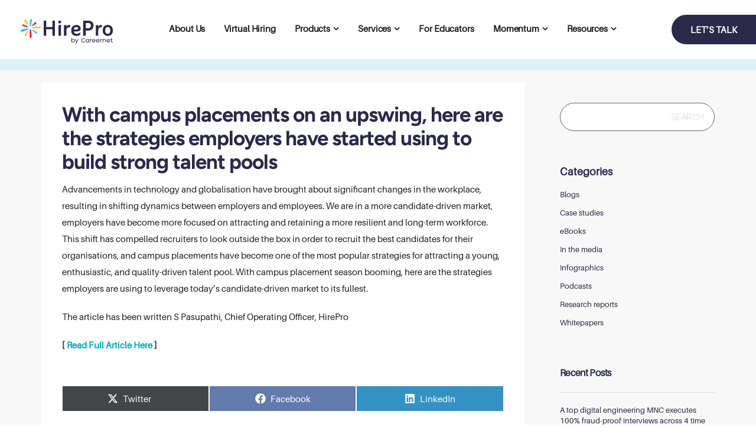

--- FILE ---
content_type: text/html; charset=UTF-8
request_url: https://hirepro.in/resources/in-the-media/with-campus-placements-on-an-upswing-here-are-the-strategies-employers-have-started-using-to-build-strong-talent-pools
body_size: 56652
content:


<!DOCTYPE html>
<html dir="ltr" lang="en-US" prefix="og: https://ogp.me/ns#">
   <head><meta charset="UTF-8"><script>if(navigator.userAgent.match(/MSIE|Internet Explorer/i)||navigator.userAgent.match(/Trident\/7\..*?rv:11/i)){var href=document.location.href;if(!href.match(/[?&]nowprocket/)){if(href.indexOf("?")==-1){if(href.indexOf("#")==-1){document.location.href=href+"?nowprocket=1"}else{document.location.href=href.replace("#","?nowprocket=1#")}}else{if(href.indexOf("#")==-1){document.location.href=href+"&nowprocket=1"}else{document.location.href=href.replace("#","&nowprocket=1#")}}}}</script><script>(()=>{class RocketLazyLoadScripts{constructor(){this.v="2.0.3",this.userEvents=["keydown","keyup","mousedown","mouseup","mousemove","mouseover","mouseenter","mouseout","mouseleave","touchmove","touchstart","touchend","touchcancel","wheel","click","dblclick","input","visibilitychange"],this.attributeEvents=["onblur","onclick","oncontextmenu","ondblclick","onfocus","onmousedown","onmouseenter","onmouseleave","onmousemove","onmouseout","onmouseover","onmouseup","onmousewheel","onscroll","onsubmit"]}async t(){this.i(),this.o(),/iP(ad|hone)/.test(navigator.userAgent)&&this.h(),this.u(),this.l(this),this.m(),this.k(this),this.p(this),this._(),await Promise.all([this.R(),this.L()]),this.lastBreath=Date.now(),this.S(this),this.P(),this.D(),this.O(),this.M(),await this.C(this.delayedScripts.normal),await this.C(this.delayedScripts.defer),await this.C(this.delayedScripts.async),this.F("domReady"),await this.T(),await this.j(),await this.I(),this.F("windowLoad"),await this.A(),window.dispatchEvent(new Event("rocket-allScriptsLoaded")),this.everythingLoaded=!0,this.lastTouchEnd&&await new Promise((t=>setTimeout(t,500-Date.now()+this.lastTouchEnd))),this.H(),this.F("all"),this.U(),this.W()}i(){this.CSPIssue=sessionStorage.getItem("rocketCSPIssue"),document.addEventListener("securitypolicyviolation",(t=>{this.CSPIssue||"script-src-elem"!==t.violatedDirective||"data"!==t.blockedURI||(this.CSPIssue=!0,sessionStorage.setItem("rocketCSPIssue",!0))}),{isRocket:!0})}o(){window.addEventListener("pageshow",(t=>{this.persisted=t.persisted,this.realWindowLoadedFired=!0}),{isRocket:!0}),window.addEventListener("pagehide",(()=>{this.onFirstUserAction=null}),{isRocket:!0})}h(){let t;function e(e){t=e}window.addEventListener("touchstart",e,{isRocket:!0}),window.addEventListener("touchend",(function i(o){Math.abs(o.changedTouches[0].pageX-t.changedTouches[0].pageX)<10&&Math.abs(o.changedTouches[0].pageY-t.changedTouches[0].pageY)<10&&o.timeStamp-t.timeStamp<200&&(o.target.dispatchEvent(new PointerEvent("click",{target:o.target,bubbles:!0,cancelable:!0,detail:1})),event.preventDefault(),window.removeEventListener("touchstart",e,{isRocket:!0}),window.removeEventListener("touchend",i,{isRocket:!0}))}),{isRocket:!0})}q(t){this.userActionTriggered||("mousemove"!==t.type||this.firstMousemoveIgnored?"keyup"===t.type||"mouseover"===t.type||"mouseout"===t.type||(this.userActionTriggered=!0,this.onFirstUserAction&&this.onFirstUserAction()):this.firstMousemoveIgnored=!0),"click"===t.type&&t.preventDefault(),this.savedUserEvents.length>0&&(t.stopPropagation(),t.stopImmediatePropagation()),"touchstart"===this.lastEvent&&"touchend"===t.type&&(this.lastTouchEnd=Date.now()),"click"===t.type&&(this.lastTouchEnd=0),this.lastEvent=t.type,this.savedUserEvents.push(t)}u(){this.savedUserEvents=[],this.userEventHandler=this.q.bind(this),this.userEvents.forEach((t=>window.addEventListener(t,this.userEventHandler,{passive:!1,isRocket:!0})))}U(){this.userEvents.forEach((t=>window.removeEventListener(t,this.userEventHandler,{passive:!1,isRocket:!0}))),this.savedUserEvents.forEach((t=>{t.target.dispatchEvent(new window[t.constructor.name](t.type,t))}))}m(){this.eventsMutationObserver=new MutationObserver((t=>{const e="return false";for(const i of t){if("attributes"===i.type){const t=i.target.getAttribute(i.attributeName);t&&t!==e&&(i.target.setAttribute("data-rocket-"+i.attributeName,t),i.target["rocket"+i.attributeName]=new Function("event",t),i.target.setAttribute(i.attributeName,e))}"childList"===i.type&&i.addedNodes.forEach((t=>{if(t.nodeType===Node.ELEMENT_NODE)for(const i of t.attributes)this.attributeEvents.includes(i.name)&&i.value&&""!==i.value&&(t.setAttribute("data-rocket-"+i.name,i.value),t["rocket"+i.name]=new Function("event",i.value),t.setAttribute(i.name,e))}))}})),this.eventsMutationObserver.observe(document,{subtree:!0,childList:!0,attributeFilter:this.attributeEvents})}H(){this.eventsMutationObserver.disconnect(),this.attributeEvents.forEach((t=>{document.querySelectorAll("[data-rocket-"+t+"]").forEach((e=>{e.setAttribute(t,e.getAttribute("data-rocket-"+t)),e.removeAttribute("data-rocket-"+t)}))}))}k(t){Object.defineProperty(HTMLElement.prototype,"onclick",{get(){return this.rocketonclick||null},set(e){this.rocketonclick=e,this.setAttribute(t.everythingLoaded?"onclick":"data-rocket-onclick","this.rocketonclick(event)")}})}S(t){function e(e,i){let o=e[i];e[i]=null,Object.defineProperty(e,i,{get:()=>o,set(s){t.everythingLoaded?o=s:e["rocket"+i]=o=s}})}e(document,"onreadystatechange"),e(window,"onload"),e(window,"onpageshow");try{Object.defineProperty(document,"readyState",{get:()=>t.rocketReadyState,set(e){t.rocketReadyState=e},configurable:!0}),document.readyState="loading"}catch(t){console.log("WPRocket DJE readyState conflict, bypassing")}}l(t){this.originalAddEventListener=EventTarget.prototype.addEventListener,this.originalRemoveEventListener=EventTarget.prototype.removeEventListener,this.savedEventListeners=[],EventTarget.prototype.addEventListener=function(e,i,o){o&&o.isRocket||!t.B(e,this)&&!t.userEvents.includes(e)||t.B(e,this)&&!t.userActionTriggered||e.startsWith("rocket-")||t.everythingLoaded?t.originalAddEventListener.call(this,e,i,o):t.savedEventListeners.push({target:this,remove:!1,type:e,func:i,options:o})},EventTarget.prototype.removeEventListener=function(e,i,o){o&&o.isRocket||!t.B(e,this)&&!t.userEvents.includes(e)||t.B(e,this)&&!t.userActionTriggered||e.startsWith("rocket-")||t.everythingLoaded?t.originalRemoveEventListener.call(this,e,i,o):t.savedEventListeners.push({target:this,remove:!0,type:e,func:i,options:o})}}F(t){"all"===t&&(EventTarget.prototype.addEventListener=this.originalAddEventListener,EventTarget.prototype.removeEventListener=this.originalRemoveEventListener),this.savedEventListeners=this.savedEventListeners.filter((e=>{let i=e.type,o=e.target||window;return"domReady"===t&&"DOMContentLoaded"!==i&&"readystatechange"!==i||("windowLoad"===t&&"load"!==i&&"readystatechange"!==i&&"pageshow"!==i||(this.B(i,o)&&(i="rocket-"+i),e.remove?o.removeEventListener(i,e.func,e.options):o.addEventListener(i,e.func,e.options),!1))}))}p(t){let e;function i(e){return t.everythingLoaded?e:e.split(" ").map((t=>"load"===t||t.startsWith("load.")?"rocket-jquery-load":t)).join(" ")}function o(o){function s(e){const s=o.fn[e];o.fn[e]=o.fn.init.prototype[e]=function(){return this[0]===window&&t.userActionTriggered&&("string"==typeof arguments[0]||arguments[0]instanceof String?arguments[0]=i(arguments[0]):"object"==typeof arguments[0]&&Object.keys(arguments[0]).forEach((t=>{const e=arguments[0][t];delete arguments[0][t],arguments[0][i(t)]=e}))),s.apply(this,arguments),this}}if(o&&o.fn&&!t.allJQueries.includes(o)){const e={DOMContentLoaded:[],"rocket-DOMContentLoaded":[]};for(const t in e)document.addEventListener(t,(()=>{e[t].forEach((t=>t()))}),{isRocket:!0});o.fn.ready=o.fn.init.prototype.ready=function(i){function s(){parseInt(o.fn.jquery)>2?setTimeout((()=>i.bind(document)(o))):i.bind(document)(o)}return t.realDomReadyFired?!t.userActionTriggered||t.fauxDomReadyFired?s():e["rocket-DOMContentLoaded"].push(s):e.DOMContentLoaded.push(s),o([])},s("on"),s("one"),s("off"),t.allJQueries.push(o)}e=o}t.allJQueries=[],o(window.jQuery),Object.defineProperty(window,"jQuery",{get:()=>e,set(t){o(t)}})}P(){const t=new Map;document.write=document.writeln=function(e){const i=document.currentScript,o=document.createRange(),s=i.parentElement;let n=t.get(i);void 0===n&&(n=i.nextSibling,t.set(i,n));const c=document.createDocumentFragment();o.setStart(c,0),c.appendChild(o.createContextualFragment(e)),s.insertBefore(c,n)}}async R(){return new Promise((t=>{this.userActionTriggered?t():this.onFirstUserAction=t}))}async L(){return new Promise((t=>{document.addEventListener("DOMContentLoaded",(()=>{this.realDomReadyFired=!0,t()}),{isRocket:!0})}))}async I(){return this.realWindowLoadedFired?Promise.resolve():new Promise((t=>{window.addEventListener("load",t,{isRocket:!0})}))}M(){this.pendingScripts=[];this.scriptsMutationObserver=new MutationObserver((t=>{for(const e of t)e.addedNodes.forEach((t=>{"SCRIPT"!==t.tagName||t.noModule||t.isWPRocket||this.pendingScripts.push({script:t,promise:new Promise((e=>{const i=()=>{const i=this.pendingScripts.findIndex((e=>e.script===t));i>=0&&this.pendingScripts.splice(i,1),e()};t.addEventListener("load",i,{isRocket:!0}),t.addEventListener("error",i,{isRocket:!0}),setTimeout(i,1e3)}))})}))})),this.scriptsMutationObserver.observe(document,{childList:!0,subtree:!0})}async j(){await this.J(),this.pendingScripts.length?(await this.pendingScripts[0].promise,await this.j()):this.scriptsMutationObserver.disconnect()}D(){this.delayedScripts={normal:[],async:[],defer:[]},document.querySelectorAll("script[type$=rocketlazyloadscript]").forEach((t=>{t.hasAttribute("data-rocket-src")?t.hasAttribute("async")&&!1!==t.async?this.delayedScripts.async.push(t):t.hasAttribute("defer")&&!1!==t.defer||"module"===t.getAttribute("data-rocket-type")?this.delayedScripts.defer.push(t):this.delayedScripts.normal.push(t):this.delayedScripts.normal.push(t)}))}async _(){await this.L();let t=[];document.querySelectorAll("script[type$=rocketlazyloadscript][data-rocket-src]").forEach((e=>{let i=e.getAttribute("data-rocket-src");if(i&&!i.startsWith("data:")){i.startsWith("//")&&(i=location.protocol+i);try{const o=new URL(i).origin;o!==location.origin&&t.push({src:o,crossOrigin:e.crossOrigin||"module"===e.getAttribute("data-rocket-type")})}catch(t){}}})),t=[...new Map(t.map((t=>[JSON.stringify(t),t]))).values()],this.N(t,"preconnect")}async $(t){if(await this.G(),!0!==t.noModule||!("noModule"in HTMLScriptElement.prototype))return new Promise((e=>{let i;function o(){(i||t).setAttribute("data-rocket-status","executed"),e()}try{if(navigator.userAgent.includes("Firefox/")||""===navigator.vendor||this.CSPIssue)i=document.createElement("script"),[...t.attributes].forEach((t=>{let e=t.nodeName;"type"!==e&&("data-rocket-type"===e&&(e="type"),"data-rocket-src"===e&&(e="src"),i.setAttribute(e,t.nodeValue))})),t.text&&(i.text=t.text),t.nonce&&(i.nonce=t.nonce),i.hasAttribute("src")?(i.addEventListener("load",o,{isRocket:!0}),i.addEventListener("error",(()=>{i.setAttribute("data-rocket-status","failed-network"),e()}),{isRocket:!0}),setTimeout((()=>{i.isConnected||e()}),1)):(i.text=t.text,o()),i.isWPRocket=!0,t.parentNode.replaceChild(i,t);else{const i=t.getAttribute("data-rocket-type"),s=t.getAttribute("data-rocket-src");i?(t.type=i,t.removeAttribute("data-rocket-type")):t.removeAttribute("type"),t.addEventListener("load",o,{isRocket:!0}),t.addEventListener("error",(i=>{this.CSPIssue&&i.target.src.startsWith("data:")?(console.log("WPRocket: CSP fallback activated"),t.removeAttribute("src"),this.$(t).then(e)):(t.setAttribute("data-rocket-status","failed-network"),e())}),{isRocket:!0}),s?(t.fetchPriority="high",t.removeAttribute("data-rocket-src"),t.src=s):t.src="data:text/javascript;base64,"+window.btoa(unescape(encodeURIComponent(t.text)))}}catch(i){t.setAttribute("data-rocket-status","failed-transform"),e()}}));t.setAttribute("data-rocket-status","skipped")}async C(t){const e=t.shift();return e?(e.isConnected&&await this.$(e),this.C(t)):Promise.resolve()}O(){this.N([...this.delayedScripts.normal,...this.delayedScripts.defer,...this.delayedScripts.async],"preload")}N(t,e){this.trash=this.trash||[];let i=!0;var o=document.createDocumentFragment();t.forEach((t=>{const s=t.getAttribute&&t.getAttribute("data-rocket-src")||t.src;if(s&&!s.startsWith("data:")){const n=document.createElement("link");n.href=s,n.rel=e,"preconnect"!==e&&(n.as="script",n.fetchPriority=i?"high":"low"),t.getAttribute&&"module"===t.getAttribute("data-rocket-type")&&(n.crossOrigin=!0),t.crossOrigin&&(n.crossOrigin=t.crossOrigin),t.integrity&&(n.integrity=t.integrity),t.nonce&&(n.nonce=t.nonce),o.appendChild(n),this.trash.push(n),i=!1}})),document.head.appendChild(o)}W(){this.trash.forEach((t=>t.remove()))}async T(){try{document.readyState="interactive"}catch(t){}this.fauxDomReadyFired=!0;try{await this.G(),document.dispatchEvent(new Event("rocket-readystatechange")),await this.G(),document.rocketonreadystatechange&&document.rocketonreadystatechange(),await this.G(),document.dispatchEvent(new Event("rocket-DOMContentLoaded")),await this.G(),window.dispatchEvent(new Event("rocket-DOMContentLoaded"))}catch(t){console.error(t)}}async A(){try{document.readyState="complete"}catch(t){}try{await this.G(),document.dispatchEvent(new Event("rocket-readystatechange")),await this.G(),document.rocketonreadystatechange&&document.rocketonreadystatechange(),await this.G(),window.dispatchEvent(new Event("rocket-load")),await this.G(),window.rocketonload&&window.rocketonload(),await this.G(),this.allJQueries.forEach((t=>t(window).trigger("rocket-jquery-load"))),await this.G();const t=new Event("rocket-pageshow");t.persisted=this.persisted,window.dispatchEvent(t),await this.G(),window.rocketonpageshow&&window.rocketonpageshow({persisted:this.persisted})}catch(t){console.error(t)}}async G(){Date.now()-this.lastBreath>45&&(await this.J(),this.lastBreath=Date.now())}async J(){return document.hidden?new Promise((t=>setTimeout(t))):new Promise((t=>requestAnimationFrame(t)))}B(t,e){return e===document&&"readystatechange"===t||(e===document&&"DOMContentLoaded"===t||(e===window&&"DOMContentLoaded"===t||(e===window&&"load"===t||e===window&&"pageshow"===t)))}static run(){(new RocketLazyLoadScripts).t()}}RocketLazyLoadScripts.run()})();</script>
	   
      
      <meta name="viewport" content="width=device-width, initial-scale=1">
      <link rel="profile" href="http://gmpg.org/xfn/11">
 <link data-minify="1" rel="preload" href="https://hirepro.in/wp-content/cache/min/1/ajax/libs/font-awesome/6.4.2/css/all.min.css?ver=1766383019" data-rocket-async="style" as="style" onload="this.onload=null;this.rel='stylesheet'" onerror="this.removeAttribute('data-rocket-async')"  crossorigin="anonymous" referrerpolicy="no-referrer" />
                    
      <link rel="pingback" href="https://hirepro.in/xmlrpc.php" />
      <title>With campus placements on an upswing, here are the strategies employers have started using to build strong talent pools - HirePro</title>
<style id="rocket-critical-css">.fa{font-family:var(--fa-style-family,"Font Awesome 6 Free");font-weight:var(--fa-style,900)}.fa{-moz-osx-font-smoothing:grayscale;-webkit-font-smoothing:antialiased;display:var(--fa-display,inline-block);font-style:normal;font-variant:normal;line-height:1;text-rendering:auto}.fa-user:before{content:"\f007"}.fa-angle-up:before{content:"\f106"}:host,:root{--fa-style-family-brands:"Font Awesome 6 Brands";--fa-font-brands:normal 400 1em/1 "Font Awesome 6 Brands"}:host,:root{--fa-font-regular:normal 400 1em/1 "Font Awesome 6 Free"}:host,:root{--fa-style-family-classic:"Font Awesome 6 Free";--fa-font-solid:normal 900 1em/1 "Font Awesome 6 Free"}@font-face{font-family:"FontAwesome";font-display:swap;src:url(https://cdnjs.cloudflare.com/ajax/libs/font-awesome/6.4.2/css/../webfonts/fa-solid-900.woff2) format("woff2"),url(https://cdnjs.cloudflare.com/ajax/libs/font-awesome/6.4.2/css/../webfonts/fa-solid-900.ttf) format("truetype")}@font-face{font-family:"FontAwesome";font-display:swap;src:url(https://cdnjs.cloudflare.com/ajax/libs/font-awesome/6.4.2/css/../webfonts/fa-brands-400.woff2) format("woff2"),url(https://cdnjs.cloudflare.com/ajax/libs/font-awesome/6.4.2/css/../webfonts/fa-brands-400.ttf) format("truetype")}@font-face{font-family:"FontAwesome";font-display:swap;src:url(https://cdnjs.cloudflare.com/ajax/libs/font-awesome/6.4.2/css/../webfonts/fa-regular-400.woff2) format("woff2"),url(https://cdnjs.cloudflare.com/ajax/libs/font-awesome/6.4.2/css/../webfonts/fa-regular-400.ttf) format("truetype");unicode-range:u+f003,u+f006,u+f014,u+f016-f017,u+f01a-f01b,u+f01d,u+f022,u+f03e,u+f044,u+f046,u+f05c-f05d,u+f06e,u+f070,u+f087-f088,u+f08a,u+f094,u+f096-f097,u+f09d,u+f0a0,u+f0a2,u+f0a4-f0a7,u+f0c5,u+f0c7,u+f0e5-f0e6,u+f0eb,u+f0f6-f0f8,u+f10c,u+f114-f115,u+f118-f11a,u+f11c-f11d,u+f133,u+f147,u+f14e,u+f150-f152,u+f185-f186,u+f18e,u+f190-f192,u+f196,u+f1c1-f1c9,u+f1d9,u+f1db,u+f1e3,u+f1ea,u+f1f7,u+f1f9,u+f20a,u+f247-f248,u+f24a,u+f24d,u+f255-f25b,u+f25d,u+f271-f274,u+f278,u+f27b,u+f28c,u+f28e,u+f29c,u+f2b5,u+f2b7,u+f2ba,u+f2bc,u+f2be,u+f2c0-f2c1,u+f2c3,u+f2d0,u+f2d2,u+f2d4,u+f2dc}@font-face{font-family:"FontAwesome";font-display:swap;src:url(https://cdnjs.cloudflare.com/ajax/libs/font-awesome/6.4.2/css/../webfonts/fa-v4compatibility.woff2) format("woff2"),url(https://cdnjs.cloudflare.com/ajax/libs/font-awesome/6.4.2/css/../webfonts/fa-v4compatibility.ttf) format("truetype");unicode-range:u+f041,u+f047,u+f065-f066,u+f07d-f07e,u+f080,u+f08b,u+f08e,u+f090,u+f09a,u+f0ac,u+f0ae,u+f0b2,u+f0d0,u+f0d6,u+f0e4,u+f0ec,u+f10a-f10b,u+f123,u+f13e,u+f148-f149,u+f14c,u+f156,u+f15e,u+f160-f161,u+f163,u+f175-f178,u+f195,u+f1f8,u+f219,u+f27a}:root{--swiper-theme-color:#007aff}:root{--swiper-navigation-size:44px}html{font-family:sans-serif;-webkit-text-size-adjust:100%;-ms-text-size-adjust:100%}body{margin:0}nav{display:block}a{background-color:transparent}strong{font-weight:bold}h1{margin:.67em 0;font-size:2em}img{border:0}svg:not(:root){overflow:hidden}button,input,textarea{margin:0;font:inherit;color:inherit}button{overflow:visible}button{text-transform:none}button,input[type="submit"]{-webkit-appearance:button}button::-moz-focus-inner,input::-moz-focus-inner{padding:0;border:0}input{line-height:normal}fieldset{padding:.35em .625em .75em;margin:0 2px;border:1px solid #c0c0c0}textarea{overflow:auto}*{-webkit-box-sizing:border-box;-moz-box-sizing:border-box;box-sizing:border-box}*:before,*:after{-webkit-box-sizing:border-box;-moz-box-sizing:border-box;box-sizing:border-box}html{font-size:10px}body{font-family:"Helvetica Neue",Helvetica,Arial,sans-serif;font-size:14px;line-height:1.42857143;color:#666;background-color:#fff}input,button,textarea{font-family:inherit;font-size:inherit;line-height:inherit}a{color:#337ab7;text-decoration:none}img{vertical-align:middle}h1,h4,h5{font-family:inherit;font-weight:500;line-height:1.1;color:inherit}h1{margin-top:20px;margin-bottom:10px}h4,h5{margin-top:10px;margin-bottom:10px}h1{font-size:36px}h4{font-size:18px}h5{font-size:14px}p{margin:0 0 10px}ul{margin-top:0;margin-bottom:10px}ul ul{margin-bottom:0}.container{padding-right:15px;padding-left:15px;margin-right:auto;margin-left:auto}@media (min-width:960px){.container{width:750px}}@media (min-width:992px){.container{width:970px}}@media (min-width:1200px){.container{width:1240px}}.col-md-3,.col-lg-3,.col-md-4,.col-md-9,.col-lg-9,.col-xs-12,.col-sm-12,.col-md-12{position:relative;min-height:1px;padding-right:15px;padding-left:15px}.col-xs-12{float:left}.col-xs-12{width:100%}@media (min-width:960px){.col-sm-12{float:left}.col-sm-12{width:100%}}@media (min-width:992px){.col-md-3,.col-md-4,.col-md-9,.col-md-12{float:left}.col-md-12{width:100%}.col-md-9{width:75%}.col-md-4{width:33.33333333%}.col-md-3{width:25%}}@media (min-width:1200px){.col-lg-3,.col-lg-9{float:left}.col-lg-9{width:75%}.col-lg-3{width:25%}}fieldset{min-width:0;padding:0;margin:0;border:0}label{display:inline-block;max-width:100%;margin-bottom:5px;font-weight:bold}.form-control{display:block;width:100%;height:34px;padding:6px 12px;font-size:14px;line-height:1.42857143;color:#555;background-color:#fff;background-image:none;border:1px solid #ccc;border-radius:4px;-webkit-box-shadow:inset 0 1px 1px rgba(0,0,0,.075);box-shadow:inset 0 1px 1px rgba(0,0,0,.075)}.form-control::-moz-placeholder{color:#999;opacity:1}.form-control:-ms-input-placeholder{color:#999}.form-control::-webkit-input-placeholder{color:#999}.collapse{display:none}.dropdown{position:relative}.dropdown-menu{position:absolute;top:100%;left:0;z-index:1000;display:none;float:left;min-width:160px;padding:5px 0;margin:2px 0 0;font-size:14px;text-align:left;list-style:none;background-color:#fff;-webkit-background-clip:padding-box;background-clip:padding-box;border:1px solid #ccc;border:1px solid rgba(0,0,0,.15);border-radius:4px;-webkit-box-shadow:0 6px 12px rgba(0,0,0,.175);box-shadow:0 6px 12px rgba(0,0,0,.175)}.dropdown-menu>li>a{display:block;padding:3px 20px;clear:both;font-weight:normal;line-height:1.42857143;color:#333;white-space:nowrap}@media (min-width:960px){.navbar-right .dropdown-menu{right:0;left:auto}}.nav{padding-left:0;margin-bottom:0;list-style:none}.nav>li{position:relative;display:block}.nav>li>a{position:relative;display:block;padding:10px 15px}.navbar{position:relative;min-height:50px;margin-bottom:20px;border:1px solid transparent}@media (min-width:960px){.navbar{border-radius:4px}}@media (min-width:960px){.navbar-header{float:left}}.navbar-collapse{padding-right:15px;padding-left:15px;overflow-x:visible;-webkit-overflow-scrolling:touch;border-top:1px solid transparent;-webkit-box-shadow:inset 0 1px 0 rgba(255,255,255,.1);box-shadow:inset 0 1px 0 rgba(255,255,255,.1)}@media (min-width:960px){.navbar-collapse{width:auto;border-top:0;-webkit-box-shadow:none;box-shadow:none}.navbar-collapse.collapse{display:block!important;height:auto!important;padding-bottom:0;overflow:visible!important}.navbar-fixed-top .navbar-collapse{padding-right:0;padding-left:0}}.navbar-fixed-top .navbar-collapse{max-height:340px}@media (max-device-width:480px) and (orientation:landscape){.navbar-fixed-top .navbar-collapse{max-height:200px}}.container>.navbar-header,.container>.navbar-collapse{margin-right:-15px;margin-left:-15px}@media (min-width:960px){.container>.navbar-header,.container>.navbar-collapse{margin-right:0;margin-left:0}}.navbar-fixed-top{position:fixed;right:0;left:0;z-index:1030}@media (min-width:960px){.navbar-fixed-top{border-radius:0}}.navbar-fixed-top{top:0;border-width:0 0 1px}.navbar-toggle{position:relative;float:right;padding:9px 10px;margin-top:8px;margin-right:15px;margin-bottom:8px;background-color:transparent;background-image:none;border:1px solid transparent;border-radius:4px}.navbar-toggle .icon-bar{display:block;width:22px;height:2px;border-radius:1px}.navbar-toggle .icon-bar+.icon-bar{margin-top:4px}@media (min-width:960px){.navbar-toggle{display:none}}.navbar-nav{margin:7.5px -15px}.navbar-nav>li>a{padding-top:10px;padding-bottom:10px;line-height:20px}@media (min-width:960px){.navbar-nav{float:left;margin:0}.navbar-nav>li{float:left}.navbar-nav>li>a{padding-top:15px;padding-bottom:15px}}.navbar-nav>li>.dropdown-menu{margin-top:0;border-top-left-radius:0;border-top-right-radius:0}@media (min-width:960px){.navbar-right{float:right!important;margin-right:-15px}}.navbar-default{background-color:#f8f8f8;border-color:#e7e7e7}.navbar-default .navbar-nav>li>a{color:#777}.navbar-default .navbar-toggle{border-color:#ddd}.navbar-default .navbar-toggle .icon-bar{background-color:#888}.navbar-default .navbar-collapse{border-color:#e7e7e7}.container:before,.container:after,.nav:before,.nav:after,.navbar:before,.navbar:after,.navbar-header:before,.navbar-header:after,.navbar-collapse:before,.navbar-collapse:after{display:table;content:" "}.container:after,.nav:after,.navbar:after,.navbar-header:after,.navbar-collapse:after{clear:both}@-ms-viewport{width:device-width}html{font-size:100%}body{overflow-x:hidden;font-weight:400;font-family:Aileron!important;padding:0}a{outline:0;text-decoration:none}p{margin-bottom:0}.screen-reader-text{clip:rect(1px,1px,1px,1px);position:absolute!important;height:1px;width:1px;overflow:hidden}h1,h4,h5{font-weight:700}h1{letter-spacing:-1px}h4,h5{margin-bottom:5px;line-height:28px}.container{padding:0;position:relative}#wrapper{position:relative;background:#fff;z-index:10}#logo{float:left;margin-top:1px}#logo .logo{font-weight:700;font-size:26px;line-height:99px;margin:0;display:block;float:left;letter-spacing:-.7px}.navbar .container #logo .logo{margin-left:15px}.logo img{height:auto}.nav-logo{display:none}.single-post #logo .fixed-logo{display:none}.single-post #logo .nav-logo{display:initial;border-radius:0}.navbar-default{border-color:transparent;width:inherit;top:inherit}.navbar-default .navbar-collapse{border:none;box-shadow:none}.navbar-default .navbar-toggle{border:none;margin-right:-10px;margin-top:16px}.navbar-default .nav li a{font-size:14px;opacity:1;padding:0 16px;margin:0;letter-spacing:.5px;line-height:1;font-weight:700;letter-spacing:-.1px}.navbar-fixed-top .navbar-collapse{max-height:100%}.modal-menu-item{border-radius:30px;font-size:12px;font-weight:900;padding:0 30px;margin:25px 0 0 15px;text-transform:uppercase;box-sizing:content-box;display:block;float:right;line-height:46px;margin-right:15px}@media (min-width:960px){.navbar.navbar-default{color:#fff;padding:0 0;border:0;background-color:transparent;z-index:1090}.navbar-default{padding:0}}#main-menu .navbar-nav .menu-item-has-children .dropdown-menu{display:block;opacity:0;visibility:hidden;-webkit-transform:translateY(10px);-ms-transform:translateY(10px);transform:translateY(10px);border:1px solid rgba(0,0,0,.08);border-top-width:5px;border-top-style:solid}#main-menu .navbar-nav .menu-item a{padding-top:43px;padding-bottom:10px}#main-menu .navbar-nav .menu-item .dropdown-menu .menu-item a{padding:5px 10px}#main-menu .navbar-nav .dropdown-menu{padding:15px 18px;border:none;border-radius:0;box-shadow:none;min-width:230px;left:-12px;top:auto}#main-menu .navbar-nav .dropdown-menu a{margin:0;padding:5px 10px;line-height:20px;background:transparent;white-space:inherit}#main-menu .navbar-nav>.menu-item-has-children>a:after{margin-right:10px;color:inherit;content:"\f107";font:normal normal normal 14px/1 FontAwesome;font-weight:700;margin:0;font-size:15px;display:inline-block;background:0 0;margin-left:5px}.wpcf7-form{text-align:left}.wpcf7-form label{display:block}.wpcf7-form-control-wrap{position:relative;margin-right:40px;width:100%;display:inline-block}.wpcf7-form textarea{width:100%;background-color:transparent;border-radius:25px;outline:none;display:inline-block;padding:0 30px;resize:none;height:100px;padding-top:10px;font-size:12px;font-weight:600;text-shadow:none;border:2px solid #e8e9e9}.wpcf7 .wpcf7-text{margin-bottom:10px}.wpcf7 .wpcf7-text,.wpcf7 .wpcf7-email{width:100%;height:48px;background-color:transparent;color:#333;border:2px solid #fff;border-radius:25px;outline:none;display:inline-block;padding:0 30px;font-size:13px;font-weight:400;text-shadow:none;border:2px solid #e8e9e9}.back-to-top{position:fixed;z-index:9999;bottom:22px;right:-50px;text-decoration:none;color:#000;background-color:rgba(51,51,51,.25);font-size:14px;-webkit-border-radius:3px;-moz-border-radius:3px;border-radius:90px;width:40px;height:40px;text-align:center;line-height:40px}.back-to-top .fa{color:#fff}#posts-content{padding:200px 0;padding-bottom:100px}#posts-content{max-width:1170px}#posts-content .post .blog-single-title,#posts-content .blog-single-content .blog-single-title{font-weight:700;line-height:30px;font-size:22px;text-align:left;margin-top:0}#posts-content .entry-meta{width:100%;margin-bottom:32px;color:inherit;font-size:13px;font-weight:400;padding-top:6px;line-height:1.3;margin-top:0}#posts-content .post{margin-bottom:60px;background:#fff;padding:35px;padding-bottom:45px;border-radius:10px;font-size:inherit;overflow:hidden;margin-right:30px}.single-post #posts-content .post{margin-bottom:55px}#posts-content img{max-width:100%;height:auto}#posts-content .wp-post-image{margin-bottom:30px;margin-left:-35px;margin-top:-35px;width:auto;max-width:calc(100% + 70px)}.entry-meta .fa{margin-right:7px;font-size:12px}.entry-meta span{margin-right:15px}.widget-title{font-size:16px;font-family:inherit;text-align:left;font-weight:700;margin:0;letter-spacing:-.3px;line-height:40px}.blog_widget{margin-bottom:55px;padding-left:0}.blog_widget ul{padding:0;list-style-type:none}.blog_widget ul li{font-size:13px;color:inherit;list-style-type:none;line-height:35px}.blog_widget ul li a{display:block;margin-bottom:14px;color:inherit;font-size:13px;line-height:22px;font-weight:400}.blog_widget ul li a{margin-bottom:1em;line-height:1.4em}#posts-content .post h1{text-align:left;font-size:50px;line-height:50px;margin-bottom:25px;margin-top:25px}#posts-content .post p{margin-bottom:20px}.single-post img{max-width:100%;height:auto;border-radius:10px}.wpcf7 .wpcf7-submit{text-align:center;height:44px;border-radius:30px;min-width:210px;font-size:12px;font-weight:900;padding:0 25px;margin:auto;display:table;box-sizing:border-box;line-height:44px;outline:none;background:transparent}.wpcf7 .wpcf7-submit{width:100%;border:none;color:#fff;margin-top:20px}.wpcf7 .wpcf7-submit{float:left;height:48px;line-height:46px}.searchform{position:relative}.searchform #s{width:100%;padding:0 20px;border:none;outline:none;font-size:13px;line-height:48px;height:48px;border-radius:3px;margin-top:5px;background:#fff;color:#666;border-radius:25px}.searchform #searchsubmit{position:absolute;outline:none;background:none;margin-top:5px;border:none;top:0;color:#eaeaea;padding:12px 18px;right:0;font-family:'FontAwesome',sans-serif}.blog-content p{margin-bottom:25px}.single-post #wrapper{background:#f8f8f8}#wrapper .widget-title{padding:0 0 25px 0;margin:0 0 20px 0;border-bottom:1px solid rgba(34,35,40,.13);line-height:1;font-size:16px}.blog_widget{font-size:13px;line-height:25px}#posts-content .post .blog-single-title{margin-bottom:12px}#posts-content .entry-meta,#posts-content .entry-meta a{color:#333}.single-post .navbar.navbar-default{padding:0;margin:0}.navbar.navbar-default{position:fixed;background:#fff}.pswp .pswp__caption__center{display:none}.pswp .pswp__bg{background:#000;background:rgba(0,0,0,.75)}.pswp .pswp__button--arrow--left:before,.pswp .pswp__button--arrow--right:before,.pswp .pswp__caption{background-color:transparent}@media (max-width:960px){.wpcf7-form textarea{min-width:100%;max-width:100%}.navbar .container #logo .logo{margin-left:0;line-height:47px;font-size:22px}.single-post .navbar-default .container{width:100%}.navbar-nav{margin:0;margin-top:30px;margin-bottom:30px;text-align:left}.modal-menu-item{margin-top:0;margin-bottom:20px;width:100%;text-align:center;float:none;margin-left:auto;margin-right:auto;padding:0}#main-menu .navbar-nav .dropdown-menu{padding:0;border:none;border-radius:0;box-shadow:none;min-width:230px;left:auto;visibility:visible;float:none;opacity:1;margin-bottom:20px;width:100%;top:auto;position:relative}#main-menu .navbar-nav .menu-item .dropdown-menu .menu-item a{padding:10px}#main-menu .navbar-nav .menu-item-has-children .dropdown-menu{display:none}#main-menu .navbar-nav .menu-item-has-children a{width:calc(100% - 40px)}.navbar-fixed-top .navbar-collapse{overflow-y:scroll;max-height:calc(100vh - 65px)}#main-menu .navbar-nav>.menu-item-has-children>a:after{display:none}.navbar-default .nav li a{margin-top:15px}#main-menu .navbar-nav .menu-item a{padding:5px;padding-top:12px;padding-bottom:12px;margin:0}.fixed-logo{display:none}.nav-logo{display:initial}.container{padding-right:20px;padding-left:20px}html{width:100%;overflow-x:hidden}.navbar-fixed-top{padding:8px 10px;min-height:65px}.navbar-fixed-top .page-scroll{margin:0}.logo img{max-height:40px;margin-top:12px;margin-left:5px}p{font-size:16px;line-height:30px;margin-bottom:20px}.wpcf7 .wpcf7-text,.wpcf7 .wpcf7-email{min-width:100%;width:100%}.wpcf7 .wpcf7-submit{width:100%}.wpcf7 .wpcf7-form{width:100%;margin:auto}.wpcf7 .wpcf7-form .wpcf7-form-control-wrap{width:100%!important;margin:0;margin-bottom:10px}#posts-content .post .blog-single-title,#posts-content .blog-single-content .blog-single-title{font-size:18px;line-height:30px;margin-bottom:18px;margin-top:5px}#posts-content .wp-post-image{margin-bottom:20px}#posts-content .entry-meta span{width:100%;float:left;width:auto;font-weight:700;line-height:1;margin-bottom:8px}#posts-content .entry-meta{float:left;margin-bottom:15px}#posts-content .post{margin-bottom:30px;border-radius:0;margin-right:0;padding:20px;padding-bottom:10px}.blog_widget{padding-left:0;margin-bottom:50px;margin-top:10px}.blog-single-content{padding-bottom:0;border-bottom:none}.single-post #posts-content .post{margin-bottom:0}#wrapper{margin-bottom:0!important;padding-top:65px}.single-post .navbar.navbar-default{padding:8px 10px;min-height:65px;position:fixed}#posts-content{padding:50px 0 0 0}.wpcf7 .wpcf7-submit{width:100%;margin-bottom:20px}.back-to-top{z-index:999}}@media (min-width:960px) and (max-width:1180px){.navbar .modal-menu-item{display:none!important}}@media (min-width:767px) and (max-width:1024px){.single-post .navbar-default .container{width:100%}}.navbar-default{background:#fff}.wp-block-columns{width:fit-content}.blog-single-content a{color:#01a8bb}.scriptlesssocialsharing{box-sizing:border-box;margin:55px auto!important}ul.dropdown-menu li a{font-size:14px!important}ul.dropdown-menu li a{font-size:13px!important}.pro-cnt input.wpcf7-form-control{margin-bottom:20px}.pro-cnt textarea.wpcf7-form-control.wpcf7-textarea{background-color:#ffffff!important;padding:15px 11px!important;min-height:116px!important}.navbar-default .nav li a,.modal-menu-item{font-family:Aileron!important}.wpcf7 .wpcf7-text,.wpcf7 .wpcf7-email{border:1px solid #fcbe11}.wpcf7 .wpcf7-text,.wpcf7 .wpcf7-email{border:1px solid #fcbe11}input[type="text"],.wpcf7 .wpcf7-text,.wpcf7 .wpcf7-email{border:1px solid #01a8bb}.nws-whitepaper .wpcf7-submit{border-radius:30px;letter-spacing:1px;background:#fcbe11!important;font-size:16px;color:#2a2948;text-transform:capitalize;border:1px solid #01a8bb!important}a.modal-menu-item.menu-item{background:#2a2948;position:fixed;right:0;margin-right:0;border-radius:30px 0 0 30px}.blog-single h1.blog-single-title{font-size:35px!important;line-height:40px!important}.searchform #s{border:1px solid}.hirepro-sideblog{padding-top:30px}.hirepro-sideblog #block-9{margin-bottom:15px!important}#posts-content .post{margin-bottom:30px;background:#fff;padding:35px;padding-bottom:5px}#posts-content .wp-post-image{margin-top:0;margin-left:0}.wpcf7 .wpcf7-text{width:100%;height:48px;background-color:transparent;color:#000;margin:20px 0;outline:none;display:inline-block;padding:0 10px;font-size:13px;font-weight:400;text-shadow:none}.wpcf7 .wpcf7-text{width:100%;height:48px;background-color:transparent;color:#000;margin:0 0;outline:none;display:inline-block;padding:0 10px;font-size:13px;font-weight:400;text-shadow:none}.pum-theme-5552 .pum-title,.pum-theme-enterprise-blue .pum-title{text-align:center!important}#custom-bg{height:119px!important;background:auto;background:#def1f7!important}.page-content.comments-content{display:none}.wpcf7 .wpcf7-text,.wpcf7 .wpcf7-email{background:#ffffff!important;border-radius:0px!important}@media (max-width:768px){#posts-content .wp-post-image{max-width:calc(80% + 56px)}}@media (min-width:1800px) and (max-width:2200px){.navbar-nav>li{float:left;padding-left:18px;position:relative;left:120px}}@media (min-width:1200px) and (max-width:1299px){.navbar-nav{float:left;margin-right:200px;position:relative;bottom:2px}}@media (min-width:1400px) and (max-width:1560px){.navbar-nav{float:left;margin-right:100px;position:relative;bottom:2px}}@media (min-width:1300px) and (max-width:1400px){.navbar-nav{float:left;margin-right:100px;position:relative;bottom:2px}}@media (max-width:768px){.navbar-fixed-top{padding:0 0;min-height:65px}}@media (max-width:980px){a.modal-menu-item.menu-item{background:#2a2948;position:fixed;right:5px;text-transform:capitalize;width:96%;margin-right:0;border-radius:30px}h4{margin-bottom:10px!important}}@media (max-width:767px){h1{font-size:40px;text-align:center}}#posts-content .post{border-radius:0}.entry-meta{display:none}.navbar.navbar-default a.modal-menu-item.menu-item{color:#ffffff!important}.single-post img{border-radius:0}body{font-family:Aileron!important}a.modal-menu-item.menu-item{color:#ffffff!important}.scriptlesssocialsharing .button.twitter .sss-name{position:relative;visibility:hidden}.scriptlesssocialsharing .button.twitter .sss-name:after{visibility:visible;position:absolute;top:0;left:0;content:"Twitter"}.wpcf7-form textarea{border:1px solid #01a8bb}.wp-block-categories{box-sizing:border-box}.wp-block-columns{align-items:normal!important;box-sizing:border-box;display:flex;flex-wrap:wrap!important}@media (min-width:782px){.wp-block-columns{flex-wrap:nowrap!important}}@media (max-width:781px){.wp-block-columns:not(.is-not-stacked-on-mobile)>.wp-block-column{flex-basis:100%!important}}@media (min-width:782px){.wp-block-columns:not(.is-not-stacked-on-mobile)>.wp-block-column{flex-basis:0;flex-grow:1}.wp-block-columns:not(.is-not-stacked-on-mobile)>.wp-block-column[style*=flex-basis]{flex-grow:0}}.wp-block-column{flex-grow:1;min-width:0;overflow-wrap:break-word;word-break:break-word}.wp-block-group{box-sizing:border-box}ul{box-sizing:border-box}:root{--wp--preset--font-size--normal:16px;--wp--preset--font-size--huge:42px}.has-text-align-left{text-align:left}.screen-reader-text{border:0;clip-path:inset(50%);height:1px;margin:-1px;overflow:hidden;padding:0;position:absolute;width:1px;word-wrap:normal!important}.wpcf7 .screen-reader-response{position:absolute;overflow:hidden;clip:rect(1px,1px,1px,1px);clip-path:inset(50%);height:1px;width:1px;margin:-1px;padding:0;border:0;word-wrap:normal!important}.wpcf7 .hidden-fields-container{display:none}.wpcf7 form .wpcf7-response-output{margin:2em .5em 1em;padding:.2em 1em;border:2px solid #00a0d2}.wpcf7 form.init .wpcf7-response-output{display:none}.wpcf7-form-control-wrap{position:relative}.wpcf7 input[type="email"]{direction:ltr}.scriptlesssocialsharing{box-sizing:border-box;margin:18px auto}.scriptlesssocialsharing a.button{border:none;border-radius:0;box-shadow:none;color:#fff;line-height:1;margin:0;text-align:center;text-decoration:none}.scriptlesssocialsharing .screen-reader-text{position:absolute;clip:rect(1px,1px,1px,1px);height:1px;width:1px;border:0;overflow:hidden}.scriptlesssocialsharing__buttons{display:flex;flex-wrap:wrap}.scriptlesssocialsharing__buttons a.button{border:1px solid;display:flex;justify-content:center;align-items:center}.scriptlesssocialsharing__icon{display:inline-block;fill:currentColor;font-size:18px;height:1em;width:1em}.scriptlesssocialsharing__icon+.sss-name{margin-left:8px}.scriptlesssocialsharing .button.twitter{background-color:rgba(20,23,26,.8)}.scriptlesssocialsharing .button.facebook{background-color:rgba(59,89,152,.8)}.scriptlesssocialsharing .button.linkedin{background-color:rgba(0,119,181,.8)}.screen-reader-text{clip:rect(1px,1px,1px,1px);position:absolute!important}.pswp{display:none;position:absolute;width:100%;height:100%;left:0;top:0;overflow:hidden;-ms-touch-action:none;touch-action:none;z-index:1500;-webkit-text-size-adjust:100%;-webkit-backface-visibility:hidden;outline:none}.pswp *{-webkit-box-sizing:border-box;box-sizing:border-box}.pswp__bg{position:absolute;left:0;top:0;width:100%;height:100%;background:#000;opacity:0;transform:translateZ(0);-webkit-backface-visibility:hidden;will-change:opacity}.pswp__scroll-wrap{position:absolute;left:0;top:0;width:100%;height:100%;overflow:hidden}.pswp__container{-ms-touch-action:none;touch-action:none;position:absolute;left:0;right:0;top:0;bottom:0}.pswp__container{-webkit-touch-callout:none}.pswp__bg{will-change:opacity}.pswp__container{-webkit-backface-visibility:hidden}.pswp__item{position:absolute;left:0;right:0;top:0;bottom:0;overflow:hidden}.pswp__button{width:44px;height:44px;position:relative;background:none;overflow:visible;-webkit-appearance:none;display:block;border:0;padding:0;margin:0;float:right;opacity:.75;-webkit-box-shadow:none;box-shadow:none}.pswp__button::-moz-focus-inner{padding:0;border:0}.pswp__button,.pswp__button--arrow--left:before,.pswp__button--arrow--right:before{background:url(https://hirepro.in/wp-content/plugins/keydesign-addon/assets/img/photoswipe/default-skin.png) 0 0 no-repeat;background-size:264px 88px;width:44px;height:44px}.pswp__button--close{background-position:0 -44px}.pswp__button--fs{display:none}.pswp__button--zoom{display:none;background-position:-88px 0}.pswp__button--arrow--left,.pswp__button--arrow--right{background:none;top:50%;margin-top:-50px;width:70px;height:100px;position:absolute}.pswp__button--arrow--left{left:0}.pswp__button--arrow--right{right:0}.pswp__button--arrow--left:before,.pswp__button--arrow--right:before{content:'';top:35px;background-color:rgba(0,0,0,.3);height:30px;width:32px;position:absolute}.pswp__button--arrow--left:before{left:6px;background-position:-138px -44px}.pswp__button--arrow--right:before{right:6px;background-position:-94px -44px}.pswp__counter{position:absolute;left:0;top:0;height:44px;font-size:13px;line-height:44px;color:#FFF;opacity:.75;padding:0 10px}.pswp__caption{position:absolute;left:0;bottom:0;width:100%;min-height:44px}.pswp__caption__center{text-align:left;max-width:420px;margin:0 auto;font-size:13px;padding:10px;line-height:20px;color:#CCC}.pswp__preloader{width:44px;height:44px;position:absolute;top:0;left:50%;margin-left:-22px;opacity:0;will-change:opacity;direction:ltr}.pswp__preloader__icn{width:20px;height:20px;margin:12px}@media screen and (max-width:1024px){.pswp__preloader{position:relative;left:auto;top:auto;margin:0;float:right}}.pswp__ui{-webkit-font-smoothing:auto;visibility:visible;opacity:1;z-index:1550}.pswp__top-bar{position:absolute;left:0;top:0;height:44px;width:100%}.pswp__caption,.pswp__top-bar{-webkit-backface-visibility:hidden;will-change:opacity}.pswp__top-bar,.pswp__caption{background-color:rgba(0,0,0,.5)}.pswp__ui--hidden .pswp__top-bar,.pswp__ui--hidden .pswp__caption,.pswp__ui--hidden .pswp__button--arrow--left,.pswp__ui--hidden .pswp__button--arrow--right{opacity:.001}.pum-container,.pum-content,.pum-content+.pum-close,.pum-overlay,.pum-title{background:0 0;border:none;bottom:auto;clear:none;float:none;font-family:inherit;font-size:medium;font-style:normal;font-weight:400;height:auto;left:auto;letter-spacing:normal;line-height:normal;max-height:none;max-width:none;min-height:0;min-width:0;overflow:visible;position:static;right:auto;text-align:left;text-decoration:none;text-indent:0;text-transform:none;top:auto;visibility:visible;white-space:normal;width:auto;z-index:auto}.pum-content,.pum-title{position:relative;z-index:1}.pum-overlay,html.pum-open.pum-open-overlay-disabled.pum-open-fixed .pum-container{position:fixed}.pum-overlay{height:100%;width:100%;top:0;left:0;right:0;bottom:0;z-index:1999999999;overflow:initial;display:none}.pum-overlay,.pum-overlay *,.pum-overlay :after,.pum-overlay :before,.pum-overlay:after,.pum-overlay:before{box-sizing:border-box}.pum-container{top:100px;position:absolute;margin-bottom:3em;z-index:1999999999}.pum-container.pum-responsive{left:50%;margin-left:-47.5%;width:95%;height:auto;overflow:visible}@media only screen and (min-width:1024px){.pum-container.pum-responsive.pum-responsive-medium{margin-left:-30%;width:60%}}.pum-container.custom-position{left:auto;top:auto;margin-left:inherit}.pum-container .pum-title{margin-bottom:.5em}.pum-container .pum-content>:last-child{margin-bottom:0}.pum-container .pum-content:focus{outline:0}.pum-container .pum-content>:first-child{margin-top:0}.pum-container .pum-content+.pum-close{text-decoration:none;text-align:center;line-height:1;position:absolute;min-width:1em;z-index:2;background-color:transparent}.pum-overlay.pum-overlay-disabled{visibility:hidden}.pum-overlay.pum-overlay-disabled::-webkit-scrollbar{display:block}.pum-overlay.pum-overlay-disabled .pum-container{visibility:visible}</style><link rel="preload" data-rocket-preload as="image" href="https://hirepro.in/wp-content/uploads/2025/05/HirePro-logo.svg" fetchpriority="high">

		<!-- All in One SEO Pro 4.9.0 - aioseo.com -->
	<meta name="description" content="Advancements in technology and globalisation have brought about significant changes in the workplace, resulting in shifting dynamics between employers and employees. We are in a more candidate-driven market, employers have become more focused on attracting and retaining a more resilient and long-term workforce. This shift has compelled recruiters to look outside the box in order" />
	<meta name="robots" content="max-image-preview:large" />
	<meta name="author" content="Shamim Imtiyaz"/>
	<link rel="canonical" href="https://hirepro.in/resources/in-the-media/with-campus-placements-on-an-upswing-here-are-the-strategies-employers-have-started-using-to-build-strong-talent-pools" />
	<meta name="generator" content="All in One SEO Pro (AIOSEO) 4.9.0" />
		<meta property="og:locale" content="en_US" />
		<meta property="og:site_name" content="HirePro -" />
		<meta property="og:type" content="article" />
		<meta property="og:title" content="With campus placements on an upswing, here are the strategies employers have started using to build strong talent pools - HirePro" />
		<meta property="og:description" content="Advancements in technology and globalisation have brought about significant changes in the workplace, resulting in shifting dynamics between employers and employees. We are in a more candidate-driven market, employers have become more focused on attracting and retaining a more resilient and long-term workforce. This shift has compelled recruiters to look outside the box in order" />
		<meta property="og:url" content="https://hirepro.in/resources/in-the-media/with-campus-placements-on-an-upswing-here-are-the-strategies-employers-have-started-using-to-build-strong-talent-pools" />
		<meta property="article:published_time" content="2022-11-16T05:51:16+00:00" />
		<meta property="article:modified_time" content="2025-01-12T04:47:49+00:00" />
		<meta name="twitter:card" content="summary_large_image" />
		<meta name="twitter:site" content="@hirepro_recruit" />
		<meta name="twitter:title" content="With campus placements on an upswing, here are the strategies employers have started using to build strong talent pools - HirePro" />
		<meta name="twitter:description" content="Advancements in technology and globalisation have brought about significant changes in the workplace, resulting in shifting dynamics between employers and employees. We are in a more candidate-driven market, employers have become more focused on attracting and retaining a more resilient and long-term workforce. This shift has compelled recruiters to look outside the box in order" />
		<meta name="twitter:creator" content="@hirepro_recruit" />
		<script type="application/ld+json" class="aioseo-schema">
			{"@context":"https:\/\/schema.org","@graph":[{"@type":"BlogPosting","@id":"https:\/\/hirepro.in\/resources\/in-the-media\/with-campus-placements-on-an-upswing-here-are-the-strategies-employers-have-started-using-to-build-strong-talent-pools#blogposting","name":"With campus placements on an upswing, here are the strategies employers have started using to build strong talent pools - HirePro","headline":"With campus placements on an upswing, here are the strategies employers have started using to build strong talent pools","author":{"@id":"https:\/\/hirepro.in\/author\/admin_shamim_hirepro\/#author"},"publisher":{"@id":"https:\/\/hirepro.in\/#organization"},"image":{"@type":"ImageObject","url":"https:\/\/hirepro.in\/wp-content\/uploads\/2022\/11\/shutterstock_108794750-scaled-1.jpg","width":2560,"height":1707,"caption":"Group,of,young,female,college,students,on,campus"},"datePublished":"2022-11-16T11:21:16+05:30","dateModified":"2025-01-12T10:17:49+05:30","inLanguage":"en-US","mainEntityOfPage":{"@id":"https:\/\/hirepro.in\/resources\/in-the-media\/with-campus-placements-on-an-upswing-here-are-the-strategies-employers-have-started-using-to-build-strong-talent-pools#webpage"},"isPartOf":{"@id":"https:\/\/hirepro.in\/resources\/in-the-media\/with-campus-placements-on-an-upswing-here-are-the-strategies-employers-have-started-using-to-build-strong-talent-pools#webpage"},"articleSection":"In the media"},{"@type":"BreadcrumbList","@id":"https:\/\/hirepro.in\/resources\/in-the-media\/with-campus-placements-on-an-upswing-here-are-the-strategies-employers-have-started-using-to-build-strong-talent-pools#breadcrumblist","itemListElement":[{"@type":"ListItem","@id":"https:\/\/hirepro.in#listItem","position":1,"name":"Home","item":"https:\/\/hirepro.in","nextItem":{"@type":"ListItem","@id":"https:\/\/hirepro.in\/category\/in-the-media\/#listItem","name":"In the media"}},{"@type":"ListItem","@id":"https:\/\/hirepro.in\/category\/in-the-media\/#listItem","position":2,"name":"In the media","item":"https:\/\/hirepro.in\/category\/in-the-media\/","nextItem":{"@type":"ListItem","@id":"https:\/\/hirepro.in\/resources\/in-the-media\/with-campus-placements-on-an-upswing-here-are-the-strategies-employers-have-started-using-to-build-strong-talent-pools#listItem","name":"With campus placements on an upswing, here are the strategies employers have started using to build strong talent pools"},"previousItem":{"@type":"ListItem","@id":"https:\/\/hirepro.in#listItem","name":"Home"}},{"@type":"ListItem","@id":"https:\/\/hirepro.in\/resources\/in-the-media\/with-campus-placements-on-an-upswing-here-are-the-strategies-employers-have-started-using-to-build-strong-talent-pools#listItem","position":3,"name":"With campus placements on an upswing, here are the strategies employers have started using to build strong talent pools","previousItem":{"@type":"ListItem","@id":"https:\/\/hirepro.in\/category\/in-the-media\/#listItem","name":"In the media"}}]},{"@type":"Organization","@id":"https:\/\/hirepro.in\/#organization","name":"HirePro HirePro Technologies","description":"At HirePro, Fearless Hiring is at the heart of everything we do. As part of Careernet, India\u2019s leading talent solutions provider, our mission is to continuously redefine recruitment by embracing bold innovation, cutting-edge technology, and a relentless commitment to excellence.","url":"https:\/\/hirepro.in\/","logo":{"@type":"ImageObject","url":"https:\/\/hirepro.in\/wp-content\/uploads\/2025\/01\/HP-Logo-2024.png","@id":"https:\/\/hirepro.in\/resources\/in-the-media\/with-campus-placements-on-an-upswing-here-are-the-strategies-employers-have-started-using-to-build-strong-talent-pools\/#organizationLogo","width":1720,"height":468,"caption":"HirePro logo 2025"},"image":{"@id":"https:\/\/hirepro.in\/resources\/in-the-media\/with-campus-placements-on-an-upswing-here-are-the-strategies-employers-have-started-using-to-build-strong-talent-pools\/#organizationLogo"},"sameAs":["https:\/\/twitter.com\/hirepro_recruit","https:\/\/www.youtube.com\/@Hireproconsulting","https:\/\/www.linkedin.com\/company\/hirepro-consulting\/"]},{"@type":"Person","@id":"https:\/\/hirepro.in\/author\/admin_shamim_hirepro\/#author","url":"https:\/\/hirepro.in\/author\/admin_shamim_hirepro\/","name":"Shamim Imtiyaz","image":{"@type":"ImageObject","@id":"https:\/\/hirepro.in\/resources\/in-the-media\/with-campus-placements-on-an-upswing-here-are-the-strategies-employers-have-started-using-to-build-strong-talent-pools#authorImage","url":"https:\/\/secure.gravatar.com\/avatar\/0945875e6b387d2302045e71ddefa21b4d1462434d95e92ebc8fbdf2a7267336?s=96&d=mm&r=g","width":96,"height":96,"caption":"Shamim Imtiyaz"}},{"@type":"WebPage","@id":"https:\/\/hirepro.in\/resources\/in-the-media\/with-campus-placements-on-an-upswing-here-are-the-strategies-employers-have-started-using-to-build-strong-talent-pools#webpage","url":"https:\/\/hirepro.in\/resources\/in-the-media\/with-campus-placements-on-an-upswing-here-are-the-strategies-employers-have-started-using-to-build-strong-talent-pools","name":"With campus placements on an upswing, here are the strategies employers have started using to build strong talent pools - HirePro","description":"Advancements in technology and globalisation have brought about significant changes in the workplace, resulting in shifting dynamics between employers and employees. We are in a more candidate-driven market, employers have become more focused on attracting and retaining a more resilient and long-term workforce. This shift has compelled recruiters to look outside the box in order","inLanguage":"en-US","isPartOf":{"@id":"https:\/\/hirepro.in\/#website"},"breadcrumb":{"@id":"https:\/\/hirepro.in\/resources\/in-the-media\/with-campus-placements-on-an-upswing-here-are-the-strategies-employers-have-started-using-to-build-strong-talent-pools#breadcrumblist"},"author":{"@id":"https:\/\/hirepro.in\/author\/admin_shamim_hirepro\/#author"},"creator":{"@id":"https:\/\/hirepro.in\/author\/admin_shamim_hirepro\/#author"},"image":{"@type":"ImageObject","url":"https:\/\/hirepro.in\/wp-content\/uploads\/2022\/11\/shutterstock_108794750-scaled-1.jpg","@id":"https:\/\/hirepro.in\/resources\/in-the-media\/with-campus-placements-on-an-upswing-here-are-the-strategies-employers-have-started-using-to-build-strong-talent-pools\/#mainImage","width":2560,"height":1707,"caption":"Group,of,young,female,college,students,on,campus"},"primaryImageOfPage":{"@id":"https:\/\/hirepro.in\/resources\/in-the-media\/with-campus-placements-on-an-upswing-here-are-the-strategies-employers-have-started-using-to-build-strong-talent-pools#mainImage"},"datePublished":"2022-11-16T11:21:16+05:30","dateModified":"2025-01-12T10:17:49+05:30"},{"@type":"WebSite","@id":"https:\/\/hirepro.in\/#website","url":"https:\/\/hirepro.in\/","name":"HirePro","inLanguage":"en-US","publisher":{"@id":"https:\/\/hirepro.in\/#organization"}}]}
		</script>
		<!-- All in One SEO Pro -->

<script type="rocketlazyloadscript" data-minify="1" id="cookieyes" data-rocket-type="text/javascript" data-rocket-src="https://hirepro.in/wp-content/cache/min/1/client_data/29a20bb755b3c316825439f0/script.js?ver=1766383020" data-rocket-defer defer></script>

<link rel="alternate" type="application/rss+xml" title="HirePro &raquo; Feed" href="https://hirepro.in/feed/" />
<link rel="alternate" type="application/rss+xml" title="HirePro &raquo; Comments Feed" href="https://hirepro.in/comments/feed/" />
<link rel="alternate" type="application/rss+xml" title="HirePro &raquo; With campus placements on an upswing, here are the strategies employers have started using to build strong talent pools Comments Feed" href="https://hirepro.in/resources/in-the-media/with-campus-placements-on-an-upswing-here-are-the-strategies-employers-have-started-using-to-build-strong-talent-pools/feed/" />
<link rel="alternate" title="oEmbed (JSON)" type="application/json+oembed" href="https://hirepro.in/wp-json/oembed/1.0/embed?url=https%3A%2F%2Fhirepro.in%2Fresources%2Fin-the-media%2Fwith-campus-placements-on-an-upswing-here-are-the-strategies-employers-have-started-using-to-build-strong-talent-pools" />
<link rel="alternate" title="oEmbed (XML)" type="text/xml+oembed" href="https://hirepro.in/wp-json/oembed/1.0/embed?url=https%3A%2F%2Fhirepro.in%2Fresources%2Fin-the-media%2Fwith-campus-placements-on-an-upswing-here-are-the-strategies-employers-have-started-using-to-build-strong-talent-pools&#038;format=xml" />
<style id='wp-img-auto-sizes-contain-inline-css' type='text/css'>
img:is([sizes=auto i],[sizes^="auto," i]){contain-intrinsic-size:3000px 1500px}
/*# sourceURL=wp-img-auto-sizes-contain-inline-css */
</style>
<link data-minify="1" rel='preload'  href='https://hirepro.in/wp-content/cache/min/1/wp-content/plugins/gs-logo-slider/assets/libs/swiper-js/swiper.min.css?ver=1766383019' data-rocket-async="style" as="style" onload="this.onload=null;this.rel='stylesheet'" onerror="this.removeAttribute('data-rocket-async')"  type='text/css' media='all' />
<link data-minify="1" rel='preload'  href='https://hirepro.in/wp-content/cache/min/1/wp-content/plugins/gs-logo-slider/assets/libs/tippyjs/tippy.css?ver=1766383019' data-rocket-async="style" as="style" onload="this.onload=null;this.rel='stylesheet'" onerror="this.removeAttribute('data-rocket-async')"  type='text/css' media='all' />
<link rel='preload'  href='https://hirepro.in/wp-content/plugins/gs-logo-slider/assets/css/gs-logo.min.css?ver=3.7.4' data-rocket-async="style" as="style" onload="this.onload=null;this.rel='stylesheet'" onerror="this.removeAttribute('data-rocket-async')"  type='text/css' media='all' />
<style id='cf-frontend-style-inline-css' type='text/css'>
@font-face {
	font-family: 'Masker Area';
	font-style: normal;
	font-weight: 700;
	src: url('https://hirepro.in/wp-content/uploads/2025/01/Masker-Area.otf') format('OpenType');
}
@font-face {
	font-family: 'Aileron';
	font-style: normal;
	font-weight: 400;
	src: url('https://hirepro.in/wp-content/uploads/2025/01/Aileron-Regular.otf') format('OpenType');
}
/*# sourceURL=cf-frontend-style-inline-css */
</style>
<link rel='preload'  href='https://hirepro.in/wp-content/themes/intact/core/assets/css/bootstrap.min.css?ver=2.9' data-rocket-async="style" as="style" onload="this.onload=null;this.rel='stylesheet'" onerror="this.removeAttribute('data-rocket-async')"  type='text/css' media='all' />
<link data-minify="1" rel='preload'  href='https://hirepro.in/wp-content/cache/min/1/wp-content/themes/intact/style.css?ver=1766383019' data-rocket-async="style" as="style" onload="this.onload=null;this.rel='stylesheet'" onerror="this.removeAttribute('data-rocket-async')"  type='text/css' media='all' />
<link data-minify="1" rel='preload'  href='https://hirepro.in/wp-content/cache/min/1/wp-content/themes/intact-child/style.css?ver=1766383019' data-rocket-async="style" as="style" onload="this.onload=null;this.rel='stylesheet'" onerror="this.removeAttribute('data-rocket-async')"  type='text/css' media='all' />
<style id='wp-emoji-styles-inline-css' type='text/css'>

	img.wp-smiley, img.emoji {
		display: inline !important;
		border: none !important;
		box-shadow: none !important;
		height: 1em !important;
		width: 1em !important;
		margin: 0 0.07em !important;
		vertical-align: -0.1em !important;
		background: none !important;
		padding: 0 !important;
	}
/*# sourceURL=wp-emoji-styles-inline-css */
</style>
<style id='wp-block-library-inline-css' type='text/css'>
:root{--wp-block-synced-color:#7a00df;--wp-block-synced-color--rgb:122,0,223;--wp-bound-block-color:var(--wp-block-synced-color);--wp-editor-canvas-background:#ddd;--wp-admin-theme-color:#007cba;--wp-admin-theme-color--rgb:0,124,186;--wp-admin-theme-color-darker-10:#006ba1;--wp-admin-theme-color-darker-10--rgb:0,107,160.5;--wp-admin-theme-color-darker-20:#005a87;--wp-admin-theme-color-darker-20--rgb:0,90,135;--wp-admin-border-width-focus:2px}@media (min-resolution:192dpi){:root{--wp-admin-border-width-focus:1.5px}}.wp-element-button{cursor:pointer}:root .has-very-light-gray-background-color{background-color:#eee}:root .has-very-dark-gray-background-color{background-color:#313131}:root .has-very-light-gray-color{color:#eee}:root .has-very-dark-gray-color{color:#313131}:root .has-vivid-green-cyan-to-vivid-cyan-blue-gradient-background{background:linear-gradient(135deg,#00d084,#0693e3)}:root .has-purple-crush-gradient-background{background:linear-gradient(135deg,#34e2e4,#4721fb 50%,#ab1dfe)}:root .has-hazy-dawn-gradient-background{background:linear-gradient(135deg,#faaca8,#dad0ec)}:root .has-subdued-olive-gradient-background{background:linear-gradient(135deg,#fafae1,#67a671)}:root .has-atomic-cream-gradient-background{background:linear-gradient(135deg,#fdd79a,#004a59)}:root .has-nightshade-gradient-background{background:linear-gradient(135deg,#330968,#31cdcf)}:root .has-midnight-gradient-background{background:linear-gradient(135deg,#020381,#2874fc)}:root{--wp--preset--font-size--normal:16px;--wp--preset--font-size--huge:42px}.has-regular-font-size{font-size:1em}.has-larger-font-size{font-size:2.625em}.has-normal-font-size{font-size:var(--wp--preset--font-size--normal)}.has-huge-font-size{font-size:var(--wp--preset--font-size--huge)}.has-text-align-center{text-align:center}.has-text-align-left{text-align:left}.has-text-align-right{text-align:right}.has-fit-text{white-space:nowrap!important}#end-resizable-editor-section{display:none}.aligncenter{clear:both}.items-justified-left{justify-content:flex-start}.items-justified-center{justify-content:center}.items-justified-right{justify-content:flex-end}.items-justified-space-between{justify-content:space-between}.screen-reader-text{border:0;clip-path:inset(50%);height:1px;margin:-1px;overflow:hidden;padding:0;position:absolute;width:1px;word-wrap:normal!important}.screen-reader-text:focus{background-color:#ddd;clip-path:none;color:#444;display:block;font-size:1em;height:auto;left:5px;line-height:normal;padding:15px 23px 14px;text-decoration:none;top:5px;width:auto;z-index:100000}html :where(.has-border-color){border-style:solid}html :where([style*=border-top-color]){border-top-style:solid}html :where([style*=border-right-color]){border-right-style:solid}html :where([style*=border-bottom-color]){border-bottom-style:solid}html :where([style*=border-left-color]){border-left-style:solid}html :where([style*=border-width]){border-style:solid}html :where([style*=border-top-width]){border-top-style:solid}html :where([style*=border-right-width]){border-right-style:solid}html :where([style*=border-bottom-width]){border-bottom-style:solid}html :where([style*=border-left-width]){border-left-style:solid}html :where(img[class*=wp-image-]){height:auto;max-width:100%}:where(figure){margin:0 0 1em}html :where(.is-position-sticky){--wp-admin--admin-bar--position-offset:var(--wp-admin--admin-bar--height,0px)}@media screen and (max-width:600px){html :where(.is-position-sticky){--wp-admin--admin-bar--position-offset:0px}}

/*# sourceURL=wp-block-library-inline-css */
</style><style id='wp-block-categories-inline-css' type='text/css'>
.wp-block-categories{box-sizing:border-box}.wp-block-categories.alignleft{margin-right:2em}.wp-block-categories.alignright{margin-left:2em}.wp-block-categories.wp-block-categories-dropdown.aligncenter{text-align:center}.wp-block-categories .wp-block-categories__label{display:block;width:100%}
/*# sourceURL=https://hirepro.in/wp-includes/blocks/categories/style.min.css */
</style>
<style id='wp-block-heading-inline-css' type='text/css'>
h1:where(.wp-block-heading).has-background,h2:where(.wp-block-heading).has-background,h3:where(.wp-block-heading).has-background,h4:where(.wp-block-heading).has-background,h5:where(.wp-block-heading).has-background,h6:where(.wp-block-heading).has-background{padding:1.25em 2.375em}h1.has-text-align-left[style*=writing-mode]:where([style*=vertical-lr]),h1.has-text-align-right[style*=writing-mode]:where([style*=vertical-rl]),h2.has-text-align-left[style*=writing-mode]:where([style*=vertical-lr]),h2.has-text-align-right[style*=writing-mode]:where([style*=vertical-rl]),h3.has-text-align-left[style*=writing-mode]:where([style*=vertical-lr]),h3.has-text-align-right[style*=writing-mode]:where([style*=vertical-rl]),h4.has-text-align-left[style*=writing-mode]:where([style*=vertical-lr]),h4.has-text-align-right[style*=writing-mode]:where([style*=vertical-rl]),h5.has-text-align-left[style*=writing-mode]:where([style*=vertical-lr]),h5.has-text-align-right[style*=writing-mode]:where([style*=vertical-rl]),h6.has-text-align-left[style*=writing-mode]:where([style*=vertical-lr]),h6.has-text-align-right[style*=writing-mode]:where([style*=vertical-rl]){rotate:180deg}
/*# sourceURL=https://hirepro.in/wp-includes/blocks/heading/style.min.css */
</style>
<style id='wp-block-columns-inline-css' type='text/css'>
.wp-block-columns{box-sizing:border-box;display:flex;flex-wrap:wrap!important}@media (min-width:782px){.wp-block-columns{flex-wrap:nowrap!important}}.wp-block-columns{align-items:normal!important}.wp-block-columns.are-vertically-aligned-top{align-items:flex-start}.wp-block-columns.are-vertically-aligned-center{align-items:center}.wp-block-columns.are-vertically-aligned-bottom{align-items:flex-end}@media (max-width:781px){.wp-block-columns:not(.is-not-stacked-on-mobile)>.wp-block-column{flex-basis:100%!important}}@media (min-width:782px){.wp-block-columns:not(.is-not-stacked-on-mobile)>.wp-block-column{flex-basis:0;flex-grow:1}.wp-block-columns:not(.is-not-stacked-on-mobile)>.wp-block-column[style*=flex-basis]{flex-grow:0}}.wp-block-columns.is-not-stacked-on-mobile{flex-wrap:nowrap!important}.wp-block-columns.is-not-stacked-on-mobile>.wp-block-column{flex-basis:0;flex-grow:1}.wp-block-columns.is-not-stacked-on-mobile>.wp-block-column[style*=flex-basis]{flex-grow:0}:where(.wp-block-columns){margin-bottom:1.75em}:where(.wp-block-columns.has-background){padding:1.25em 2.375em}.wp-block-column{flex-grow:1;min-width:0;overflow-wrap:break-word;word-break:break-word}.wp-block-column.is-vertically-aligned-top{align-self:flex-start}.wp-block-column.is-vertically-aligned-center{align-self:center}.wp-block-column.is-vertically-aligned-bottom{align-self:flex-end}.wp-block-column.is-vertically-aligned-stretch{align-self:stretch}.wp-block-column.is-vertically-aligned-bottom,.wp-block-column.is-vertically-aligned-center,.wp-block-column.is-vertically-aligned-top{width:100%}
/*# sourceURL=https://hirepro.in/wp-includes/blocks/columns/style.min.css */
</style>
<style id='wp-block-group-inline-css' type='text/css'>
.wp-block-group{box-sizing:border-box}:where(.wp-block-group.wp-block-group-is-layout-constrained){position:relative}
/*# sourceURL=https://hirepro.in/wp-includes/blocks/group/style.min.css */
</style>
<style id='global-styles-inline-css' type='text/css'>
:root{--wp--preset--aspect-ratio--square: 1;--wp--preset--aspect-ratio--4-3: 4/3;--wp--preset--aspect-ratio--3-4: 3/4;--wp--preset--aspect-ratio--3-2: 3/2;--wp--preset--aspect-ratio--2-3: 2/3;--wp--preset--aspect-ratio--16-9: 16/9;--wp--preset--aspect-ratio--9-16: 9/16;--wp--preset--color--black: #000000;--wp--preset--color--cyan-bluish-gray: #abb8c3;--wp--preset--color--white: #ffffff;--wp--preset--color--pale-pink: #f78da7;--wp--preset--color--vivid-red: #cf2e2e;--wp--preset--color--luminous-vivid-orange: #ff6900;--wp--preset--color--luminous-vivid-amber: #fcb900;--wp--preset--color--light-green-cyan: #7bdcb5;--wp--preset--color--vivid-green-cyan: #00d084;--wp--preset--color--pale-cyan-blue: #8ed1fc;--wp--preset--color--vivid-cyan-blue: #0693e3;--wp--preset--color--vivid-purple: #9b51e0;--wp--preset--gradient--vivid-cyan-blue-to-vivid-purple: linear-gradient(135deg,rgb(6,147,227) 0%,rgb(155,81,224) 100%);--wp--preset--gradient--light-green-cyan-to-vivid-green-cyan: linear-gradient(135deg,rgb(122,220,180) 0%,rgb(0,208,130) 100%);--wp--preset--gradient--luminous-vivid-amber-to-luminous-vivid-orange: linear-gradient(135deg,rgb(252,185,0) 0%,rgb(255,105,0) 100%);--wp--preset--gradient--luminous-vivid-orange-to-vivid-red: linear-gradient(135deg,rgb(255,105,0) 0%,rgb(207,46,46) 100%);--wp--preset--gradient--very-light-gray-to-cyan-bluish-gray: linear-gradient(135deg,rgb(238,238,238) 0%,rgb(169,184,195) 100%);--wp--preset--gradient--cool-to-warm-spectrum: linear-gradient(135deg,rgb(74,234,220) 0%,rgb(151,120,209) 20%,rgb(207,42,186) 40%,rgb(238,44,130) 60%,rgb(251,105,98) 80%,rgb(254,248,76) 100%);--wp--preset--gradient--blush-light-purple: linear-gradient(135deg,rgb(255,206,236) 0%,rgb(152,150,240) 100%);--wp--preset--gradient--blush-bordeaux: linear-gradient(135deg,rgb(254,205,165) 0%,rgb(254,45,45) 50%,rgb(107,0,62) 100%);--wp--preset--gradient--luminous-dusk: linear-gradient(135deg,rgb(255,203,112) 0%,rgb(199,81,192) 50%,rgb(65,88,208) 100%);--wp--preset--gradient--pale-ocean: linear-gradient(135deg,rgb(255,245,203) 0%,rgb(182,227,212) 50%,rgb(51,167,181) 100%);--wp--preset--gradient--electric-grass: linear-gradient(135deg,rgb(202,248,128) 0%,rgb(113,206,126) 100%);--wp--preset--gradient--midnight: linear-gradient(135deg,rgb(2,3,129) 0%,rgb(40,116,252) 100%);--wp--preset--font-size--small: 13px;--wp--preset--font-size--medium: 20px;--wp--preset--font-size--large: 36px;--wp--preset--font-size--x-large: 42px;--wp--preset--spacing--20: 0.44rem;--wp--preset--spacing--30: 0.67rem;--wp--preset--spacing--40: 1rem;--wp--preset--spacing--50: 1.5rem;--wp--preset--spacing--60: 2.25rem;--wp--preset--spacing--70: 3.38rem;--wp--preset--spacing--80: 5.06rem;--wp--preset--shadow--natural: 6px 6px 9px rgba(0, 0, 0, 0.2);--wp--preset--shadow--deep: 12px 12px 50px rgba(0, 0, 0, 0.4);--wp--preset--shadow--sharp: 6px 6px 0px rgba(0, 0, 0, 0.2);--wp--preset--shadow--outlined: 6px 6px 0px -3px rgb(255, 255, 255), 6px 6px rgb(0, 0, 0);--wp--preset--shadow--crisp: 6px 6px 0px rgb(0, 0, 0);}:where(.is-layout-flex){gap: 0.5em;}:where(.is-layout-grid){gap: 0.5em;}body .is-layout-flex{display: flex;}.is-layout-flex{flex-wrap: wrap;align-items: center;}.is-layout-flex > :is(*, div){margin: 0;}body .is-layout-grid{display: grid;}.is-layout-grid > :is(*, div){margin: 0;}:where(.wp-block-columns.is-layout-flex){gap: 2em;}:where(.wp-block-columns.is-layout-grid){gap: 2em;}:where(.wp-block-post-template.is-layout-flex){gap: 1.25em;}:where(.wp-block-post-template.is-layout-grid){gap: 1.25em;}.has-black-color{color: var(--wp--preset--color--black) !important;}.has-cyan-bluish-gray-color{color: var(--wp--preset--color--cyan-bluish-gray) !important;}.has-white-color{color: var(--wp--preset--color--white) !important;}.has-pale-pink-color{color: var(--wp--preset--color--pale-pink) !important;}.has-vivid-red-color{color: var(--wp--preset--color--vivid-red) !important;}.has-luminous-vivid-orange-color{color: var(--wp--preset--color--luminous-vivid-orange) !important;}.has-luminous-vivid-amber-color{color: var(--wp--preset--color--luminous-vivid-amber) !important;}.has-light-green-cyan-color{color: var(--wp--preset--color--light-green-cyan) !important;}.has-vivid-green-cyan-color{color: var(--wp--preset--color--vivid-green-cyan) !important;}.has-pale-cyan-blue-color{color: var(--wp--preset--color--pale-cyan-blue) !important;}.has-vivid-cyan-blue-color{color: var(--wp--preset--color--vivid-cyan-blue) !important;}.has-vivid-purple-color{color: var(--wp--preset--color--vivid-purple) !important;}.has-black-background-color{background-color: var(--wp--preset--color--black) !important;}.has-cyan-bluish-gray-background-color{background-color: var(--wp--preset--color--cyan-bluish-gray) !important;}.has-white-background-color{background-color: var(--wp--preset--color--white) !important;}.has-pale-pink-background-color{background-color: var(--wp--preset--color--pale-pink) !important;}.has-vivid-red-background-color{background-color: var(--wp--preset--color--vivid-red) !important;}.has-luminous-vivid-orange-background-color{background-color: var(--wp--preset--color--luminous-vivid-orange) !important;}.has-luminous-vivid-amber-background-color{background-color: var(--wp--preset--color--luminous-vivid-amber) !important;}.has-light-green-cyan-background-color{background-color: var(--wp--preset--color--light-green-cyan) !important;}.has-vivid-green-cyan-background-color{background-color: var(--wp--preset--color--vivid-green-cyan) !important;}.has-pale-cyan-blue-background-color{background-color: var(--wp--preset--color--pale-cyan-blue) !important;}.has-vivid-cyan-blue-background-color{background-color: var(--wp--preset--color--vivid-cyan-blue) !important;}.has-vivid-purple-background-color{background-color: var(--wp--preset--color--vivid-purple) !important;}.has-black-border-color{border-color: var(--wp--preset--color--black) !important;}.has-cyan-bluish-gray-border-color{border-color: var(--wp--preset--color--cyan-bluish-gray) !important;}.has-white-border-color{border-color: var(--wp--preset--color--white) !important;}.has-pale-pink-border-color{border-color: var(--wp--preset--color--pale-pink) !important;}.has-vivid-red-border-color{border-color: var(--wp--preset--color--vivid-red) !important;}.has-luminous-vivid-orange-border-color{border-color: var(--wp--preset--color--luminous-vivid-orange) !important;}.has-luminous-vivid-amber-border-color{border-color: var(--wp--preset--color--luminous-vivid-amber) !important;}.has-light-green-cyan-border-color{border-color: var(--wp--preset--color--light-green-cyan) !important;}.has-vivid-green-cyan-border-color{border-color: var(--wp--preset--color--vivid-green-cyan) !important;}.has-pale-cyan-blue-border-color{border-color: var(--wp--preset--color--pale-cyan-blue) !important;}.has-vivid-cyan-blue-border-color{border-color: var(--wp--preset--color--vivid-cyan-blue) !important;}.has-vivid-purple-border-color{border-color: var(--wp--preset--color--vivid-purple) !important;}.has-vivid-cyan-blue-to-vivid-purple-gradient-background{background: var(--wp--preset--gradient--vivid-cyan-blue-to-vivid-purple) !important;}.has-light-green-cyan-to-vivid-green-cyan-gradient-background{background: var(--wp--preset--gradient--light-green-cyan-to-vivid-green-cyan) !important;}.has-luminous-vivid-amber-to-luminous-vivid-orange-gradient-background{background: var(--wp--preset--gradient--luminous-vivid-amber-to-luminous-vivid-orange) !important;}.has-luminous-vivid-orange-to-vivid-red-gradient-background{background: var(--wp--preset--gradient--luminous-vivid-orange-to-vivid-red) !important;}.has-very-light-gray-to-cyan-bluish-gray-gradient-background{background: var(--wp--preset--gradient--very-light-gray-to-cyan-bluish-gray) !important;}.has-cool-to-warm-spectrum-gradient-background{background: var(--wp--preset--gradient--cool-to-warm-spectrum) !important;}.has-blush-light-purple-gradient-background{background: var(--wp--preset--gradient--blush-light-purple) !important;}.has-blush-bordeaux-gradient-background{background: var(--wp--preset--gradient--blush-bordeaux) !important;}.has-luminous-dusk-gradient-background{background: var(--wp--preset--gradient--luminous-dusk) !important;}.has-pale-ocean-gradient-background{background: var(--wp--preset--gradient--pale-ocean) !important;}.has-electric-grass-gradient-background{background: var(--wp--preset--gradient--electric-grass) !important;}.has-midnight-gradient-background{background: var(--wp--preset--gradient--midnight) !important;}.has-small-font-size{font-size: var(--wp--preset--font-size--small) !important;}.has-medium-font-size{font-size: var(--wp--preset--font-size--medium) !important;}.has-large-font-size{font-size: var(--wp--preset--font-size--large) !important;}.has-x-large-font-size{font-size: var(--wp--preset--font-size--x-large) !important;}
:where(.wp-block-columns.is-layout-flex){gap: 2em;}:where(.wp-block-columns.is-layout-grid){gap: 2em;}
/*# sourceURL=global-styles-inline-css */
</style>
<style id='core-block-supports-inline-css' type='text/css'>
.wp-container-core-columns-is-layout-9d6595d7{flex-wrap:nowrap;}
/*# sourceURL=core-block-supports-inline-css */
</style>

<style id='classic-theme-styles-inline-css' type='text/css'>
/*! This file is auto-generated */
.wp-block-button__link{color:#fff;background-color:#32373c;border-radius:9999px;box-shadow:none;text-decoration:none;padding:calc(.667em + 2px) calc(1.333em + 2px);font-size:1.125em}.wp-block-file__button{background:#32373c;color:#fff;text-decoration:none}
/*# sourceURL=/wp-includes/css/classic-themes.min.css */
</style>
<link data-minify="1" rel='preload'  href='https://hirepro.in/wp-content/cache/min/1/wp-content/plugins/contact-form-7/includes/css/styles.css?ver=1766383019' data-rocket-async="style" as="style" onload="this.onload=null;this.rel='stylesheet'" onerror="this.removeAttribute('data-rocket-async')"  type='text/css' media='all' />
<link rel='preload'  href='https://hirepro.in/wp-content/plugins/country-phone-field-contact-form-7/assets/css/intlTelInput.min.css?ver=6.9' data-rocket-async="style" as="style" onload="this.onload=null;this.rel='stylesheet'" onerror="this.removeAttribute('data-rocket-async')"  type='text/css' media='all' />
<link rel='preload'  href='https://hirepro.in/wp-content/plugins/country-phone-field-contact-form-7/assets/css/countrySelect.min.css?ver=6.9' data-rocket-async="style" as="style" onload="this.onload=null;this.rel='stylesheet'" onerror="this.removeAttribute('data-rocket-async')"  type='text/css' media='all' />
<link data-minify="1" rel='preload'  href='https://hirepro.in/wp-content/cache/min/1/wp-content/themes/intact-child/style.css?ver=1766383019' data-rocket-async="style" as="style" onload="this.onload=null;this.rel='stylesheet'" onerror="this.removeAttribute('data-rocket-async')"  type='text/css' media='all' />
<link data-minify="1" rel='preload'  href='https://hirepro.in/wp-content/cache/min/1/wp-content/plugins/keydesign-addon/assets/css/kd_vc_front.css?ver=1766383019' data-rocket-async="style" as="style" onload="this.onload=null;this.rel='stylesheet'" onerror="this.removeAttribute('data-rocket-async')"  type='text/css' media='all' />
<style id='kd_addon_style-inline-css' type='text/css'>
.tt_button:hover .iconita,.tt_button.second-style .iconita,#single-page #comments input[type="submit"]:hover,.tt_button.tt_secondary_button,.tt_button.tt_secondary_button .iconita,.es-accordion .es-time,.wpb-js-composer .vc_tta-container .vc_tta-color-white.vc_tta-style-modern .vc_tta-tab.vc_active a,.team-member.design-two:hover .team-socials .fa:hover,.team-member.design-two .team-socials .fa:hover,.team-member.design-two .team-content .team-link .fa:hover,.vc_toggle_title:hover h4,.socials-widget a:hover .fa,.socials-widget a:hover,.woocommerce ul.products li.product:hover h2,.lower-footer .pull-left a:hover,.pricing-table .tt_button,.kd-photobox:hover .phb-content h4,.pricing-table.active .tt_button:hover,.vc_grid-item-mini .vc_gitem-zone .vc_btn3.vc_btn3-style-custom,.woocommerce .star-rating span,.navbar-default.navbar-shrink .nav li.active a,.es-accordion .es-heading h4 a:hover,.keydesign-cart ul.product_list_widget .cart-item:hover,.woocommerce .keydesign-cart ul.product_list_widget .cart-item:hover,.key-reviews:hover .rw-author-details p,#customizer .options a:hover i,.woocommerce .price_slider_wrapper .price_slider_amount .button,#customizer .options a:hover,#single-page input[type="submit"]:hover,#posts-content .post input[type="submit"]:hover,.active .pricing-option .fa,.woocommerce div.product .woocommerce-tabs ul.tabs li a:hover,#comments .reply a:hover,.meta-content .tags a:hover,.navigation.pagination .next,.woocommerce-cart#single-page table.cart .product-name a:hover,.navigation.pagination .prev,.navbar-default .nav li a:hover,#posts-content .entry-meta a:hover,#posts-content .post .blog-single-title:hover,.search-results .blog-single-title a:hover,.woocommerce span.onsale,.product_meta a:hover,.tags a:hover,.tagcloud a:hover,.tt_button.second-style,.large-counter .kd_counter_units,.lower-footer .pull-right a:hover,.key-reviews:hover .rw-author-details h4,.woocommerce-review-link:hover,.navbar.navbar-default a:hover,.rw_rating .rw-title,.upper-footer .modal-menu-item,.video-socials a:hover .fa,.kd_pie_chart .pc-link a:hover,.navbar-default.navbar-shrink .modal-menu-item:hover,.navbar-default.navbar-shrink .nav li a:hover,.navbar-default.navbar-shrink .nav li a:focus,.vc_grid-item-mini .vc_gitem_row .vc_gitem-col h4:hover,.navbar-default.navbar-shrink .nav li a:hover,.navbar-default.navbar-shrink .nav li a:focus,.fa,.wpcf7 .wpcf7-submit:hover,.contact .wpcf7-response-output,.video-bg .secondary-button:hover,#headerbg li a.active,#headerbg li a.active:hover,.footer-nav a:hover ,.wpb_wrapper .menu a:hover ,.text-danger,.blog_widget ul li a:before,.pricing .fa,.searchform #searchsubmit:hover,.woocommerce-product-search button:hover::before,code,#single-page .single-page-content ul li:before,.blog_widget ul li a:hover,.features-tabs .tab.active h5,.subscribe-form header .wpcf7-submit,#posts-content .page-content ul li:before,.chart-content .nc-icon-outline,.chart,.row .vc_custom_heading a:hover,.features-tabs .tab a:hover,.secondary-button-inverse,.primary-button.button-inverse:hover,.primary-button,a,.page-404 .section-heading,.navbar-default .navbar-nav > .active > a,.pss-link a:hover,.woocommerce-cart #single-page .cart_totals table td,.kd_number_string,.featured_content_parent .active-elem h4,.contact-map-container .toggle-map:hover .fa,.contact-map-container .toggle-map:hover,.tt_button:hover,.nc-icon-outline,#posts-content .blog-content ul li:before,#posts-content .page-content ul li:before,.woocommerce ul.products li.product h3:hover,.woocommerce ul.products li.product h2:hover,.wpb_text_column ol>li:before,.wpb_text_column ul>li:before,.key-icon-box .ib-link a:hover,.kd-photobox .phb-btncontainer a:hover {color: #292847;}.parallax.with-overlay:after,.tt_button.tt_secondary_button:hover,.modal-menu-item:hover,.pricing-table .tt_button:hover,.modal-content-inner .wpcf7-not-valid-tip,.wpb-js-composer .vc_tta-container .vc_tta.vc_tta-style-classic .vc_tta-tabs-container .vc_tta-tabs-list li.vc_active a,.tt_button.second-style:hover,.pricing-table.active .tt_button,#customizer .screenshot a,.heading-separator,.section .wpcf7-not-valid-tip,.port-prev.tt_button:hover,.port-next.tt_button:hover,.row .vc_toggle_default .vc_toggle_icon,.row .vc_toggle_default .vc_toggle_icon::after,.row .vc_toggle_default .vc_toggle_icon::before,.woocommerce ul.products li.product .added_to_cart,.woocommerce #respond input#submit,.woocommerce a.button,.woocommerce input.button:hover,.woocommerce nav.woocommerce-pagination ul li a:hover,.upper-footer .modal-menu-item:hover,.kd-process-steps .pss-step-number span,.contact-map-container .toggle-map,.kd-photobox .phb-content .phb-btncontainer a,.portfolio-item .portfolio-content,.keydesign-cart .badge,.wpcf7 .wpcf7-submit,.post-password-form input[type="submit"],.tt_button,.owl-controls .owl-page span,.woocommerce a.remove:hover,.team-content-hover,.pricing .secondary-button.secondary-button-inverse:hover,.with-overlay .parallax-overlay,.secondary-button.secondary-button-inverse:hover,.secondary-button,.primary-button.button-inverse,#posts-content .post input[type="submit"],.btn-xl,.with-overlay,.vc_grid-item-mini .vc_gitem-zone .vc_btn3.vc_btn3-style-custom:hover,.woocommerce .price_slider_wrapper .ui-slider-horizontal .ui-slider-range,.separator,.cb-container.cb_main_color:hover,.keydesign-cart .buttons .btn:hover,.woocommerce .keydesign-cart .buttons .btn:hover,.woocommerce ul.products li.product .button:hover,#posts-content #comments input[type="submit"]:hover,.contact-map-container .toggle-map:hover,.wpcf7 .wpcf7-submit:hover,.woocommerce button.button:hover,.testimonials.slider .owl-controls span,.navigation.pagination .next:hover,.spinner:before,.navigation.pagination .prev:hover,.section .wpcf7-mail-sent-ok {background-color: #292847;}#single-page #comments input[type="submit"]:hover,#posts-content #comments input[type="submit"]:hover,.navigation.pagination .next,.navigation.pagination .prev,.port-prev.tt_button,.port-next.tt_button,.upper-footer .modal-menu-item,.wpcf7 .wpcf7-submit:hover,.tt_button,#commentform #submit,.navigation.pagination .next,.navigation.pagination .prev,.modal-menu-item:focus,.modal-menu-item,.woocommerce ul.products li.product .button:hover,.woocommerce .price_slider_wrapper .ui-slider .ui-slider-handle,.woocommerce nav.woocommerce-pagination ul li a:hover,.pricing.active,.vc_grid-item-mini .vc_gitem-zone .vc_btn3.vc_btn3-style-custom,.primary-button.button-inverse:hover,.primary-button.button-inverse,.keydesign-cart .buttons .btn,.woocommerce .keydesign-cart .buttons .btn,.wpcf7 .wpcf7-submit,.post-password-form input[type="submit"],.woocommerce button.button,.woocommerce input.button,.owl-controls .owl-page.active span,.owl-controls .owl-page:hover span {border: 2px solid #292847;}.features-tabs .tab a.active .triangle {border-right: 10px solid #292847;}.keydesign-cart .keydesign-cart-dropdown {border-top: 5px solid #292847;}.blockquote-reverse,blockquote,.testimonials.slider .owl-controls .owl-page.active span,.tags a:hover,.tagcloud a:hover,.contact-map-container .toggle-map:hover,.navigation.pagination .next:hover,.navigation.pagination .prev:hover,.contact .wpcf7-response-output,.video-bg .secondary-button,.image-bg .secondary-button,.contact .wpcf7-form-control-wrap textarea.wpcf7-form-control:focus,.contact .wpcf7-form-control-wrap input.wpcf7-form-control:focus,.team-member-down:hover .triangle,.team-member:hover .triangle,.secondary-button-inverse,.vc_separator .vc_sep_holder .vc_sep_line {border-color: #292847;}#main-menu .navbar-nav .menu-item-has-children .dropdown-menu,.navbar-nav .menu-item-has-children .dropdown-menu {border-top-color: #292847;}.wpb-js-composer .vc_tta-container.vc_tta-tabs.vc_tta-tabs-position-left .vc_tta-tab:before {border-right: 9px solid #292847;}.wpb-js-composer .vc_tta-container .vc_tta.vc_tta-style-classic .vc_tta-tabs-container .vc_tta-tabs-list li:before {border-top: 9px solid #292847;}h1,h2,h3,h4,h5,h6,.kd-calltoaction .tt_button.tt_secondary_button,.kd_progress_bar .kd_progb_head .kd-progb-title h4,.kd-photobox .phb-btncontainer a,.key-icon-box .ib-link a,.wpb-js-composer .vc_tta-container .vc_tta.vc_tta-style-classic .vc_tta-tabs-container .vc_tta-tabs-list li a,.es-accordion .es-heading h4 a,.wpb-js-composer .vc_tta-color-white.vc_tta-style-modern .vc_tta-tab>a:hover,#comments .reply a,#comments .fn,#comments .fn a,.blog_widget ul li a,.portfolio-block h4,.rw-author-details h4,.testimonials.slider .author,.testimonials.slider .tt-content h6,.vc_grid-item-mini .vc_gitem_row .vc_gitem-col h4,.navbar-default.navbar-shrink .nav li a,.team-content h5,.key-icon-box .service-heading,#wp-calendar caption,.post a:hover,.kd_pie_chart .kd_pc_title,.kd_pie_chart .pc-link a,.testimonials .tt-content h4,.kd-photobox .phb-content h4,.kd-process-steps .pss-text-area h4,.widget-title,.kd-promobox .prb-content h4,.kd_counter_units,.large-counter .kd_counter_text,.bp-content h4,.reply-title,.product_meta,.blog-header .section-heading,.testimonial-cards .tcards-title,.testimonial-cards .tcards_header .tcards-name,.woocommerce-result-count,.pss-link a,.navigation.pagination .next,.navigation.pagination .prev,.modal-menu-item:focus,.modal-menu-item,.play-video .fa-play,.navbar-default .nav li a,#commentform #submit,.logged-in .navbar-nav a,.navbar-nav .menu-item a,.header-search-bar .fa.toggle-search,.woocommerce table.shop_attributes th,.team-member.design-two .team-socials .fa,.team-member.design-two .team-content .team-link .fa,.portfolio-block strong,.keydesign-cart .nc-icon-outline-cart,.portfolio-meta.share-meta .fa,.woocommerce .price_slider_wrapper .price_slider_amount,.subscribe input[type="submit"],.port-prev.tt_button,.port-next.tt_button,.es-accordion .es-speaker-container .es-speaker-name,.pricing-title,.woocommerce input.button,.woocommerce button.button,.wpcf7-select,.woocommerce div.product .woocommerce-tabs ul.tabs li.active a,.woocommerce-cart#single-page table.cart .product-name a,#kd-slider .tt_button,.wpb-js-composer .vc_tta-container .vc_tta-color-white.vc_tta-style-modern .vc_tta-tab>a,.pricing .pricing-time,.group_table .label,body.maintenance-mode .countdown,.socials-widget a .fa,.cb-container.cb_transparent_color:hover .cb-heading,.app-gallery .ag-section-desc h4,.single-post .wpb_text_column strong,.page-404 .section-subheading,.testimonials .tt-content .content {color: #2a2948;}.cb-container:hover,.kd-photobox .phb-content .phb-btncontainer a:hover {background-color: #2a2948;}.testimonials.slider .owl-controls .owl-page:hover span {border-color: #2a2948;}.wpcf7 .wpcf7-text::-webkit-input-placeholder {color: #2a2948;}.wpcf7 .wpcf7-text::-moz-placeholder {color: #2a2948;}.wpcf7 .wpcf7-text:-ms-input-placeholder {color: #2a2948;}.upper-footer {background-color: #282947;}.lower-footer {background-color: #1F1F1F;}.lower-footer,.upper-footer {color: #E8E8E8;}.upper-footer .widget-title,.upper-footer .modal-menu-item {color: #282947;}.navbar.navbar-default.navbar-shrink.fixed-menu,.navbar.navbar-default .dropdown-menu,.navbar.navbar-default {background-color: transparent !important;}.keydesign-cart .keydesign-cart-dropdown,#main-menu .navbar-nav .menu-item-has-children .dropdown-menu,.navbar-nav .menu-item-has-children .dropdown-menu,.single-portfolio .navbar.navbar-default,.single-post .navbar.navbar-default,.blog .navbar.navbar-default,.woocommerce-page .navbar.navbar-default,.navbar.navbar-default.navbar-shrink .keydesign-cart .keydesign-cart-dropdown,.navbar.navbar-default.navbar-shrink .dropdown-menu,.navbar.navbar-default.navbar-shrink {background-color: #FFFFFF !important;}.home .header-search-bar .fa.toggle-search,.navbar.navbar-default.navbar-shrink.fixed-menu a,.home .keydesign-cart .nc-icon-outline-cart,.navbar.navbar-default a {color: #1F1F1F !important;}.navbar-default .navbar-toggle .icon-bar {background: #1F1F1F !important;}#main-menu .navbar-nav .menu-item-has-children .mobile-dropdown,#main-menu .navbar-nav .menu-item-has-children .dropdown-menu a,.navbar-nav .menu-item-has-children .dropdown-menu a,.keydesign-cart ul.product_list_widget .cart-item,.keydesign-cart .buttons .btn,.navbar.navbar-default.navbar-shrink .keydesign-cart .keydesign-cart-dropdown,.navbar.navbar-default.navbar-shrink .keydesign-cart .nc-icon-outline-cart,.navbar.navbar-default.navbar-shrink a,.navbar.navbar-default.navbar-shrink .header-search-bar .fa.toggle-search,.single-post .navbar.navbar-default a,.archive .navbar.navbar-default a,.woocommerce-page .navbar.navbar-default a,.search-results .navbar.navbar-default a,.blog .navbar.navbar-default a,.single-portfolio .navbar.navbar-default a {color: #1F1F1F !important;}.navbar-default .nav li.active a,#main-menu .navbar-nav .menu-item-has-children .dropdown-menu a:hover,.navbar-nav .menu-item-has-children .dropdown-menu a:hover,.navbar-default .nav li a:hover {color: #1F1F1F !important;}.navbar-default.navbar-shrink .nav li.active a,#main-menu .navbar-nav .menu-item-has-children .dropdown-menu a:hover,.navbar-nav .menu-item-has-children .dropdown-menu a:hover,.navbar-default.navbar-shrink .nav li a:hover {color: #1F1F1F !important;}#logo .logo {color: #FFFFFF !important;}.blog #logo .logo,.single-post #logo .logo,.search-results #logo .logo,.archive #logo .logo,.single-portfolio #logo .logo,.navbar-shrink #logo .logo {color: #1F1F1F !important;}.single-portfolio #single-page,.portfolio-navigation-links {background-color: #FAFAFA;}body,.box {color: #1f1f1f;font-size: 15px;text-align: left;line-height: 28px;}.container h1,.container h2,.container h3,.pricing .col-lg-3,.chart,.pb_counter_number,.pc_percent_container {color: #2a2948;font-weight: 600;font-family: Figtree;font-size: 34px;text-align: center;line-height: 45px;}.navbar-default .nav li a,.modal-menu-item {font-weight: 700;font-family: Poppins;font-size: 15px;}@media (max-width: 960px) {#logo .logo {color: #1F1F1F !important;}.navbar.navbar-default {background-color: #FFFFFF !important;}.navbar.navbar-default a,.modal-menu-item,.navbar-nav .menu-item a {color: #1F1F1F !important;}}.relpost-block-single-image {max-height:180px!important;}.relpost-block-single-text {min-height: 150px;}.related-post-hirepro .relpost-block-single-text{padding:5px 10px;}.vc_gitem_row.vc_row.vc_gitem-row-position-middle {padding: 20px 20px;min-height: 180px;}.vc_grid-filter-item.vc_gitem-post-category-name {display: none !important;}.vc_gitem_row.vc_row.vc_gitem-row-position-middle h4{font-size:16px;line-height:1.4;}.single-post img{border-radius:0px;}@media only screen and (min-width: 700px) { .has-post-thumbnail.hentry.category-blogs img{max-height: 350px;text-align: center;object-fit:contain;}}
/*# sourceURL=kd_addon_style-inline-css */
</style>
<link data-minify="1" rel='preload'  href='https://hirepro.in/wp-content/cache/min/1/wp-content/plugins/related-posts-thumbnails/assets/css/front.css?ver=1766383019' data-rocket-async="style" as="style" onload="this.onload=null;this.rel='stylesheet'" onerror="this.removeAttribute('data-rocket-async')"  type='text/css' media='all' />
<link data-minify="1" rel='preload'  href='https://hirepro.in/wp-content/cache/min/1/wp-content/plugins/scriptless-social-sharing/includes/css/scriptlesssocialsharing-style.css?ver=1766383063' data-rocket-async="style" as="style" onload="this.onload=null;this.rel='stylesheet'" onerror="this.removeAttribute('data-rocket-async')"  type='text/css' media='all' />
<style id='scriptlesssocialsharing-inline-css' type='text/css'>
.scriptlesssocialsharing__buttons a.button { padding: 12px; flex: 1; }@media only screen and (max-width: 767px) { .scriptlesssocialsharing .sss-name { position: absolute; clip: rect(1px, 1px, 1px, 1px); height: 1px; width: 1px; border: 0; overflow: hidden; } }
/*# sourceURL=scriptlesssocialsharing-inline-css */
</style>
<link rel='preload'  href='https://hirepro.in/wp-content/plugins/wp-show-posts/css/wp-show-posts-min.css?ver=1.1.6' data-rocket-async="style" as="style" onload="this.onload=null;this.rel='stylesheet'" onerror="this.removeAttribute('data-rocket-async')"  type='text/css' media='all' />
<link data-minify="1" rel='preload'  href='https://hirepro.in/wp-content/cache/min/1/wp-content/plugins/wpcf7-redirect/build/assets/frontend-script.css?ver=1766383019' data-rocket-async="style" as="style" onload="this.onload=null;this.rel='stylesheet'" onerror="this.removeAttribute('data-rocket-async')"  type='text/css' media='all' />
<link data-minify="1" rel='preload'  href='https://hirepro.in/wp-content/cache/min/1/wp-content/themes/intact/core/assets/css/font-awesome.min.css?ver=1766383019' data-rocket-async="style" as="style" onload="this.onload=null;this.rel='stylesheet'" onerror="this.removeAttribute('data-rocket-async')"  type='text/css' media='all' />
<link data-minify="1" rel='preload'  href='https://hirepro.in/wp-content/cache/min/1/wp-content/plugins/keydesign-addon/assets/css/photoswipe.css?ver=1766383019' data-rocket-async="style" as="style" onload="this.onload=null;this.rel='stylesheet'" onerror="this.removeAttribute('data-rocket-async')"  type='text/css' media='all' />
<link data-minify="1" rel='preload'  href='https://hirepro.in/wp-content/cache/min/1/wp-content/plugins/keydesign-addon/assets/css/photoswipe-default-skin.css?ver=1766383019' data-rocket-async="style" as="style" onload="this.onload=null;this.rel='stylesheet'" onerror="this.removeAttribute('data-rocket-async')"  type='text/css' media='all' />
<style id='akismet-widget-style-inline-css' type='text/css'>

			.a-stats {
				--akismet-color-mid-green: #357b49;
				--akismet-color-white: #fff;
				--akismet-color-light-grey: #f6f7f7;

				max-width: 350px;
				width: auto;
			}

			.a-stats * {
				all: unset;
				box-sizing: border-box;
			}

			.a-stats strong {
				font-weight: 600;
			}

			.a-stats a.a-stats__link,
			.a-stats a.a-stats__link:visited,
			.a-stats a.a-stats__link:active {
				background: var(--akismet-color-mid-green);
				border: none;
				box-shadow: none;
				border-radius: 8px;
				color: var(--akismet-color-white);
				cursor: pointer;
				display: block;
				font-family: -apple-system, BlinkMacSystemFont, 'Segoe UI', 'Roboto', 'Oxygen-Sans', 'Ubuntu', 'Cantarell', 'Helvetica Neue', sans-serif;
				font-weight: 500;
				padding: 12px;
				text-align: center;
				text-decoration: none;
				transition: all 0.2s ease;
			}

			/* Extra specificity to deal with TwentyTwentyOne focus style */
			.widget .a-stats a.a-stats__link:focus {
				background: var(--akismet-color-mid-green);
				color: var(--akismet-color-white);
				text-decoration: none;
			}

			.a-stats a.a-stats__link:hover {
				filter: brightness(110%);
				box-shadow: 0 4px 12px rgba(0, 0, 0, 0.06), 0 0 2px rgba(0, 0, 0, 0.16);
			}

			.a-stats .count {
				color: var(--akismet-color-white);
				display: block;
				font-size: 1.5em;
				line-height: 1.4;
				padding: 0 13px;
				white-space: nowrap;
			}
		
/*# sourceURL=akismet-widget-style-inline-css */
</style>
<link rel='preload'  href='https://hirepro.in/wp-content/plugins/popup-maker/assets/css/pum-site.min.css?ver=1.20.5' data-rocket-async="style" as="style" onload="this.onload=null;this.rel='stylesheet'" onerror="this.removeAttribute('data-rocket-async')"  type='text/css' media='all' />
<style id='popup-maker-site-inline-css' type='text/css'>
/* Popup Theme 5553: Hello Box */
.pum-theme-5553, .pum-theme-hello-box { background-color: rgba( 0, 0, 0, 0.75 ) } 
.pum-theme-5553 .pum-container, .pum-theme-hello-box .pum-container { padding: 30px; border-radius: 80px; border: 14px solid #81d742; box-shadow: 0px 0px 0px 0px rgba( 2, 2, 2, 0.00 ); background-color: rgba( 255, 255, 255, 1.00 ) } 
.pum-theme-5553 .pum-title, .pum-theme-hello-box .pum-title { color: #2d2d2d; text-align: left; text-shadow: 0px 0px 0px rgba( 2, 2, 2, 0.23 ); font-family: inherit; font-weight: 100; font-size: 32px; line-height: 36px } 
.pum-theme-5553 .pum-content, .pum-theme-hello-box .pum-content { color: #2d2d2d; font-family: inherit; font-weight: 100 } 
.pum-theme-5553 .pum-content + .pum-close, .pum-theme-hello-box .pum-content + .pum-close { position: absolute; height: auto; width: auto; left: auto; right: -30px; bottom: auto; top: -30px; padding: 0px; color: #2d2d2d; font-family: Times New Roman; font-weight: 100; font-size: 32px; line-height: 28px; border: 1px none #ffffff; border-radius: 28px; box-shadow: 0px 0px 0px 0px rgba( 2, 2, 2, 0.23 ); text-shadow: 0px 0px 0px rgba( 0, 0, 0, 0.23 ); background-color: rgba( 255, 255, 255, 1.00 ) } 

/* Popup Theme 5550: Default Theme */
.pum-theme-5550, .pum-theme-default-theme { background-color: rgba( 255, 255, 255, 1.00 ) } 
.pum-theme-5550 .pum-container, .pum-theme-default-theme .pum-container { padding: 18px; border-radius: 0px; border: 1px none #000000; box-shadow: 1px 1px 3px 0px rgba( 2, 2, 2, 0.23 ); background-color: rgba( 249, 249, 249, 1.00 ) } 
.pum-theme-5550 .pum-title, .pum-theme-default-theme .pum-title { color: #000000; text-align: left; text-shadow: 0px 0px 0px rgba( 2, 2, 2, 0.23 ); font-family: inherit; font-weight: 400; font-size: 32px; font-style: normal; line-height: 36px } 
.pum-theme-5550 .pum-content, .pum-theme-default-theme .pum-content { color: #8c8c8c; font-family: inherit; font-weight: 400; font-style: inherit } 
.pum-theme-5550 .pum-content + .pum-close, .pum-theme-default-theme .pum-content + .pum-close { position: absolute; height: auto; width: auto; left: auto; right: 0px; bottom: auto; top: 0px; padding: 8px; color: #ffffff; font-family: inherit; font-weight: 400; font-size: 12px; font-style: inherit; line-height: 36px; border: 1px none #ffffff; border-radius: 0px; box-shadow: 1px 1px 3px 0px rgba( 2, 2, 2, 0.23 ); text-shadow: 0px 0px 0px rgba( 0, 0, 0, 0.23 ); background-color: rgba( 0, 183, 205, 1.00 ) } 

/* Popup Theme 5551: Light Box */
.pum-theme-5551, .pum-theme-lightbox { background-color: rgba( 0, 0, 0, 0.60 ) } 
.pum-theme-5551 .pum-container, .pum-theme-lightbox .pum-container { padding: 18px; border-radius: 3px; border: 8px solid #000000; box-shadow: 0px 0px 30px 0px rgba( 2, 2, 2, 1.00 ); background-color: rgba( 255, 255, 255, 1.00 ) } 
.pum-theme-5551 .pum-title, .pum-theme-lightbox .pum-title { color: #000000; text-align: left; text-shadow: 0px 0px 0px rgba( 2, 2, 2, 0.23 ); font-family: inherit; font-weight: 100; font-size: 32px; line-height: 36px } 
.pum-theme-5551 .pum-content, .pum-theme-lightbox .pum-content { color: #000000; font-family: inherit; font-weight: 100 } 
.pum-theme-5551 .pum-content + .pum-close, .pum-theme-lightbox .pum-content + .pum-close { position: absolute; height: 26px; width: 26px; left: auto; right: -13px; bottom: auto; top: -13px; padding: 0px; color: #ffffff; font-family: Arial; font-weight: 100; font-size: 24px; line-height: 24px; border: 2px solid #ffffff; border-radius: 26px; box-shadow: 0px 0px 15px 1px rgba( 2, 2, 2, 0.75 ); text-shadow: 0px 0px 0px rgba( 0, 0, 0, 0.23 ); background-color: rgba( 0, 0, 0, 1.00 ) } 

/* Popup Theme 5552: Enterprise Blue */
.pum-theme-5552, .pum-theme-enterprise-blue { background-color: rgba( 0, 0, 0, 0.70 ) } 
.pum-theme-5552 .pum-container, .pum-theme-enterprise-blue .pum-container { padding: 28px; border-radius: 5px; border: 1px none #000000; box-shadow: 0px 10px 25px 4px rgba( 2, 2, 2, 0.50 ); background-color: rgba( 255, 255, 255, 1.00 ) } 
.pum-theme-5552 .pum-title, .pum-theme-enterprise-blue .pum-title { color: #315b7c; text-align: left; text-shadow: 0px 0px 0px rgba( 2, 2, 2, 0.23 ); font-family: inherit; font-weight: 100; font-size: 34px; line-height: 36px } 
.pum-theme-5552 .pum-content, .pum-theme-enterprise-blue .pum-content { color: #2d2d2d; font-family: inherit; font-weight: 100 } 
.pum-theme-5552 .pum-content + .pum-close, .pum-theme-enterprise-blue .pum-content + .pum-close { position: absolute; height: 28px; width: 28px; left: auto; right: 8px; bottom: auto; top: 8px; padding: 4px; color: #ffffff; font-family: Times New Roman; font-weight: 100; font-size: 20px; line-height: 20px; border: 1px none #ffffff; border-radius: 42px; box-shadow: 0px 0px 0px 0px rgba( 2, 2, 2, 0.23 ); text-shadow: 0px 0px 0px rgba( 0, 0, 0, 0.23 ); background-color: rgba( 49, 91, 124, 1.00 ) } 

/* Popup Theme 5554: Cutting Edge */
.pum-theme-5554, .pum-theme-cutting-edge { background-color: rgba( 0, 0, 0, 0.50 ) } 
.pum-theme-5554 .pum-container, .pum-theme-cutting-edge .pum-container { padding: 18px; border-radius: 0px; border: 1px none #000000; box-shadow: 0px 10px 25px 0px rgba( 2, 2, 2, 0.50 ); background-color: rgba( 30, 115, 190, 1.00 ) } 
.pum-theme-5554 .pum-title, .pum-theme-cutting-edge .pum-title { color: #ffffff; text-align: left; text-shadow: 0px 0px 0px rgba( 2, 2, 2, 0.23 ); font-family: Sans-Serif; font-weight: 100; font-size: 26px; line-height: 28px } 
.pum-theme-5554 .pum-content, .pum-theme-cutting-edge .pum-content { color: #ffffff; font-family: inherit; font-weight: 100 } 
.pum-theme-5554 .pum-content + .pum-close, .pum-theme-cutting-edge .pum-content + .pum-close { position: absolute; height: 24px; width: 24px; left: auto; right: 0px; bottom: auto; top: 0px; padding: 0px; color: #1e73be; font-family: Times New Roman; font-weight: 100; font-size: 32px; line-height: 24px; border: 1px none #ffffff; border-radius: 0px; box-shadow: -1px 1px 1px 0px rgba( 2, 2, 2, 0.10 ); text-shadow: -1px 1px 1px rgba( 0, 0, 0, 0.10 ); background-color: rgba( 238, 238, 34, 1.00 ) } 

/* Popup Theme 5555: Framed Border */
.pum-theme-5555, .pum-theme-framed-border { background-color: rgba( 255, 255, 255, 0.50 ) } 
.pum-theme-5555 .pum-container, .pum-theme-framed-border .pum-container { padding: 18px; border-radius: 0px; border: 20px outset #dd3333; box-shadow: 1px 1px 3px 0px rgba( 2, 2, 2, 0.97 ) inset; background-color: rgba( 255, 251, 239, 1.00 ) } 
.pum-theme-5555 .pum-title, .pum-theme-framed-border .pum-title { color: #000000; text-align: left; text-shadow: 0px 0px 0px rgba( 2, 2, 2, 0.23 ); font-family: inherit; font-weight: 100; font-size: 32px; line-height: 36px } 
.pum-theme-5555 .pum-content, .pum-theme-framed-border .pum-content { color: #2d2d2d; font-family: inherit; font-weight: 100 } 
.pum-theme-5555 .pum-content + .pum-close, .pum-theme-framed-border .pum-content + .pum-close { position: absolute; height: 20px; width: 20px; left: auto; right: -20px; bottom: auto; top: -20px; padding: 0px; color: #ffffff; font-family: Tahoma; font-weight: 700; font-size: 16px; line-height: 18px; border: 1px none #ffffff; border-radius: 0px; box-shadow: 0px 0px 0px 0px rgba( 2, 2, 2, 0.23 ); text-shadow: 0px 0px 0px rgba( 0, 0, 0, 0.23 ); background-color: rgba( 0, 0, 0, 0.55 ) } 

/* Popup Theme 5556: Floating Bar - Soft Blue */
.pum-theme-5556, .pum-theme-floating-bar { background-color: rgba( 255, 255, 255, 0.00 ) } 
.pum-theme-5556 .pum-container, .pum-theme-floating-bar .pum-container { padding: 8px; border-radius: 0px; border: 1px none #000000; box-shadow: 1px 1px 3px 0px rgba( 2, 2, 2, 0.23 ); background-color: rgba( 238, 246, 252, 1.00 ) } 
.pum-theme-5556 .pum-title, .pum-theme-floating-bar .pum-title { color: #505050; text-align: left; text-shadow: 0px 0px 0px rgba( 2, 2, 2, 0.23 ); font-family: inherit; font-weight: 400; font-size: 32px; line-height: 36px } 
.pum-theme-5556 .pum-content, .pum-theme-floating-bar .pum-content { color: #505050; font-family: inherit; font-weight: 400 } 
.pum-theme-5556 .pum-content + .pum-close, .pum-theme-floating-bar .pum-content + .pum-close { position: absolute; height: 18px; width: 18px; left: auto; right: 5px; bottom: auto; top: 50%; padding: 0px; color: #505050; font-family: Sans-Serif; font-weight: 700; font-size: 15px; line-height: 18px; border: 1px solid #505050; border-radius: 15px; box-shadow: 0px 0px 0px 0px rgba( 2, 2, 2, 0.00 ); text-shadow: 0px 0px 0px rgba( 0, 0, 0, 0.00 ); background-color: rgba( 255, 255, 255, 0.00 ); transform: translate(0, -50%) } 

/* Popup Theme 5557: Content Only - For use with page builders or block editor */
.pum-theme-5557, .pum-theme-content-only { background-color: rgba( 0, 0, 0, 0.70 ) } 
.pum-theme-5557 .pum-container, .pum-theme-content-only .pum-container { padding: 0px; border-radius: 0px; border: 1px none #000000; box-shadow: 0px 0px 0px 0px rgba( 2, 2, 2, 0.00 ) } 
.pum-theme-5557 .pum-title, .pum-theme-content-only .pum-title { color: #000000; text-align: left; text-shadow: 0px 0px 0px rgba( 2, 2, 2, 0.23 ); font-family: inherit; font-weight: 400; font-size: 32px; line-height: 36px } 
.pum-theme-5557 .pum-content, .pum-theme-content-only .pum-content { color: #8c8c8c; font-family: inherit; font-weight: 400 } 
.pum-theme-5557 .pum-content + .pum-close, .pum-theme-content-only .pum-content + .pum-close { position: absolute; height: 18px; width: 18px; left: auto; right: 7px; bottom: auto; top: 7px; padding: 0px; color: #000000; font-family: inherit; font-weight: 700; font-size: 20px; line-height: 20px; border: 1px none #ffffff; border-radius: 15px; box-shadow: 0px 0px 0px 0px rgba( 2, 2, 2, 0.00 ); text-shadow: 0px 0px 0px rgba( 0, 0, 0, 0.00 ); background-color: rgba( 255, 255, 255, 0.00 ) } 

#pum-17390 {z-index: 1999999999}
#pum-17753 {z-index: 1999999999}
#pum-17713 {z-index: 1999999999}
#pum-17688 {z-index: 1999999999}
#pum-17501 {z-index: 1999999999}
#pum-17286 {z-index: 1999999999}
#pum-17047 {z-index: 1999999999}
#pum-16779 {z-index: 1999999999}
#pum-5647 {z-index: 1999999999}
#pum-5641 {z-index: 1999999999}
#pum-5633 {z-index: 1999999999}
#pum-16707 {z-index: 1999999999}
#pum-5559 {z-index: 1999999999}
#pum-16342 {z-index: 1999999999}
#pum-16334 {z-index: 1999999999}
#pum-16304 {z-index: 1999999999}
#pum-16328 {z-index: 1999999999}
#pum-16317 {z-index: 1999999999}
#pum-5720 {z-index: 1999999999}
#pum-5714 {z-index: 1999999999}
#pum-5653 {z-index: 1999999999}
#pum-5558 {z-index: 1999999999}

/*# sourceURL=popup-maker-site-inline-css */
</style>
<link data-minify="1" rel='preload'  href='https://hirepro.in/wp-content/cache/min/1/wp-content/plugins/jquery-validation-for-contact-form-7/includes/assets/css/jvcf7_client.css?ver=1766383019' data-rocket-async="style" as="style" onload="this.onload=null;this.rel='stylesheet'" onerror="this.removeAttribute('data-rocket-async')"  type='text/css' media='all' />
<link rel="preload" href="https://hirepro.in/wp-content/cache/fonts/1/google-fonts/css/c/3/f/c964723965deb5f34b6b780438fbc.css" data-rocket-async="style" as="style" onload="this.onload=null;this.rel='stylesheet'" onerror="this.removeAttribute('data-rocket-async')"  data-wpr-hosted-gf-parameters="family=Poppins:700%7CFigtree:300,400,500,600,700,800,900,300italic,400italic,500italic,600italic,700italic,800italic,900italic&display=swap&ver=1746768074"/><link rel="preload" href="https://hirepro.in/wp-content/cache/fonts/1/google-fonts/css/c/3/f/c964723965deb5f34b6b780438fbc.css" data-rocket-async="style" as="style" onload="this.onload=null;this.rel='stylesheet'" onerror="this.removeAttribute('data-rocket-async')"  data-wpr-hosted-gf-parameters="family=Poppins:700%7CFigtree:300,400,500,600,700,800,900,300italic,400italic,500italic,600italic,700italic,800italic,900italic&display=swap&ver=1746768074"/><noscript><link rel="preload" href="https://hirepro.in/wp-content/cache/fonts/1/google-fonts/css/c/3/f/c964723965deb5f34b6b780438fbc.css" data-rocket-async="style" as="style" onload="this.onload=null;this.rel='stylesheet'" onerror="this.removeAttribute('data-rocket-async')"  data-wpr-hosted-gf-parameters="family=Poppins:700%7CFigtree:300,400,500,600,700,800,900,300italic,400italic,500italic,600italic,700italic,800italic,900italic&display=swap&ver=1746768074"/></noscript><script type="text/javascript" src="https://hirepro.in/wp-includes/js/jquery/jquery.min.js?ver=3.7.1" id="jquery-core-js"></script>
<script type="text/javascript" src="https://hirepro.in/wp-includes/js/jquery/jquery-migrate.min.js?ver=3.4.1" id="jquery-migrate-js"></script>
<script type="text/javascript" src="https://hirepro.in/wp-content/plugins/keydesign-addon/assets/js/jquery.easing.min.js?ver=6.9" id="kd_easing_script-js" data-rocket-defer defer></script>
<script type="rocketlazyloadscript" data-rocket-type="text/javascript" data-rocket-src="https://hirepro.in/wp-content/plugins/keydesign-addon/assets/js/owl.carousel.min.js?ver=6.9" id="kd_carousel_script-js" data-rocket-defer defer></script>
<script type="text/javascript" src="https://hirepro.in/wp-content/plugins/keydesign-addon/assets/js/jquery.easytabs.min.js?ver=6.9" id="kd_easytabs_script-js" data-rocket-defer defer></script>
<script data-minify="1" type="text/javascript" src="https://hirepro.in/wp-content/cache/min/1/wp-content/plugins/keydesign-addon/assets/js/jquery.appear.js?ver=1766383020" id="kd_jquery_appear-js" data-rocket-defer defer></script>
<script type="rocketlazyloadscript" data-minify="1" data-rocket-type="text/javascript" data-rocket-src="https://hirepro.in/wp-content/cache/min/1/wp-content/plugins/keydesign-addon/assets/js/kd_addon_script.js?ver=1766383020" id="kd_addon_script-js" data-rocket-defer defer></script>
<script type="rocketlazyloadscript"></script><link rel="https://api.w.org/" href="https://hirepro.in/wp-json/" /><link rel="alternate" title="JSON" type="application/json" href="https://hirepro.in/wp-json/wp/v2/posts/11973" /><link rel="EditURI" type="application/rsd+xml" title="RSD" href="https://hirepro.in/xmlrpc.php?rsd" />
<meta name="generator" content="WordPress 6.9" />
<link rel='shortlink' href='https://hirepro.in/?p=11973' />
<meta name="generator" content="Redux 4.5.7" />        <style>
            #related_posts_thumbnails li {
                border-right: 1px solid #dddddd;
                background-color: #ffffff            }

            #related_posts_thumbnails li:hover {
                background-color: #eeeeee;
            }

            .relpost_content {
                font-size: 15px;
                color: #333333;
            }

            .relpost-block-single {
                background-color: #ffffff;
                border-right: 1px solid #dddddd;
                border-left: 1px solid #dddddd;
                margin-right: -1px;
            }

            .relpost-block-single:hover {
                background-color: #eeeeee;
            }
        </style>

        <meta name="generator" content="Powered by WPBakery Page Builder - drag and drop page builder for WordPress."/>
<meta name="generator" content="Powered by Slider Revolution 6.7.18 - responsive, Mobile-Friendly Slider Plugin for WordPress with comfortable drag and drop interface." />
<link rel="icon" href="https://hirepro.in/wp-content/uploads/2023/09/Favicon.png" sizes="32x32" />
<link rel="icon" href="https://hirepro.in/wp-content/uploads/2023/09/Favicon.png" sizes="192x192" />
<link rel="apple-touch-icon" href="https://hirepro.in/wp-content/uploads/2023/09/Favicon.png" />
<meta name="msapplication-TileImage" content="https://hirepro.in/wp-content/uploads/2023/09/Favicon.png" />
<script>function setREVStartSize(e){
			//window.requestAnimationFrame(function() {
				window.RSIW = window.RSIW===undefined ? window.innerWidth : window.RSIW;
				window.RSIH = window.RSIH===undefined ? window.innerHeight : window.RSIH;
				try {
					var pw = document.getElementById(e.c).parentNode.offsetWidth,
						newh;
					pw = pw===0 || isNaN(pw) || (e.l=="fullwidth" || e.layout=="fullwidth") ? window.RSIW : pw;
					e.tabw = e.tabw===undefined ? 0 : parseInt(e.tabw);
					e.thumbw = e.thumbw===undefined ? 0 : parseInt(e.thumbw);
					e.tabh = e.tabh===undefined ? 0 : parseInt(e.tabh);
					e.thumbh = e.thumbh===undefined ? 0 : parseInt(e.thumbh);
					e.tabhide = e.tabhide===undefined ? 0 : parseInt(e.tabhide);
					e.thumbhide = e.thumbhide===undefined ? 0 : parseInt(e.thumbhide);
					e.mh = e.mh===undefined || e.mh=="" || e.mh==="auto" ? 0 : parseInt(e.mh,0);
					if(e.layout==="fullscreen" || e.l==="fullscreen")
						newh = Math.max(e.mh,window.RSIH);
					else{
						e.gw = Array.isArray(e.gw) ? e.gw : [e.gw];
						for (var i in e.rl) if (e.gw[i]===undefined || e.gw[i]===0) e.gw[i] = e.gw[i-1];
						e.gh = e.el===undefined || e.el==="" || (Array.isArray(e.el) && e.el.length==0)? e.gh : e.el;
						e.gh = Array.isArray(e.gh) ? e.gh : [e.gh];
						for (var i in e.rl) if (e.gh[i]===undefined || e.gh[i]===0) e.gh[i] = e.gh[i-1];
											
						var nl = new Array(e.rl.length),
							ix = 0,
							sl;
						e.tabw = e.tabhide>=pw ? 0 : e.tabw;
						e.thumbw = e.thumbhide>=pw ? 0 : e.thumbw;
						e.tabh = e.tabhide>=pw ? 0 : e.tabh;
						e.thumbh = e.thumbhide>=pw ? 0 : e.thumbh;
						for (var i in e.rl) nl[i] = e.rl[i]<window.RSIW ? 0 : e.rl[i];
						sl = nl[0];
						for (var i in nl) if (sl>nl[i] && nl[i]>0) { sl = nl[i]; ix=i;}
						var m = pw>(e.gw[ix]+e.tabw+e.thumbw) ? 1 : (pw-(e.tabw+e.thumbw)) / (e.gw[ix]);
						newh =  (e.gh[ix] * m) + (e.tabh + e.thumbh);
					}
					var el = document.getElementById(e.c);
					if (el!==null && el) el.style.height = newh+"px";
					el = document.getElementById(e.c+"_wrapper");
					if (el!==null && el) {
						el.style.height = newh+"px";
						el.style.display = "block";
					}
				} catch(e){
					console.log("Failure at Presize of Slider:" + e)
				}
			//});
		  };</script>
		<style type="text/css" id="wp-custom-css">
			.cky-btn-revisit-wrapper.cky-revisit-bottom-left {
    display: none;
}

div#popmake-17390 button.pum-close.popmake-close {
    line-height: 16px;
    font-size: 14px;
    padding: 5px 10px;
    border-radius: 0 5px 0 0;
    top: -20px;
    right: -12px;
    border-radius: 30px;
    background: linear-gradient(200deg, rgb(202, 25, 87) 0%, rgb(105, 23, 155) 100%);
}

div#pum_popup_title_17390::before {
    content: "";
    display: block;
    width: 350px;
    height: 180px;
    background-image: url(https://hirepro.in/wp-content/uploads/2025/12/MyCn_careerfair-for-women-card-banner.webp);
    background-size: cover;
    margin-bottom: 10px;
    margin-left: -28px;
    margin-top: -30px;
    background-position: top;
    border-radius: 5px 5px 0px 0px;
}


div#pum_popup_title_17390 {
  
	
    color: transparent;
    font-weight: 400;
    font-size: 15px;
	line-height:1.5;
   background: linear-gradient(to right, #000 20%, #000 60%);
  -webkit-background-clip: text;
  -webkit-text-fill-color: transparent;
    text-align: left!important;
}

a.register-now {
    color: #fff;
    background: linear-gradient(200deg, rgb(202, 25, 87) 0%, rgb(105, 23, 155) 100%);
    padding: 8px 20px;
    border-radius: 50px;
	font-size:14px;
    text-decoration: none;
    transition: 0.5s;
}
.w-btn {
    padding-top: 10px;
}
div#popmake-17390 p{
    line-height:20px!important;
    padding-bottom: 0px!important;
    margin-bottom: 10px!important;
}

h1.page-h1 {
    font-size: 34px !important;
    line-height: 45px !important;
    text-align: center !important;
    margin-bottom: 10px!important;
}

@media (max-width: 980px) {
    h1.page-h1 {
        font-size: 28px !important;
        line-height: 38px !important;
    }
}
.team-section {
    background: #ffff;
}

		</style>
		<noscript><style> .wpb_animate_when_almost_visible { opacity: 1; }</style></noscript><noscript><style id="rocket-lazyload-nojs-css">.rll-youtube-player, [data-lazy-src]{display:none !important;}</style></noscript><script type="rocketlazyloadscript">
/*! loadCSS rel=preload polyfill. [c]2017 Filament Group, Inc. MIT License */
(function(w){"use strict";if(!w.loadCSS){w.loadCSS=function(){}}
var rp=loadCSS.relpreload={};rp.support=(function(){var ret;try{ret=w.document.createElement("link").relList.supports("preload")}catch(e){ret=!1}
return function(){return ret}})();rp.bindMediaToggle=function(link){var finalMedia=link.media||"all";function enableStylesheet(){link.media=finalMedia}
if(link.addEventListener){link.addEventListener("load",enableStylesheet)}else if(link.attachEvent){link.attachEvent("onload",enableStylesheet)}
setTimeout(function(){link.rel="stylesheet";link.media="only x"});setTimeout(enableStylesheet,3000)};rp.poly=function(){if(rp.support()){return}
var links=w.document.getElementsByTagName("link");for(var i=0;i<links.length;i++){var link=links[i];if(link.rel==="preload"&&link.getAttribute("as")==="style"&&!link.getAttribute("data-loadcss")){link.setAttribute("data-loadcss",!0);rp.bindMediaToggle(link)}}};if(!rp.support()){rp.poly();var run=w.setInterval(rp.poly,500);if(w.addEventListener){w.addEventListener("load",function(){rp.poly();w.clearInterval(run)})}else if(w.attachEvent){w.attachEvent("onload",function(){rp.poly();w.clearInterval(run)})}}
if(typeof exports!=="undefined"){exports.loadCSS=loadCSS}
else{w.loadCSS=loadCSS}}(typeof global!=="undefined"?global:this))
</script>	<!-- Google tag (gtag.js) -->
<script type="rocketlazyloadscript" async data-rocket-src="https://www.googletagmanager.com/gtag/js?id=GT-MJKLVRPW"></script>
<script type="rocketlazyloadscript">
  window.dataLayer = window.dataLayer || [];
  function gtag(){dataLayer.push(arguments);}
  gtag('js', new Date());

  gtag('config', 'GT-MJKLVRPW');
</script>
	   
<!-- Google Tag Manager -->

<!-- 	   <script type="rocketlazyloadscript">(function(w,d,s,l,i){w[l]=w[l]||[];w[l].push({'gtm.start':
new Date().getTime(),event:'gtm.js'});var f=d.getElementsByTagName(s)[0],
j=d.createElement(s),dl=l!='dataLayer'?'&l='+l:'';j.async=true;j.src=
'https://www.googletagmanager.com/gtm.js?id='+i+dl;f.parentNode.insertBefore(j,f);
})(window,document,'script','dataLayer','GTM-KWZBQC7N');</script> -->

	   
	   <!-- End Google Tag Manager -->

	   <meta name="google-site-verification" content="AnqfxpzLGNm8PaNhA6fFCYgu_i6S8YJtutppC5bKyZQ" />
   <link data-minify="1" rel='preload'  href='https://hirepro.in/wp-content/cache/min/1/wp-content/plugins/revslider/sr6/assets/css/rs6.css?ver=1766383019' data-rocket-async="style" as="style" onload="this.onload=null;this.rel='stylesheet'" onerror="this.removeAttribute('data-rocket-async')"  type='text/css' media='all' />
<style id='rs-plugin-settings-inline-css' type='text/css'>
#rs-demo-id {}
/*# sourceURL=rs-plugin-settings-inline-css */
</style>
<meta name="generator" content="WP Rocket 3.19.0.1" data-wpr-features="wpr_delay_js wpr_defer_js wpr_minify_js wpr_async_css wpr_lazyload_images wpr_oci wpr_image_dimensions wpr_cache_webp wpr_minify_css wpr_cdn wpr_preload_links wpr_host_fonts_locally wpr_desktop" /></head>
    <body
		
		  class="wp-singular post-template-default single single-post postid-11973 single-format-standard wp-theme-intact wp-child-theme-intact-child wpb-js-composer js-comp-ver-7.9 vc_responsive">
		<!-- Google Tag Manager (noscript) -->
		<noscript><iframe src="https://www.googletagmanager.com/ns.html?id=GTM-KWZBQC7N"
    height="0" width="0" style="display:none;visibility:hidden"></iframe></noscript>
<!-- End Google Tag Manager (noscript) -->
            
       	
      <nav class="navbar navbar-default navbar-fixed-top">
		  	
         <div  class="container">
			 
           <div id="logo">
                              <a class="logo" href="https://hirepro.in">
                                        <img fetchpriority="high" width="156" height="42" class="fixed-logo" src="https://hirepro.in/wp-content/uploads/2025/05/HirePro-logo.svg" alt="HirePro" />
                     <img width="156" height="42" class="nav-logo" src="https://hirepro.in/wp-content/uploads/2025/05/HirePro-logo.svg" alt="HirePro" />
                                    </a>
                                       </div>
           <div class="navbar-header page-scroll">
              <button type="button" class="navbar-toggle" data-toggle="collapse" data-target="#main-menu">
              <span class="icon-bar"></span>
              <span class="icon-bar"></span>
              <span class="icon-bar"></span>
              </button>
                          </div>
            <div id="main-menu" class="collapse navbar-collapse  navbar-right">
               <ul id="menu-main-menu" class="nav navbar-nav"><li itemscope="itemscope" itemtype="https://www.schema.org/SiteNavigationElement" id="menu-item-3370" class="menu-item menu-item-type-post_type menu-item-object-page menu-item-3370"><a title="About Us" href="https://hirepro.in/about-us/">About Us</a></li>
<li itemscope="itemscope" itemtype="https://www.schema.org/SiteNavigationElement" id="menu-item-4888" class="menu-item menu-item-type-post_type menu-item-object-page menu-item-4888"><a title="Virtual Hiring" href="https://hirepro.in/virtual-hiring/">Virtual Hiring</a></li>
<li itemscope="itemscope" itemtype="https://www.schema.org/SiteNavigationElement" id="menu-item-4428" class="menu-item menu-item-type-custom menu-item-object-custom menu-item-has-children menu-item-4428 dropdown"><a title="Products" class="dropdown-toggle">Products</a>
<ul role="menu" class=" dropdown-menu" >
	<li itemscope="itemscope" itemtype="https://www.schema.org/SiteNavigationElement" id="menu-item-5692" class="menu-item menu-item-type-post_type menu-item-object-page menu-item-5692"><a title="College Hiring Workflows" href="https://hirepro.in/products/hirepro-college-hiring-workflow">College Hiring Workflows</a></li>
	<li itemscope="itemscope" itemtype="https://www.schema.org/SiteNavigationElement" id="menu-item-5199" class="menu-item menu-item-type-post_type menu-item-object-page menu-item-5199"><a title="Coding Assessments" href="https://hirepro.in/products/hirepro-coding-assessments/">Coding Assessments</a></li>
	<li itemscope="itemscope" itemtype="https://www.schema.org/SiteNavigationElement" id="menu-item-5269" class="menu-item menu-item-type-post_type menu-item-object-page menu-item-5269"><a title="Functional Assessments" href="https://hirepro.in/products/hirepro-functional-assessments/">Functional Assessments</a></li>
	<li itemscope="itemscope" itemtype="https://www.schema.org/SiteNavigationElement" id="menu-item-5198" class="menu-item menu-item-type-post_type menu-item-object-page menu-item-5198"><a title="Onboarding" href="https://hirepro.in/products/hirepro-onboarding/">Onboarding</a></li>
	<li itemscope="itemscope" itemtype="https://www.schema.org/SiteNavigationElement" id="menu-item-5197" class="menu-item menu-item-type-post_type menu-item-object-page menu-item-5197"><a title="Proctoring" href="https://hirepro.in/products/hirepro-proctoring/">Proctoring</a></li>
	<li itemscope="itemscope" itemtype="https://www.schema.org/SiteNavigationElement" id="menu-item-5312" class="menu-item menu-item-type-post_type menu-item-object-page menu-item-5312"><a title="Video Interviews" href="https://hirepro.in/products/hirepro-video-interviews/">Video Interviews</a></li>
</ul>
</li>
<li itemscope="itemscope" itemtype="https://www.schema.org/SiteNavigationElement" id="menu-item-4429" class="menu-item menu-item-type-custom menu-item-object-custom menu-item-has-children menu-item-4429 dropdown"><a title="Services" class="dropdown-toggle">Services</a>
<ul role="menu" class=" dropdown-menu" >
	<li itemscope="itemscope" itemtype="https://www.schema.org/SiteNavigationElement" id="menu-item-5362" class="menu-item menu-item-type-post_type menu-item-object-page menu-item-5362"><a title="Custom-built Assessments" href="https://hirepro.in/solutions/assessments/">Custom-built Assessments</a></li>
	<li itemscope="itemscope" itemtype="https://www.schema.org/SiteNavigationElement" id="menu-item-4891" class="menu-item menu-item-type-post_type menu-item-object-page menu-item-4891"><a title="Expert Interviews" href="https://hirepro.in/solutions/interviews">Expert Interviews</a></li>
	<li itemscope="itemscope" itemtype="https://www.schema.org/SiteNavigationElement" id="menu-item-5322" class="menu-item menu-item-type-post_type menu-item-object-page menu-item-5322"><a title="University Hiring" href="https://hirepro.in/solutions/university-hiring/">University Hiring</a></li>
</ul>
</li>
<li itemscope="itemscope" itemtype="https://www.schema.org/SiteNavigationElement" id="menu-item-4963" class="menu-item menu-item-type-post_type menu-item-object-page menu-item-4963"><a title="For Educators" href="https://hirepro.in/educators/">For Educators</a></li>
<li itemscope="itemscope" itemtype="https://www.schema.org/SiteNavigationElement" id="menu-item-17522" class="menu-item menu-item-type-custom menu-item-object-custom menu-item-has-children menu-item-17522 dropdown"><a title="Momentum" class="dropdown-toggle">Momentum</a>
<ul role="menu" class=" dropdown-menu" >
	<li itemscope="itemscope" itemtype="https://www.schema.org/SiteNavigationElement" id="menu-item-17526" class="menu-item menu-item-type-custom menu-item-object-custom menu-item-17526"><a title="Momentum&#039;25" target="_blank" href="https://momentum25.hirepro.in/">Momentum&#8217;25</a></li>
	<li itemscope="itemscope" itemtype="https://www.schema.org/SiteNavigationElement" id="menu-item-17527" class="menu-item menu-item-type-custom menu-item-object-custom menu-item-17527"><a title="Momentum&#039;24" target="_blank" href="https://www.momentum2024.hirepro.in/">Momentum&#8217;24</a></li>
</ul>
</li>
<li itemscope="itemscope" itemtype="https://www.schema.org/SiteNavigationElement" id="menu-item-5609" class="menu-item menu-item-type-post_type menu-item-object-page menu-item-has-children menu-item-5609 dropdown"><a title="Resources" href="https://hirepro.in/resources/" class="dropdown-toggle">Resources</a>
<ul role="menu" class=" dropdown-menu" >
	<li itemscope="itemscope" itemtype="https://www.schema.org/SiteNavigationElement" id="menu-item-5616" class="menu-item menu-item-type-post_type menu-item-object-page menu-item-5616 one-page-link"><a title="Blogs" href="https://hirepro.in/resources/blogs/">Blogs</a></li>
	<li itemscope="itemscope" itemtype="https://www.schema.org/SiteNavigationElement" id="menu-item-5614" class="menu-item menu-item-type-post_type menu-item-object-page menu-item-5614 one-page-link"><a title="Case studies" href="https://hirepro.in/resources/case-studies/">Case studies</a></li>
	<li itemscope="itemscope" itemtype="https://www.schema.org/SiteNavigationElement" id="menu-item-5613" class="menu-item menu-item-type-post_type menu-item-object-page menu-item-5613 one-page-link"><a title="eBooks" href="https://hirepro.in/resources/e-book/">eBooks</a></li>
	<li itemscope="itemscope" itemtype="https://www.schema.org/SiteNavigationElement" id="menu-item-5615" class="menu-item menu-item-type-post_type menu-item-object-page menu-item-5615 one-page-link"><a title="Infographics" href="https://hirepro.in/resources/infographics/">Infographics</a></li>
	<li itemscope="itemscope" itemtype="https://www.schema.org/SiteNavigationElement" id="menu-item-5612" class="menu-item menu-item-type-post_type menu-item-object-page menu-item-5612 one-page-link"><a title="In the media" href="https://hirepro.in/resources/in-the-media/">In the media</a></li>
	<li itemscope="itemscope" itemtype="https://www.schema.org/SiteNavigationElement" id="menu-item-16299" class="menu-item menu-item-type-post_type menu-item-object-page menu-item-16299 one-page-link"><a title="Podcasts" href="https://hirepro.in/resources/podcasts/">Podcasts</a></li>
	<li itemscope="itemscope" itemtype="https://www.schema.org/SiteNavigationElement" id="menu-item-5611" class="menu-item menu-item-type-post_type menu-item-object-page menu-item-5611 one-page-link"><a title="Research reports" href="https://hirepro.in/resources/research-reports/">Research reports</a></li>
	<li itemscope="itemscope" itemtype="https://www.schema.org/SiteNavigationElement" id="menu-item-5610" class="menu-item menu-item-type-post_type menu-item-object-page menu-item-5610 one-page-link"><a title="Whitepapers" href="https://hirepro.in/resources/whitepapers/">Whitepapers</a></li>
</ul>
</li>
</ul>
               
                      <a class="modal-menu-item menu-item" href="https://hirepro.in/contact-us/" target="_self">Let’s talk</a>
  
              
            </div>
         </div>
      </nav>

      <div id="wrapper" class="" >
      
  
  <div data-bg="" class="rocket-lazyload"  id="custom-bg" style="">
<style>
#custom-bg{height: 450px;
    background-size: cover;}
.blog-single-content .wp-post-image{ display:none;}	
 #posts-content {
     padding: 20px 0; 
    padding-bottom: 30px;
}
</style>
  </div>



<div  id="posts-content" class="container blog-single">
    <div  class="col-xs-12 col-sm-12 col-md-9 col-lg-9">
      <div class="post-11973 post type-post status-publish format-standard has-post-thumbnail hentry category-in-the-media" id="post-11973">
   <div class="blog-single-content">
      <img width="1024" height="683" src="data:image/svg+xml,%3Csvg%20xmlns='http://www.w3.org/2000/svg'%20viewBox='0%200%201024%20683'%3E%3C/svg%3E" class="attachment-large size-large wp-post-image" alt="Group,of,young,female,college,students,on,campus" decoding="async" fetchpriority="high" data-lazy-srcset="https://hirepro.in/wp-content/uploads/2022/11/shutterstock_108794750-scaled-1-1024x683.jpg 1024w, https://hirepro.in/wp-content/uploads/2022/11/shutterstock_108794750-scaled-1-300x200.jpg 300w, https://hirepro.in/wp-content/uploads/2022/11/shutterstock_108794750-scaled-1-768x512.jpg 768w, https://hirepro.in/wp-content/uploads/2022/11/shutterstock_108794750-scaled-1-1536x1024.jpg 1536w, https://hirepro.in/wp-content/uploads/2022/11/shutterstock_108794750-scaled-1-2048x1366.jpg 2048w" data-lazy-sizes="(max-width: 1024px) 100vw, 1024px" data-lazy-src="https://hirepro.in/wp-content/uploads/2022/11/shutterstock_108794750-scaled-1-1024x683.jpg" /><noscript><img width="1024" height="683" src="https://hirepro.in/wp-content/uploads/2022/11/shutterstock_108794750-scaled-1-1024x683.jpg" class="attachment-large size-large wp-post-image" alt="Group,of,young,female,college,students,on,campus" decoding="async" fetchpriority="high" srcset="https://hirepro.in/wp-content/uploads/2022/11/shutterstock_108794750-scaled-1-1024x683.jpg 1024w, https://hirepro.in/wp-content/uploads/2022/11/shutterstock_108794750-scaled-1-300x200.jpg 300w, https://hirepro.in/wp-content/uploads/2022/11/shutterstock_108794750-scaled-1-768x512.jpg 768w, https://hirepro.in/wp-content/uploads/2022/11/shutterstock_108794750-scaled-1-1536x1024.jpg 1536w, https://hirepro.in/wp-content/uploads/2022/11/shutterstock_108794750-scaled-1-2048x1366.jpg 2048w" sizes="(max-width: 1024px) 100vw, 1024px" /></noscript>      <h1 class="blog-single-title">With campus placements on an upswing, here are the strategies employers have started using to build strong talent pools</h1>

      <div class="entry-meta">
                  <span class="published"><span class="fa fa-clock-o"></span>November 16, 2022</span>
         <span class="author"><span class="fa fa-user"></span><a href="https://hirepro.in/author/admin_shamim_hirepro/" title="Posts by Shamim Imtiyaz" rel="author">Shamim Imtiyaz</a></span>
         <span class="blog-label"><span class="fa fa-folder-open-o"></span><a href="https://hirepro.in/category/in-the-media/" rel="category tag">In the media</a></span>
      </div>

      <div class="blog-content"><p>Advancements in technology and globalisation have brought about significant changes in the workplace, resulting in shifting dynamics between employers and employees. We are in a more candidate-driven market, employers have become more focused on attracting and retaining a more resilient and long-term workforce. This shift has compelled recruiters to look outside the box in order to recruit the best candidates for their organisations, and campus placements have become one of the most popular strategies for attracting a young, enthusiastic, and quality-driven talent pool. With campus placement season booming, here are the strategies employers are using to leverage today’s candidate-driven market to its fullest.</p>
<p>The article has been written S Pasupathi, Chief Operating Officer, HirePro</p>
<p><strong>[ <a href="https://timesofindia.indiatimes.com/blogs/voices/with-campus-placements-on-an-upswing-here-are-the-strategies-employers-have-started-using-to-build-strong-talent-pools/" target="_blank" rel="noopener noreferrer">Read Full Article Here</a> ]</strong></p>
<div class="scriptlesssocialsharing"><div class="scriptlesssocialsharing__buttons"><a class="button twitter" target="_blank" href="https://twitter.com/intent/tweet?text=With%20campus%20placements%20on%20an%20upswing%2C%20here%20are%20the%20strategies%20employers%20have%20started%20using%20to%20build%20strong%20talent%20pools&#038;url=https%3A%2F%2Fhirepro.in%2Fresources%2Fin-the-media%2Fwith-campus-placements-on-an-upswing-here-are-the-strategies-employers-have-started-using-to-build-strong-talent-pools" rel="noopener noreferrer nofollow"><svg viewbox="0 0 512 512" class="scriptlesssocialsharing__icon twitter" fill="currentcolor" height="1em" width="1em" aria-hidden="true" focusable="false" role="img"><!--! Font Awesome Pro 6.4.2 by @fontawesome - https://fontawesome.com License - https://fontawesome.com/license (Commercial License) Copyright 2023 Fonticons, Inc. --><path d="M389.2 48h70.6L305.6 224.2 487 464H345L233.7 318.6 106.5 464H35.8L200.7 275.5 26.8 48H172.4L272.9 180.9 389.2 48zM364.4 421.8h39.1L151.1 88h-42L364.4 421.8z"></path></svg>
<span class="sss-name"><span class="screen-reader-text">Share on </span>X (Twitter)</span></a><a class="button facebook" target="_blank" href="https://www.facebook.com/sharer/sharer.php?u=https%3A%2F%2Fhirepro.in%2Fresources%2Fin-the-media%2Fwith-campus-placements-on-an-upswing-here-are-the-strategies-employers-have-started-using-to-build-strong-talent-pools" rel="noopener noreferrer nofollow"><svg viewbox="0 0 512 512" class="scriptlesssocialsharing__icon facebook" fill="currentcolor" height="1em" width="1em" aria-hidden="true" focusable="false" role="img"><!-- Font Awesome Free 5.15.4 by @fontawesome - https://fontawesome.com License - https://fontawesome.com/license/free (Icons: CC BY 4.0, Fonts: SIL OFL 1.1, Code: MIT License) --><path d="M504 256C504 119 393 8 256 8S8 119 8 256c0 123.78 90.69 226.38 209.25 245V327.69h-63V256h63v-54.64c0-62.15 37-96.48 93.67-96.48 27.14 0 55.52 4.84 55.52 4.84v61h-31.28c-30.8 0-40.41 19.12-40.41 38.73V256h68.78l-11 71.69h-57.78V501C413.31 482.38 504 379.78 504 256z"></path></svg>
<span class="sss-name"><span class="screen-reader-text">Share on </span>Facebook</span></a><a class="button linkedin" target="_blank" href="https://www.linkedin.com/shareArticle?mini=1&#038;url=https%3A%2F%2Fhirepro.in%2Fresources%2Fin-the-media%2Fwith-campus-placements-on-an-upswing-here-are-the-strategies-employers-have-started-using-to-build-strong-talent-pools&#038;title=With%20campus%20placements%20on%20an%20upswing%2C%20here%20are%20the%20strategies%20employers%20have%20started%20using%20to%20build%20strong%20talent%20pools&#038;source=https%3A%2F%2Fhirepro.in" rel="noopener noreferrer nofollow"><svg viewbox="0 0 448 512" class="scriptlesssocialsharing__icon linkedin" fill="currentcolor" height="1em" width="1em" aria-hidden="true" focusable="false" role="img"><!-- Font Awesome Free 5.15.4 by @fontawesome - https://fontawesome.com License - https://fontawesome.com/license/free (Icons: CC BY 4.0, Fonts: SIL OFL 1.1, Code: MIT License) --><path d="M416 32H31.9C14.3 32 0 46.5 0 64.3v383.4C0 465.5 14.3 480 31.9 480H416c17.6 0 32-14.5 32-32.3V64.3c0-17.8-14.4-32.3-32-32.3zM135.4 416H69V202.2h66.5V416zm-33.2-243c-21.3 0-38.5-17.3-38.5-38.5S80.9 96 102.2 96c21.2 0 38.5 17.3 38.5 38.5 0 21.3-17.2 38.5-38.5 38.5zm282.1 243h-66.4V312c0-24.8-.5-56.7-34.5-56.7-34.6 0-39.9 27-39.9 54.9V416h-66.4V202.2h63.7v29.2h.9c8.9-16.8 30.6-34.5 62.9-34.5 67.2 0 79.7 44.3 79.7 101.9V416z"></path></svg>
<span class="sss-name"><span class="screen-reader-text">Share on </span>LinkedIn</span></a></div></div></div>

      <div class="meta-content">
              </div>
   </div>
</div>
            <div class="page-content comments-content">
                </div>
   </div>
          <div  class="col-xs-12 col-sm-12 col-md-3 col-lg-3 hirepro-sideblog r">
          
<div id="search-1" class="blog_widget widget widget_search"><form role="search" method="get" id="searchform" class="searchform" action="https://hirepro.in/">
				<div>
					<label class="screen-reader-text" for="s">Search for:</label>
					<input type="text" value="" name="s" id="s" />
					<input type="submit" id="searchsubmit" value="Search" />
				</div>
			</form></div><div id="block-9" class="blog_widget widget widget_block">
<h4 class="wp-block-heading has-text-align-left">Categories</h4>
</div><div id="block-10" class="blog_widget widget widget_block">
<div class="wp-block-columns is-layout-flex wp-container-core-columns-is-layout-9d6595d7 wp-block-columns-is-layout-flex">
<div class="wp-block-column is-layout-flow wp-block-column-is-layout-flow" style="flex-basis:100%">
<div class="wp-block-group"><div class="wp-block-group__inner-container is-layout-constrained wp-block-group-is-layout-constrained"><ul class="wp-block-categories-list wp-block-categories">	<li class="cat-item cat-item-77"><a href="https://hirepro.in/category/blogs/">Blogs</a>
</li>
	<li class="cat-item cat-item-1"><a href="https://hirepro.in/category/case-studies/">Case studies</a>
</li>
	<li class="cat-item cat-item-78"><a href="https://hirepro.in/category/e-book/">eBooks</a>
</li>
	<li class="cat-item cat-item-79"><a href="https://hirepro.in/category/in-the-media/">In the media</a>
</li>
	<li class="cat-item cat-item-80"><a href="https://hirepro.in/category/infographics/">Infographics</a>
</li>
	<li class="cat-item cat-item-90"><a href="https://hirepro.in/category/podcasts/">Podcasts</a>
</li>
	<li class="cat-item cat-item-81"><a href="https://hirepro.in/category/research-reports/">Research reports</a>
</li>
	<li class="cat-item cat-item-82"><a href="https://hirepro.in/category/whitepapers/">Whitepapers</a>
</li>
</ul></div></div>
</div>
</div>
</div>
		<div id="recent-posts-1" class="blog_widget widget widget_recent_entries">
		<h5 class="widget-title"><span>Recent Posts</span></h5>
		<ul>
											<li>
					<a href="https://hirepro.in/resources/case-studies/a-top-digital-engineering-mnc-executes-100-fraud-proof-interviews-across-4-time-zones">A top digital engineering MNC executes 100% fraud-proof interviews across 4 time zones</a>
									</li>
											<li>
					<a href="https://hirepro.in/resources/news/why-companies-are-doing-competitions-and-hackathons-to-hire-early-talent">Why companies are doing competitions and hackathons to hire early talent</a>
									</li>
											<li>
					<a href="https://hirepro.in/resources/case-studies/european-banking-group-turns-a-nationwide-hackathon-into-a-high-volume-hiring-success">European banking group turns a nationwide hackathon into a high-volume hiring success</a>
									</li>
											<li>
					<a href="https://hirepro.in/resources/news/ai-in-hiring-inside-hirepro-coos-blueprint-for-the-future-of-talent-strategy">AI in hiring: Inside HirePro COO’s blueprint for the future of talent strategy</a>
									</li>
											<li>
					<a href="https://hirepro.in/resources/case-studies/enabling-secure-and-scalable-teacher-assessments-for-the-ministry-of-education-indonesia">Enabling secure and scalable teacher assessments for the Ministry of Education, Indonesia</a>
									</li>
					</ul>

		</div>       </div>
      	<div  class="related-post-hirepro-grey">
<div class="col-xs-12 col-sm-12 col-md-12 related-post-hirepro ">
			<h3>
				Related articles
			</h3>
           <!-- relpost-thumb-wrapper --><div class="relpost-thumb-wrapper"><!-- filter-class --><div class="relpost-thumb-container"><div style="clear: both"></div><div style="clear: both"></div><!-- relpost-block-container --><div class="relpost-block-container relpost-block-column-layout" style="--relposth-columns: 3;--relposth-columns_t: 3; --relposth-columns_m: 1"><a href="https://hirepro.in/resources/in-the-media/gearing-up-to-take-on-a-tough-job-market"class="relpost-block-single" ><div class="relpost-custom-block-single"><div class="relpost-block-single-image" aria-label="It Job" role="img" style="background: transparent url(https://hirepro.in/wp-content/uploads/2023/01/IT-job-300x200.jpg) no-repeat scroll 0% 0%; width: 300px; height: 300px;aspect-ratio:1/1"></div><div class="relpost-block-single-text"  style="height: 50px;font-family: Arial;  font-size: 15px;  color: #333333;"><h2 class="relpost_card_title">Talent outlook. Gearing up to take on a tough job market</h2><div class="relpoststh_front_cat"><span>In the media</span></div></div></div></a><a href="https://hirepro.in/resources/in-the-media/entrepreneurship-becomes-the-new-frontier-for-freshers-shows-study"class="relpost-block-single" ><div class="relpost-custom-block-single"><div class="relpost-block-single-image" aria-label="Team Meeting Startups 23 2148898713" role="img" style="background: transparent url(https://hirepro.in/wp-content/uploads/2024/09/team-meeting-startups_23-2148898713-300x200.jpg) no-repeat scroll 0% 0%; width: 300px; height: 300px;aspect-ratio:1/1"></div><div class="relpost-block-single-text"  style="height: 50px;font-family: Arial;  font-size: 15px;  color: #333333;"><h2 class="relpost_card_title">Entrepreneurship becomes the new frontier for freshers, shows study</h2><div class="relpoststh_front_cat"><span>In the media</span></div></div></div></a><a href="https://hirepro.in/resources/in-the-media/campus-hiring-in-manufacturing-trends-and-opportunities"class="relpost-block-single" ><div class="relpost-custom-block-single"><div class="relpost-block-single-image" aria-label="Group,of,happy,indian,students,celebrating,the,college,graduation,,passing" role="img" style="background: transparent url(https://hirepro.in/wp-content/uploads/2023/11/campus-hiring-300x200.jpg) no-repeat scroll 0% 0%; width: 300px; height: 300px;aspect-ratio:1/1"></div><div class="relpost-block-single-text"  style="height: 50px;font-family: Arial;  font-size: 15px;  color: #333333;"><h2 class="relpost_card_title">Campus hiring in manufacturing: Trends and Opportunities</h2><div class="relpoststh_front_cat"><span>In the media</span></div></div></div></a></div><!-- close relpost-block-container --><div style="clear: both"></div></div><!-- close filter class --></div><!-- close relpost-thumb-wrapper -->	</div>	
		</div>	
</div>
	
</div>

<footer  id="footer" class="my-footer-tcf">
   
   <div  class="container footer-down">
      <div  class="col-md-3 f1">
         <div class="footer-para1">
          <img width="1799" height="361" class="img-responsive logo-b" src="data:image/svg+xml,%3Csvg%20xmlns='http://www.w3.org/2000/svg'%20viewBox='0%200%201799%20361'%3E%3C/svg%3E" alt="Hirepro logo" data-lazy-src="https://hirepro.in/wp-content/uploads/2025/01/HP-logo-web-reverse-Regd.png.webp"><noscript><img width="1799" height="361" class="img-responsive logo-b" src="https://hirepro.in/wp-content/uploads/2025/01/HP-logo-web-reverse-Regd.png.webp" alt="Hirepro logo"></noscript>
            
            <p>
               HirePro is an AI-based recruitment<br> platform for enterprise hiring<br> across the globe.
            </p>
            <div class="pro-bottom social">
               <ul>
                  <li><a href="https://www.linkedin.com/company/hirepro-consulting/" target="_blank"><i class="fa fa-linkedin" aria-hidden="true"></i></a></li>
                  <li><a href="https://twitter.com/hirepro_recruit" target="_blank"><i class="fa-brands fa-x-twitter"></i></a></li>
                  <li><a href="https://www.youtube.com/@Hireproconsulting" target="_blank"><i class="fa fa-youtube-play" title="YouTube" aria-hidden="true"></i></a></li>
               </ul>
            </div>
         </div>
      </div>
      <div  class="col-md-3">
         <h4 class="heding-footer quick">
            About Company
         </h4>
         <div class="fotter-menu-1">
            <ul>
               <li><a class="animation2" href="https://hirepro.in/about-us/">About Us</a></li>
               <li><a class="animation2" href="https://hirepro.in/educators/">For Educators</a></li>
               <li><a class="animation2" href="https://hirepro.in/virtual-hiring/">Virtual Hiring</a></li>
               
            </ul>
         </div>
         <h4 class="h2footer quick">
           Services  
         </h4>
         <div class="fotter-menu-1">
            <ul>
               <li><a class="animation2" href="https://hirepro.in/assessments/">Custom-built Assessments</a></li>
               <li><a class="animation2" href="https://hirepro.in/expert-interviews/">Expert Interviews</a></li>
               <li><a class="animation2" href="https://hirepro.in/university-hiring/">University Hiring</a></li>
               
            </ul>
         </div>
      </div>
      <div  class="col-md-3">
         <h4 class="heding-footer quick s2">
           Products
         </h4>
         <div class="fotter-menu-1">
            <ul>
               <li><a class="animation2" href="https://hirepro.in/college-hiring-workflows/">HirePro College Hiring Workflows</a></li>
               <li><a class="animation2" href="https://hirepro.in/coding-assessments/">HirePro Coding Assessments</a></li>
               <li><a class="animation2" href="https://hirepro.in/functional-assessments/">HirePro Functional Assessments</a></li>
               <li><a class="animation2" href="https://hirepro.in/onboarding/">HirePro Onboarding</a></li>
               <li><a class="animation2" href="https://hirepro.in/proctoring/">HirePro Proctoring</a></li>
                <li><a class="animation2" href="https://hirepro.in/video-interviews/">HirePro Video Interviews</a></li>
            </ul>
         </div>
      </div>

      <div  class="col-md-3 f9">
         <h4 class="heding-footer">
            Contact Us
         </h4>
         <div class="fotter-adddress">
            <p>HirePro Technologies Pvt. Ltd. <br>
                Iniche Building, Plot No. 53, Kariyammana
                Agrahara Road, Devarabisana Halli (Next to
                Intel Junction Flyover), Outer Ring Road,<br>
                Bengaluru – 560 103</p>
         </div>
         <div class="hfooter-email">
            
            <p><a href="mailto:sales@hirepro.in">sales@hirepro.in</a></p>
            
            <p>Mon – Fri: 9:00 am – 6:00 pm</p>
         </div>
      </div>
      
   </div>
   <div  class="ssss"></div>
   <hr class="divider">
   <div class="container">
       <div  class="col-md-8 mob-bottom">
        
         <div class="fotter-bottom-1">
            <ul>
               <li class="terms"><a class="animation2" href="https://hirepro.in/terms-and-conditions/">Terms and Conditions</a></li>
               <li><a class="animation2" href="https://hirepro.in/privacy-policy/">Privacy Policy</a></li>
               <li><a class="animation2" href="https://hirepro.in/cookie-policy/">Cookie Policy</a></li>
               <li><a class="animation2" href="https://hirepro.in/refund-policy/">Refund Policy</a></li>
				<li><a class="animation2" href="https://hirepro.in/csr/">CSR Policy</a></li>
               <li><a class="animation2" href="https://hirepro.in/disclaimer/">Disclaimer</a></li>
               <li><a class="animation2" href="https://hirepro.in/sitemap.xml">Sitemap</a></li>
            </ul>
         </div>
      </div>
      <div  class="col-md-4">
      <p class="copywrite">
          © 2025 HirePro . All rights reserved.</a>
      </p>
    </div>
   </div>
</footer>

  <div  class="back-to-top">
    <i class="fa fa-angle-up"></i>
  </div>


		<script>
			window.RS_MODULES = window.RS_MODULES || {};
			window.RS_MODULES.modules = window.RS_MODULES.modules || {};
			window.RS_MODULES.waiting = window.RS_MODULES.waiting || [];
			window.RS_MODULES.defered = true;
			window.RS_MODULES.moduleWaiting = window.RS_MODULES.moduleWaiting || {};
			window.RS_MODULES.type = 'compiled';
		</script>
		<script type="speculationrules">
{"prefetch":[{"source":"document","where":{"and":[{"href_matches":"/*"},{"not":{"href_matches":["/wp-*.php","/wp-admin/*","/wp-content/uploads/*","/wp-content/*","/wp-content/plugins/*","/wp-content/themes/intact-child/*","/wp-content/themes/intact/*","/*\\?(.+)"]}},{"not":{"selector_matches":"a[rel~=\"nofollow\"]"}},{"not":{"selector_matches":".no-prefetch, .no-prefetch a"}}]},"eagerness":"conservative"}]}
</script>
<div 
	id="pum-17501" 
	role="dialog" 
	aria-modal="false"
	aria-labelledby="pum_popup_title_17501"
	class="pum pum-overlay pum-theme-5550 pum-theme-default-theme popmake-overlay click_open" 
	data-popmake="{&quot;id&quot;:17501,&quot;slug&quot;:&quot;digital-transformation-of-recruitment-by-hirepro-an-aws-case-study&quot;,&quot;theme_id&quot;:5550,&quot;cookies&quot;:[],&quot;triggers&quot;:[{&quot;type&quot;:&quot;click_open&quot;,&quot;settings&quot;:{&quot;extra_selectors&quot;:&quot;&quot;,&quot;cookie_name&quot;:null}}],&quot;mobile_disabled&quot;:null,&quot;tablet_disabled&quot;:null,&quot;meta&quot;:{&quot;display&quot;:{&quot;stackable&quot;:false,&quot;overlay_disabled&quot;:false,&quot;scrollable_content&quot;:false,&quot;disable_reposition&quot;:false,&quot;size&quot;:&quot;medium&quot;,&quot;responsive_min_width&quot;:&quot;0%&quot;,&quot;responsive_min_width_unit&quot;:false,&quot;responsive_max_width&quot;:&quot;100%&quot;,&quot;responsive_max_width_unit&quot;:false,&quot;custom_width&quot;:&quot;640px&quot;,&quot;custom_width_unit&quot;:false,&quot;custom_height&quot;:&quot;380px&quot;,&quot;custom_height_unit&quot;:false,&quot;custom_height_auto&quot;:false,&quot;location&quot;:&quot;center top&quot;,&quot;position_from_trigger&quot;:false,&quot;position_top&quot;:&quot;100&quot;,&quot;position_left&quot;:&quot;0&quot;,&quot;position_bottom&quot;:&quot;0&quot;,&quot;position_right&quot;:&quot;0&quot;,&quot;position_fixed&quot;:false,&quot;animation_type&quot;:&quot;fade&quot;,&quot;animation_speed&quot;:&quot;350&quot;,&quot;animation_origin&quot;:&quot;center top&quot;,&quot;overlay_zindex&quot;:false,&quot;zindex&quot;:&quot;1999999999&quot;},&quot;close&quot;:{&quot;text&quot;:&quot;&quot;,&quot;button_delay&quot;:&quot;0&quot;,&quot;overlay_click&quot;:false,&quot;esc_press&quot;:false,&quot;f4_press&quot;:false},&quot;click_open&quot;:[]}}">

	<div  id="popmake-17501" class="pum-container popmake theme-5550 pum-responsive pum-responsive-medium responsive size-medium">

				
							<div  id="pum_popup_title_17501" class="pum-title popmake-title">
				Please fill in the below details			</div>
		
		
				<div  class="pum-content popmake-content" tabindex="0">
			
<div class="wpcf7 no-js" id="wpcf7-f17499-o1" lang="en-US" dir="ltr" data-wpcf7-id="17499">
<div class="screen-reader-response"><p role="status" aria-live="polite" aria-atomic="true"></p> <ul></ul></div>
<form action="/resources/in-the-media/with-campus-placements-on-an-upswing-here-are-the-strategies-employers-have-started-using-to-build-strong-talent-pools#wpcf7-f17499-o1" method="post" class="wpcf7-form init" aria-label="Contact form" novalidate="novalidate" data-status="init">
<fieldset class="hidden-fields-container"><input type="hidden" name="_wpcf7" value="17499" /><input type="hidden" name="_wpcf7_version" value="6.1.4" /><input type="hidden" name="_wpcf7_locale" value="en_US" /><input type="hidden" name="_wpcf7_unit_tag" value="wpcf7-f17499-o1" /><input type="hidden" name="_wpcf7_container_post" value="0" /><input type="hidden" name="_wpcf7_posted_data_hash" value="" /><input type="hidden" name="_wpcf7_recaptcha_response" value="" />
</fieldset>
<div class="pro-cnt">
	<div class="col-md-12">
		<p><span class="wpcf7-form-control-wrap" data-name="your-name"><input size="40" maxlength="400" class="wpcf7-form-control wpcf7-text wpcf7-validates-as-required letters_space" aria-required="true" aria-invalid="false" placeholder="Full Name*" value="" type="text" name="your-name" /></span>
		</p>
	</div>
	<div class="col-md-12">
		<p><span class="wpcf7-form-control-wrap" data-name="your-email1"><input size="40" maxlength="400" class="wpcf7-form-control wpcf7-email wpcf7-validates-as-required wpcf7-text wpcf7-validates-as-email form-control wysija-input" aria-required="true" aria-invalid="false" placeholder="Business Email*" value="" type="email" name="your-email1" /></span>
		</p>
	</div>
	<div class="col-md-12">
		<p><span class="wpcf7-form-control-wrap" data-name="company-name"><input size="40" maxlength="400" class="wpcf7-form-control wpcf7-text wpcf7-validates-as-required wpcf7_block_special_characters" aria-required="true" aria-invalid="false" placeholder="Company Name*" value="" type="text" name="company-name" /></span>
		</p>
	</div>
	<div class="col-md-12">
		<p><span class="wpcf7-form-control-wrap" data-name="contact-number"><input size="40" maxlength="14" minlength="10" class="wpcf7-form-control wpcf7-text wpcf7-validates-as-required contact_number" aria-required="true" aria-invalid="false" placeholder="Contact Number*" value="" type="text" name="contact-number" /></span>
		</p>
	</div>

	<div class="col-md-4">
	</div>
	<div class="col-md-4">
		<div class="nws-whitepaper">
			<p><input class="wpcf7-form-control wpcf7-submit has-spinner" type="submit" value="View Case study" />
			</p>
		</div>
	</div>
	<div class="col-md-4">
	</div>
</div><p style="display: none !important;" class="akismet-fields-container" data-prefix="_wpcf7_ak_"><label>&#916;<textarea name="_wpcf7_ak_hp_textarea" cols="45" rows="8" maxlength="100"></textarea></label><input type="hidden" id="ak_js_1" name="_wpcf7_ak_js" value="250"/><script type="rocketlazyloadscript">document.getElementById( "ak_js_1" ).setAttribute( "value", ( new Date() ).getTime() );</script></p><input type='hidden' class='wpcf7-pum' value='{"closepopup":false,"closedelay":0,"openpopup":false,"openpopup_id":0}' /><div class="wpcf7-response-output" aria-hidden="true"></div>
</form>
</div>

		</div>

				
							<button type="button" class="pum-close popmake-close" aria-label="Close">
			CLOSE			</button>
		
	</div>

</div>
<div 
	id="pum-17286" 
	role="dialog" 
	aria-modal="false"
	aria-labelledby="pum_popup_title_17286"
	class="pum pum-overlay pum-theme-5552 pum-theme-enterprise-blue popmake-overlay click_open" 
	data-popmake="{&quot;id&quot;:17286,&quot;slug&quot;:&quot;what-makes-pearsons-remote-assessments-stand-out&quot;,&quot;theme_id&quot;:5552,&quot;cookies&quot;:[],&quot;triggers&quot;:[{&quot;type&quot;:&quot;click_open&quot;,&quot;settings&quot;:{&quot;extra_selectors&quot;:&quot;&quot;,&quot;cookie_name&quot;:null}}],&quot;mobile_disabled&quot;:null,&quot;tablet_disabled&quot;:null,&quot;meta&quot;:{&quot;display&quot;:{&quot;stackable&quot;:false,&quot;overlay_disabled&quot;:false,&quot;scrollable_content&quot;:false,&quot;disable_reposition&quot;:false,&quot;size&quot;:&quot;medium&quot;,&quot;responsive_min_width&quot;:&quot;0%&quot;,&quot;responsive_min_width_unit&quot;:false,&quot;responsive_max_width&quot;:&quot;100%&quot;,&quot;responsive_max_width_unit&quot;:false,&quot;custom_width&quot;:&quot;640px&quot;,&quot;custom_width_unit&quot;:false,&quot;custom_height&quot;:&quot;380px&quot;,&quot;custom_height_unit&quot;:false,&quot;custom_height_auto&quot;:false,&quot;location&quot;:&quot;center top&quot;,&quot;position_from_trigger&quot;:false,&quot;position_top&quot;:&quot;100&quot;,&quot;position_left&quot;:&quot;0&quot;,&quot;position_bottom&quot;:&quot;0&quot;,&quot;position_right&quot;:&quot;0&quot;,&quot;position_fixed&quot;:false,&quot;animation_type&quot;:&quot;fade&quot;,&quot;animation_speed&quot;:&quot;350&quot;,&quot;animation_origin&quot;:&quot;center top&quot;,&quot;overlay_zindex&quot;:false,&quot;zindex&quot;:&quot;1999999999&quot;},&quot;close&quot;:{&quot;text&quot;:&quot;&quot;,&quot;button_delay&quot;:&quot;0&quot;,&quot;overlay_click&quot;:false,&quot;esc_press&quot;:false,&quot;f4_press&quot;:false},&quot;click_open&quot;:[]}}">

	<div  id="popmake-17286" class="pum-container popmake theme-5552 pum-responsive pum-responsive-medium responsive size-medium">

				
							<div  id="pum_popup_title_17286" class="pum-title popmake-title">
				Please fill in the below details			</div>
		
		
				<div  class="pum-content popmake-content" tabindex="0">
			
<div class="wpcf7 no-js" id="wpcf7-f17288-o2" lang="en-US" dir="ltr" data-wpcf7-id="17288">
<div class="screen-reader-response"><p role="status" aria-live="polite" aria-atomic="true"></p> <ul></ul></div>
<form action="/resources/in-the-media/with-campus-placements-on-an-upswing-here-are-the-strategies-employers-have-started-using-to-build-strong-talent-pools#wpcf7-f17288-o2" method="post" class="wpcf7-form init" aria-label="Contact form" novalidate="novalidate" data-status="init">
<fieldset class="hidden-fields-container"><input type="hidden" name="_wpcf7" value="17288" /><input type="hidden" name="_wpcf7_version" value="6.1.4" /><input type="hidden" name="_wpcf7_locale" value="en_US" /><input type="hidden" name="_wpcf7_unit_tag" value="wpcf7-f17288-o2" /><input type="hidden" name="_wpcf7_container_post" value="0" /><input type="hidden" name="_wpcf7_posted_data_hash" value="" /><input type="hidden" name="_wpcf7_recaptcha_response" value="" />
</fieldset>
<div class="pro-cnt">
	<div class="col-md-12">
		<p><span class="wpcf7-form-control-wrap" data-name="unique_full_name"><input size="40" maxlength="400" class="wpcf7-form-control wpcf7-text wpcf7-validates-as-required letters_space" aria-required="true" aria-invalid="false" placeholder="Full Name*" value="" type="text" name="unique_full_name" /></span>
		</p>
	</div>
	<div class="col-md-12">
		<p><span class="wpcf7-form-control-wrap" data-name="unique_email_field"><input size="40" maxlength="400" class="wpcf7-form-control wpcf7-email wpcf7-validates-as-required wpcf7-text wpcf7-validates-as-email form-control wysija-input" aria-required="true" aria-invalid="false" placeholder="Business Email*" value="" type="email" name="unique_email_field" /></span>
		</p>
	</div>
	<div class="col-md-12">
		<p><span class="wpcf7-form-control-wrap" data-name="unique_company_name"><input size="40" maxlength="400" class="wpcf7-form-control wpcf7-text wpcf7-validates-as-required wpcf7_block_special_characters" aria-required="true" aria-invalid="false" placeholder="Company Name*" value="" type="text" name="unique_company_name" /></span>
		</p>
	</div>
	<div class="col-md-12">
		<p><span class="wpcf7-form-control-wrap" data-name="unique_contact_number"><input size="40" maxlength="14" minlength="10" class="wpcf7-form-control wpcf7-text wpcf7-validates-as-required contact_number" aria-required="true" aria-invalid="false" placeholder="Contact Number*" value="" type="text" name="unique_contact_number" /></span>
		</p>
	</div>

	<div class="col-md-4">
	</div>
	<div class="col-md-4">
		<div class="nws-whitepaper">
			<p><input class="wpcf7-form-control wpcf7-submit has-spinner" type="submit" value="Download the report" />
			</p>
		</div>
	</div>
	<div class="col-md-4">
	</div>
</div><p style="display: none !important;" class="akismet-fields-container" data-prefix="_wpcf7_ak_"><label>&#916;<textarea name="_wpcf7_ak_hp_textarea" cols="45" rows="8" maxlength="100"></textarea></label><input type="hidden" id="ak_js_2" name="_wpcf7_ak_js" value="149"/><script type="rocketlazyloadscript">document.getElementById( "ak_js_2" ).setAttribute( "value", ( new Date() ).getTime() );</script></p><input type='hidden' class='wpcf7-pum' value='{"closepopup":false,"closedelay":0,"openpopup":false,"openpopup_id":0}' /><div class="wpcf7-response-output" aria-hidden="true"></div>
</form>
</div>

		</div>

				
							<button type="button" class="pum-close popmake-close" aria-label="Close">
			×			</button>
		
	</div>

</div>
<div 
	id="pum-17047" 
	role="dialog" 
	aria-modal="false"
	aria-labelledby="pum_popup_title_17047"
	class="pum pum-overlay pum-theme-5550 pum-theme-default-theme popmake-overlay click_open" 
	data-popmake="{&quot;id&quot;:17047,&quot;slug&quot;:&quot;new-reality-of-college-hiring-report&quot;,&quot;theme_id&quot;:5550,&quot;cookies&quot;:[],&quot;triggers&quot;:[{&quot;type&quot;:&quot;click_open&quot;,&quot;settings&quot;:{&quot;extra_selectors&quot;:&quot;&quot;,&quot;cookie_name&quot;:null}}],&quot;mobile_disabled&quot;:null,&quot;tablet_disabled&quot;:null,&quot;meta&quot;:{&quot;display&quot;:{&quot;stackable&quot;:false,&quot;overlay_disabled&quot;:false,&quot;scrollable_content&quot;:false,&quot;disable_reposition&quot;:false,&quot;size&quot;:&quot;medium&quot;,&quot;responsive_min_width&quot;:&quot;0%&quot;,&quot;responsive_min_width_unit&quot;:false,&quot;responsive_max_width&quot;:&quot;100%&quot;,&quot;responsive_max_width_unit&quot;:false,&quot;custom_width&quot;:&quot;640px&quot;,&quot;custom_width_unit&quot;:false,&quot;custom_height&quot;:&quot;380px&quot;,&quot;custom_height_unit&quot;:false,&quot;custom_height_auto&quot;:false,&quot;location&quot;:&quot;center top&quot;,&quot;position_from_trigger&quot;:false,&quot;position_top&quot;:&quot;100&quot;,&quot;position_left&quot;:&quot;0&quot;,&quot;position_bottom&quot;:&quot;0&quot;,&quot;position_right&quot;:&quot;0&quot;,&quot;position_fixed&quot;:false,&quot;animation_type&quot;:&quot;fade&quot;,&quot;animation_speed&quot;:&quot;350&quot;,&quot;animation_origin&quot;:&quot;center top&quot;,&quot;overlay_zindex&quot;:false,&quot;zindex&quot;:&quot;1999999999&quot;},&quot;close&quot;:{&quot;text&quot;:&quot;&quot;,&quot;button_delay&quot;:&quot;0&quot;,&quot;overlay_click&quot;:false,&quot;esc_press&quot;:false,&quot;f4_press&quot;:false},&quot;click_open&quot;:[]}}">

	<div  id="popmake-17047" class="pum-container popmake theme-5550 pum-responsive pum-responsive-medium responsive size-medium">

				
							<div  id="pum_popup_title_17047" class="pum-title popmake-title">
				Please fill in the below details			</div>
		
		
				<div  class="pum-content popmake-content" tabindex="0">
			
<div class="wpcf7 no-js" id="wpcf7-f17048-o3" lang="en-US" dir="ltr" data-wpcf7-id="17048">
<div class="screen-reader-response"><p role="status" aria-live="polite" aria-atomic="true"></p> <ul></ul></div>
<form action="/resources/in-the-media/with-campus-placements-on-an-upswing-here-are-the-strategies-employers-have-started-using-to-build-strong-talent-pools#wpcf7-f17048-o3" method="post" class="wpcf7-form init" aria-label="Contact form" novalidate="novalidate" data-status="init">
<fieldset class="hidden-fields-container"><input type="hidden" name="_wpcf7" value="17048" /><input type="hidden" name="_wpcf7_version" value="6.1.4" /><input type="hidden" name="_wpcf7_locale" value="en_US" /><input type="hidden" name="_wpcf7_unit_tag" value="wpcf7-f17048-o3" /><input type="hidden" name="_wpcf7_container_post" value="0" /><input type="hidden" name="_wpcf7_posted_data_hash" value="" /><input type="hidden" name="_wpcf7_recaptcha_response" value="" />
</fieldset>
<div class="pro-cnt">
	<div class="col-md-12">
		<p><span class="wpcf7-form-control-wrap" data-name="your-name"><input size="40" maxlength="400" class="wpcf7-form-control wpcf7-text wpcf7-validates-as-required letters_space" aria-required="true" aria-invalid="false" placeholder="Full Name*" value="" type="text" name="your-name" /></span>
		</p>
	</div>
	<div class="col-md-12">
		<p><span class="wpcf7-form-control-wrap" data-name="your-email1"><input size="40" maxlength="400" class="wpcf7-form-control wpcf7-email wpcf7-validates-as-required wpcf7-text wpcf7-validates-as-email form-control wysija-input" aria-required="true" aria-invalid="false" placeholder="Business Email*" value="" type="email" name="your-email1" /></span>
		</p>
	</div>
	<div class="col-md-12">
		<p><span class="wpcf7-form-control-wrap" data-name="company-name"><input size="40" maxlength="400" class="wpcf7-form-control wpcf7-text wpcf7-validates-as-required wpcf7_block_special_characters" aria-required="true" aria-invalid="false" placeholder="Company Name*" value="" type="text" name="company-name" /></span>
		</p>
	</div>
	<div class="col-md-12">
		<p><span class="wpcf7-form-control-wrap" data-name="contact-number"><input size="40" maxlength="14" minlength="10" class="wpcf7-form-control wpcf7-text wpcf7-validates-as-required contact_number" aria-required="true" aria-invalid="false" placeholder="Contact Number*" value="" type="text" name="contact-number" /></span>
		</p>
	</div>
	<div class="col-md-4">
	</div>
	<div class="col-md-4">
		<div class="nws-whitepaper">
			<p><input class="wpcf7-form-control wpcf7-submit has-spinner" type="submit" value="Download the report" />
			</p>
		</div>
	</div>
	<div class="col-md-4">
	</div>
</div><p style="display: none !important;" class="akismet-fields-container" data-prefix="_wpcf7_ak_"><label>&#916;<textarea name="_wpcf7_ak_hp_textarea" cols="45" rows="8" maxlength="100"></textarea></label><input type="hidden" id="ak_js_3" name="_wpcf7_ak_js" value="173"/><script type="rocketlazyloadscript">document.getElementById( "ak_js_3" ).setAttribute( "value", ( new Date() ).getTime() );</script></p><input type='hidden' class='wpcf7-pum' value='{"closepopup":false,"closedelay":0,"openpopup":false,"openpopup_id":0}' /><div class="wpcf7-response-output" aria-hidden="true"></div>
</form>
</div>

		</div>

				
							<button type="button" class="pum-close popmake-close" aria-label="Close">
			CLOSE			</button>
		
	</div>

</div>
<div 
	id="pum-16779" 
	role="dialog" 
	aria-modal="false"
	aria-labelledby="pum_popup_title_16779"
	class="pum pum-overlay pum-theme-5552 pum-theme-enterprise-blue popmake-overlay click_open" 
	data-popmake="{&quot;id&quot;:16779,&quot;slug&quot;:&quot;engineering-case-study&quot;,&quot;theme_id&quot;:5552,&quot;cookies&quot;:[],&quot;triggers&quot;:[{&quot;type&quot;:&quot;click_open&quot;,&quot;settings&quot;:{&quot;cookie_name&quot;:&quot;&quot;,&quot;extra_selectors&quot;:&quot;&quot;}}],&quot;mobile_disabled&quot;:null,&quot;tablet_disabled&quot;:null,&quot;meta&quot;:{&quot;display&quot;:{&quot;stackable&quot;:false,&quot;overlay_disabled&quot;:false,&quot;scrollable_content&quot;:false,&quot;disable_reposition&quot;:false,&quot;size&quot;:&quot;medium&quot;,&quot;responsive_min_width&quot;:&quot;0%&quot;,&quot;responsive_min_width_unit&quot;:false,&quot;responsive_max_width&quot;:&quot;100%&quot;,&quot;responsive_max_width_unit&quot;:false,&quot;custom_width&quot;:&quot;640px&quot;,&quot;custom_width_unit&quot;:false,&quot;custom_height&quot;:&quot;380px&quot;,&quot;custom_height_unit&quot;:false,&quot;custom_height_auto&quot;:false,&quot;location&quot;:&quot;center&quot;,&quot;position_from_trigger&quot;:false,&quot;position_top&quot;:&quot;100&quot;,&quot;position_left&quot;:&quot;0&quot;,&quot;position_bottom&quot;:&quot;0&quot;,&quot;position_right&quot;:&quot;0&quot;,&quot;position_fixed&quot;:false,&quot;animation_type&quot;:&quot;fade&quot;,&quot;animation_speed&quot;:&quot;350&quot;,&quot;animation_origin&quot;:&quot;center top&quot;,&quot;overlay_zindex&quot;:false,&quot;zindex&quot;:&quot;1999999999&quot;},&quot;close&quot;:{&quot;text&quot;:&quot;&quot;,&quot;button_delay&quot;:&quot;0&quot;,&quot;overlay_click&quot;:false,&quot;esc_press&quot;:false,&quot;f4_press&quot;:false},&quot;click_open&quot;:[]}}">

	<div  id="popmake-16779" class="pum-container popmake theme-5552 pum-responsive pum-responsive-medium responsive size-medium">

				
							<div  id="pum_popup_title_16779" class="pum-title popmake-title">
				Please fill in the below details			</div>
		
		
				<div  class="pum-content popmake-content" tabindex="0">
			
<div class="wpcf7 no-js" id="wpcf7-f16777-o4" lang="en-US" dir="ltr" data-wpcf7-id="16777">
<div class="screen-reader-response"><p role="status" aria-live="polite" aria-atomic="true"></p> <ul></ul></div>
<form action="/resources/in-the-media/with-campus-placements-on-an-upswing-here-are-the-strategies-employers-have-started-using-to-build-strong-talent-pools#wpcf7-f16777-o4" method="post" class="wpcf7-form init" aria-label="Contact form" novalidate="novalidate" data-status="init">
<fieldset class="hidden-fields-container"><input type="hidden" name="_wpcf7" value="16777" /><input type="hidden" name="_wpcf7_version" value="6.1.4" /><input type="hidden" name="_wpcf7_locale" value="en_US" /><input type="hidden" name="_wpcf7_unit_tag" value="wpcf7-f16777-o4" /><input type="hidden" name="_wpcf7_container_post" value="0" /><input type="hidden" name="_wpcf7_posted_data_hash" value="" /><input type="hidden" name="_wpcf7_recaptcha_response" value="" />
</fieldset>
<div class="pro-cnt">
	<div class="col-md-12">
		<p><span class="wpcf7-form-control-wrap" data-name="your-name"><input size="40" maxlength="400" class="wpcf7-form-control wpcf7-text wpcf7-validates-as-required letters_space" aria-required="true" aria-invalid="false" placeholder="Full Name*" value="" type="text" name="your-name" /></span>
		</p>
	</div>
	<div class="col-md-12">
		<p><span class="wpcf7-form-control-wrap" data-name="your-email1"><input size="40" maxlength="400" class="wpcf7-form-control wpcf7-email wpcf7-validates-as-required wpcf7-text wpcf7-validates-as-email form-control wysija-input" aria-required="true" aria-invalid="false" placeholder="Business Email*" value="" type="email" name="your-email1" /></span>
		</p>
	</div>
	<div class="col-md-12">
		<p><span class="wpcf7-form-control-wrap" data-name="company-name"><input size="40" maxlength="400" class="wpcf7-form-control wpcf7-text wpcf7-validates-as-required wpcf7_block_special_characters" aria-required="true" aria-invalid="false" placeholder="Company Name*" value="" type="text" name="company-name" /></span>
		</p>
	</div>
	<div class="col-md-12">
		<p><span class="wpcf7-form-control-wrap" data-name="contact-number"><input size="40" maxlength="14" minlength="10" class="wpcf7-form-control wpcf7-text wpcf7-validates-as-required contact_number" aria-required="true" aria-invalid="false" placeholder="Contact Number*" value="" type="text" name="contact-number" /></span>
		</p>
	</div>

	<div class="col-md-4">
	</div>
	<div class="col-md-4">
		<div class="nws-whitepaper">
			<p><input class="wpcf7-form-control wpcf7-submit has-spinner" type="submit" value="Download Case study" />
			</p>
		</div>
	</div>
	<div class="col-md-4">
	</div>
</div><p style="display: none !important;" class="akismet-fields-container" data-prefix="_wpcf7_ak_"><label>&#916;<textarea name="_wpcf7_ak_hp_textarea" cols="45" rows="8" maxlength="100"></textarea></label><input type="hidden" id="ak_js_4" name="_wpcf7_ak_js" value="150"/><script type="rocketlazyloadscript">document.getElementById( "ak_js_4" ).setAttribute( "value", ( new Date() ).getTime() );</script></p><input type='hidden' class='wpcf7-pum' value='{"closepopup":false,"closedelay":0,"openpopup":false,"openpopup_id":0}' /><div class="wpcf7-response-output" aria-hidden="true"></div>
</form>
</div>

		</div>

				
							<button type="button" class="pum-close popmake-close" aria-label="Close">
			×			</button>
		
	</div>

</div>
<div 
	id="pum-5647" 
	role="dialog" 
	aria-modal="false"
	aria-labelledby="pum_popup_title_5647"
	class="pum pum-overlay pum-theme-5550 pum-theme-default-theme popmake-overlay click_open" 
	data-popmake="{&quot;id&quot;:5647,&quot;slug&quot;:&quot;e-book-virtual-campus-hiring&quot;,&quot;theme_id&quot;:5550,&quot;cookies&quot;:[],&quot;triggers&quot;:[{&quot;type&quot;:&quot;click_open&quot;,&quot;settings&quot;:{&quot;extra_selectors&quot;:&quot;&quot;,&quot;cookie_name&quot;:null}}],&quot;mobile_disabled&quot;:null,&quot;tablet_disabled&quot;:null,&quot;meta&quot;:{&quot;display&quot;:{&quot;stackable&quot;:false,&quot;overlay_disabled&quot;:false,&quot;scrollable_content&quot;:false,&quot;disable_reposition&quot;:false,&quot;size&quot;:&quot;medium&quot;,&quot;responsive_min_width&quot;:&quot;0%&quot;,&quot;responsive_min_width_unit&quot;:false,&quot;responsive_max_width&quot;:&quot;100%&quot;,&quot;responsive_max_width_unit&quot;:false,&quot;custom_width&quot;:&quot;640px&quot;,&quot;custom_width_unit&quot;:false,&quot;custom_height&quot;:&quot;380px&quot;,&quot;custom_height_unit&quot;:false,&quot;custom_height_auto&quot;:false,&quot;location&quot;:&quot;center top&quot;,&quot;position_from_trigger&quot;:false,&quot;position_top&quot;:100,&quot;position_left&quot;:0,&quot;position_bottom&quot;:0,&quot;position_right&quot;:0,&quot;position_fixed&quot;:false,&quot;animation_type&quot;:&quot;fade&quot;,&quot;animation_speed&quot;:350,&quot;animation_origin&quot;:&quot;center top&quot;,&quot;overlay_zindex&quot;:false,&quot;zindex&quot;:1999999999},&quot;close&quot;:{&quot;text&quot;:false,&quot;button_delay&quot;:0,&quot;overlay_click&quot;:false,&quot;esc_press&quot;:false,&quot;f4_press&quot;:false},&quot;click_open&quot;:[]}}">

	<div  id="popmake-5647" class="pum-container popmake theme-5550 pum-responsive pum-responsive-medium responsive size-medium">

				
							<div  id="pum_popup_title_5647" class="pum-title popmake-title">
				Please fill in the below details			</div>
		
		
				<div  class="pum-content popmake-content" tabindex="0">
			
<div class="wpcf7 no-js" id="wpcf7-f5644-o5" lang="en-US" dir="ltr" data-wpcf7-id="5644">
<div class="screen-reader-response"><p role="status" aria-live="polite" aria-atomic="true"></p> <ul></ul></div>
<form action="/resources/in-the-media/with-campus-placements-on-an-upswing-here-are-the-strategies-employers-have-started-using-to-build-strong-talent-pools#wpcf7-f5644-o5" method="post" class="wpcf7-form init" aria-label="Contact form" novalidate="novalidate" data-status="init">
<fieldset class="hidden-fields-container"><input type="hidden" name="_wpcf7" value="5644" /><input type="hidden" name="_wpcf7_version" value="6.1.4" /><input type="hidden" name="_wpcf7_locale" value="en_US" /><input type="hidden" name="_wpcf7_unit_tag" value="wpcf7-f5644-o5" /><input type="hidden" name="_wpcf7_container_post" value="0" /><input type="hidden" name="_wpcf7_posted_data_hash" value="" /><input type="hidden" name="_wpcf7_recaptcha_response" value="" />
</fieldset>
<div class="pro-cnt">
	<div class="col-md-12">
		<p><span class="wpcf7-form-control-wrap" data-name="your-name"><input size="40" maxlength="400" class="wpcf7-form-control wpcf7-text wpcf7-validates-as-required letters_space" aria-required="true" aria-invalid="false" placeholder="Full Name*" value="" type="text" name="your-name" /></span>
		</p>
	</div>
	<div class="col-md-12">
		<p><span class="wpcf7-form-control-wrap" data-name="your-email1"><input size="40" maxlength="400" class="wpcf7-form-control wpcf7-email wpcf7-validates-as-required wpcf7-text wpcf7-validates-as-email form-control wysija-input" aria-required="true" aria-invalid="false" placeholder="Business Email*" value="" type="email" name="your-email1" /></span>
		</p>
	</div>
	<div class="col-md-12">
		<p><span class="wpcf7-form-control-wrap" data-name="company-name"><input size="40" maxlength="400" class="wpcf7-form-control wpcf7-text wpcf7-validates-as-required wpcf7_block_special_characters" aria-required="true" aria-invalid="false" placeholder="Company Name*" value="" type="text" name="company-name" /></span>
		</p>
	</div>
	<div class="col-md-12">
		<p><span class="wpcf7-form-control-wrap" data-name="contact-number"><input size="40" maxlength="14" minlength="10" class="wpcf7-form-control wpcf7-text wpcf7-validates-as-required contact_number" aria-required="true" aria-invalid="false" placeholder="Contact Number*" value="" type="text" name="contact-number" /></span>
		</p>
	</div>

	<div class="col-md-4">
	</div>
	<div class="col-md-4">
		<div class="nws-whitepaper">
			<p><input class="wpcf7-form-control wpcf7-submit has-spinner" type="submit" value="Download E-Book" />
			</p>
		</div>
	</div>
	<div class="col-md-4">
	</div>
</div><p style="display: none !important;" class="akismet-fields-container" data-prefix="_wpcf7_ak_"><label>&#916;<textarea name="_wpcf7_ak_hp_textarea" cols="45" rows="8" maxlength="100"></textarea></label><input type="hidden" id="ak_js_5" name="_wpcf7_ak_js" value="17"/><script type="rocketlazyloadscript">document.getElementById( "ak_js_5" ).setAttribute( "value", ( new Date() ).getTime() );</script></p><input type='hidden' class='wpcf7-pum' value='{"closepopup":false,"closedelay":0,"openpopup":false,"openpopup_id":0}' /><div class="wpcf7-response-output" aria-hidden="true"></div>
</form>
</div>

		</div>

				
							<button type="button" class="pum-close popmake-close" aria-label="Close">
			&#215;			</button>
		
	</div>

</div>
<div 
	id="pum-5641" 
	role="dialog" 
	aria-modal="false"
	aria-labelledby="pum_popup_title_5641"
	class="pum pum-overlay pum-theme-5550 pum-theme-default-theme popmake-overlay click_open" 
	data-popmake="{&quot;id&quot;:5641,&quot;slug&quot;:&quot;e-book-interview-process-outsourcing&quot;,&quot;theme_id&quot;:5550,&quot;cookies&quot;:[],&quot;triggers&quot;:[{&quot;type&quot;:&quot;click_open&quot;,&quot;settings&quot;:{&quot;extra_selectors&quot;:&quot;&quot;,&quot;cookie_name&quot;:null}}],&quot;mobile_disabled&quot;:null,&quot;tablet_disabled&quot;:null,&quot;meta&quot;:{&quot;display&quot;:{&quot;stackable&quot;:false,&quot;overlay_disabled&quot;:false,&quot;scrollable_content&quot;:false,&quot;disable_reposition&quot;:false,&quot;size&quot;:&quot;medium&quot;,&quot;responsive_min_width&quot;:&quot;0%&quot;,&quot;responsive_min_width_unit&quot;:false,&quot;responsive_max_width&quot;:&quot;100%&quot;,&quot;responsive_max_width_unit&quot;:false,&quot;custom_width&quot;:&quot;640px&quot;,&quot;custom_width_unit&quot;:false,&quot;custom_height&quot;:&quot;380px&quot;,&quot;custom_height_unit&quot;:false,&quot;custom_height_auto&quot;:false,&quot;location&quot;:&quot;center top&quot;,&quot;position_from_trigger&quot;:false,&quot;position_top&quot;:100,&quot;position_left&quot;:0,&quot;position_bottom&quot;:0,&quot;position_right&quot;:0,&quot;position_fixed&quot;:false,&quot;animation_type&quot;:&quot;fade&quot;,&quot;animation_speed&quot;:350,&quot;animation_origin&quot;:&quot;center top&quot;,&quot;overlay_zindex&quot;:false,&quot;zindex&quot;:1999999999},&quot;close&quot;:{&quot;text&quot;:false,&quot;button_delay&quot;:0,&quot;overlay_click&quot;:false,&quot;esc_press&quot;:false,&quot;f4_press&quot;:false},&quot;click_open&quot;:[]}}">

	<div  id="popmake-5641" class="pum-container popmake theme-5550 pum-responsive pum-responsive-medium responsive size-medium">

				
							<div  id="pum_popup_title_5641" class="pum-title popmake-title">
				Please fill in the below details			</div>
		
		
				<div  class="pum-content popmake-content" tabindex="0">
			
<div class="wpcf7 no-js" id="wpcf7-f5638-o6" lang="en-US" dir="ltr" data-wpcf7-id="5638">
<div class="screen-reader-response"><p role="status" aria-live="polite" aria-atomic="true"></p> <ul></ul></div>
<form action="/resources/in-the-media/with-campus-placements-on-an-upswing-here-are-the-strategies-employers-have-started-using-to-build-strong-talent-pools#wpcf7-f5638-o6" method="post" class="wpcf7-form init" aria-label="Contact form" novalidate="novalidate" data-status="init">
<fieldset class="hidden-fields-container"><input type="hidden" name="_wpcf7" value="5638" /><input type="hidden" name="_wpcf7_version" value="6.1.4" /><input type="hidden" name="_wpcf7_locale" value="en_US" /><input type="hidden" name="_wpcf7_unit_tag" value="wpcf7-f5638-o6" /><input type="hidden" name="_wpcf7_container_post" value="0" /><input type="hidden" name="_wpcf7_posted_data_hash" value="" /><input type="hidden" name="_wpcf7_recaptcha_response" value="" />
</fieldset>
<div class="pro-cnt">
	<div class="col-md-12">
		<p><span class="wpcf7-form-control-wrap" data-name="your-name"><input size="40" maxlength="400" class="wpcf7-form-control wpcf7-text wpcf7-validates-as-required letters_space" aria-required="true" aria-invalid="false" placeholder="Full Name*" value="" type="text" name="your-name" /></span>
		</p>
	</div>
	<div class="col-md-12">
		<p><span class="wpcf7-form-control-wrap" data-name="your-email1"><input size="40" maxlength="400" class="wpcf7-form-control wpcf7-email wpcf7-validates-as-required wpcf7-text wpcf7-validates-as-email form-control wysija-input" aria-required="true" aria-invalid="false" placeholder="Business Email*" value="" type="email" name="your-email1" /></span>
		</p>
	</div>
	<div class="col-md-12">
		<p><span class="wpcf7-form-control-wrap" data-name="company-name"><input size="40" maxlength="400" class="wpcf7-form-control wpcf7-text wpcf7-validates-as-required wpcf7_block_special_characters" aria-required="true" aria-invalid="false" placeholder="Company Name*" value="" type="text" name="company-name" /></span>
		</p>
	</div>
	<div class="col-md-12">
		<p><span class="wpcf7-form-control-wrap" data-name="contact-number"><input size="40" maxlength="14" minlength="10" class="wpcf7-form-control wpcf7-text wpcf7-validates-as-required contact_number" aria-required="true" aria-invalid="false" placeholder="Contact Number*" value="" type="text" name="contact-number" /></span>
		</p>
	</div>

	<div class="col-md-4">
	</div>
	<div class="col-md-4">
		<div class="nws-whitepaper">
			<p><input class="wpcf7-form-control wpcf7-submit has-spinner" type="submit" value="Download E-Book" />
			</p>
		</div>
	</div>
	<div class="col-md-4">
	</div>
</div><p style="display: none !important;" class="akismet-fields-container" data-prefix="_wpcf7_ak_"><label>&#916;<textarea name="_wpcf7_ak_hp_textarea" cols="45" rows="8" maxlength="100"></textarea></label><input type="hidden" id="ak_js_6" name="_wpcf7_ak_js" value="209"/><script type="rocketlazyloadscript">document.getElementById( "ak_js_6" ).setAttribute( "value", ( new Date() ).getTime() );</script></p><input type='hidden' class='wpcf7-pum' value='{"closepopup":false,"closedelay":0,"openpopup":false,"openpopup_id":0}' /><div class="wpcf7-response-output" aria-hidden="true"></div>
</form>
</div>

		</div>

				
							<button type="button" class="pum-close popmake-close" aria-label="Close">
			&#215;			</button>
		
	</div>

</div>
<div 
	id="pum-5633" 
	role="dialog" 
	aria-modal="false"
	aria-labelledby="pum_popup_title_5633"
	class="pum pum-overlay pum-theme-5550 pum-theme-default-theme popmake-overlay click_open" 
	data-popmake="{&quot;id&quot;:5633,&quot;slug&quot;:&quot;e-book-post-pandemic-hiring&quot;,&quot;theme_id&quot;:5550,&quot;cookies&quot;:[],&quot;triggers&quot;:[{&quot;type&quot;:&quot;click_open&quot;,&quot;settings&quot;:{&quot;extra_selectors&quot;:&quot;&quot;,&quot;cookie_name&quot;:null}}],&quot;mobile_disabled&quot;:null,&quot;tablet_disabled&quot;:null,&quot;meta&quot;:{&quot;display&quot;:{&quot;stackable&quot;:false,&quot;overlay_disabled&quot;:false,&quot;scrollable_content&quot;:false,&quot;disable_reposition&quot;:false,&quot;size&quot;:&quot;medium&quot;,&quot;responsive_min_width&quot;:&quot;0%&quot;,&quot;responsive_min_width_unit&quot;:false,&quot;responsive_max_width&quot;:&quot;100%&quot;,&quot;responsive_max_width_unit&quot;:false,&quot;custom_width&quot;:&quot;640px&quot;,&quot;custom_width_unit&quot;:false,&quot;custom_height&quot;:&quot;380px&quot;,&quot;custom_height_unit&quot;:false,&quot;custom_height_auto&quot;:false,&quot;location&quot;:&quot;center top&quot;,&quot;position_from_trigger&quot;:false,&quot;position_top&quot;:100,&quot;position_left&quot;:0,&quot;position_bottom&quot;:0,&quot;position_right&quot;:0,&quot;position_fixed&quot;:false,&quot;animation_type&quot;:&quot;fade&quot;,&quot;animation_speed&quot;:350,&quot;animation_origin&quot;:&quot;center top&quot;,&quot;overlay_zindex&quot;:false,&quot;zindex&quot;:1999999999},&quot;close&quot;:{&quot;text&quot;:false,&quot;button_delay&quot;:0,&quot;overlay_click&quot;:false,&quot;esc_press&quot;:false,&quot;f4_press&quot;:false},&quot;click_open&quot;:[]}}">

	<div  id="popmake-5633" class="pum-container popmake theme-5550 pum-responsive pum-responsive-medium responsive size-medium">

				
							<div  id="pum_popup_title_5633" class="pum-title popmake-title">
				Please fill in the below details			</div>
		
		
				<div  class="pum-content popmake-content" tabindex="0">
			
<div class="wpcf7 no-js" id="wpcf7-f5632-o7" lang="en-US" dir="ltr" data-wpcf7-id="5632">
<div class="screen-reader-response"><p role="status" aria-live="polite" aria-atomic="true"></p> <ul></ul></div>
<form action="/resources/in-the-media/with-campus-placements-on-an-upswing-here-are-the-strategies-employers-have-started-using-to-build-strong-talent-pools#wpcf7-f5632-o7" method="post" class="wpcf7-form init" aria-label="Contact form" novalidate="novalidate" data-status="init">
<fieldset class="hidden-fields-container"><input type="hidden" name="_wpcf7" value="5632" /><input type="hidden" name="_wpcf7_version" value="6.1.4" /><input type="hidden" name="_wpcf7_locale" value="en_US" /><input type="hidden" name="_wpcf7_unit_tag" value="wpcf7-f5632-o7" /><input type="hidden" name="_wpcf7_container_post" value="0" /><input type="hidden" name="_wpcf7_posted_data_hash" value="" /><input type="hidden" name="_wpcf7_recaptcha_response" value="" />
</fieldset>
<div class="pro-cnt">
	<div class="col-md-12">
		<p><span class="wpcf7-form-control-wrap" data-name="your-name"><input size="40" maxlength="400" class="wpcf7-form-control wpcf7-text wpcf7-validates-as-required letters_space" aria-required="true" aria-invalid="false" placeholder="Full Name*" value="" type="text" name="your-name" /></span>
		</p>
	</div>
	<div class="col-md-12">
		<p><span class="wpcf7-form-control-wrap" data-name="your-email1"><input size="40" maxlength="400" class="wpcf7-form-control wpcf7-email wpcf7-validates-as-required wpcf7-text wpcf7-validates-as-email form-control wysija-input" aria-required="true" aria-invalid="false" placeholder="Business Email*" value="" type="email" name="your-email1" /></span>
		</p>
	</div>
	<div class="col-md-12">
		<p><span class="wpcf7-form-control-wrap" data-name="company-name"><input size="40" maxlength="400" class="wpcf7-form-control wpcf7-text wpcf7-validates-as-required wpcf7_block_special_characters" aria-required="true" aria-invalid="false" placeholder="Company Name*" value="" type="text" name="company-name" /></span>
		</p>
	</div>
	<div class="col-md-12">
		<p><span class="wpcf7-form-control-wrap" data-name="contact-number"><input size="40" maxlength="14" minlength="10" class="wpcf7-form-control wpcf7-text wpcf7-validates-as-required contact_number" aria-required="true" aria-invalid="false" placeholder="Contact Number*" value="" type="text" name="contact-number" /></span>
		</p>
	</div>
	<div class="col-md-12">
		<p><span class="wpcf7-form-control-wrap" data-name="textarea-361"><textarea cols="40" rows="10" maxlength="2000" class="wpcf7-form-control wpcf7-textarea wpcf7-validates-as-required wpcf7_block_special_characters" aria-required="true" aria-invalid="false" placeholder="Your Message*" name="textarea-361"></textarea></span>
		</p>
	</div>

	<div class="col-md-4">
	</div>
	<div class="col-md-4">
		<div class="nws-whitepaper">
			<p><input class="wpcf7-form-control wpcf7-submit has-spinner" type="submit" value="Download E-Book" />
			</p>
		</div>
	</div>
	<div class="col-md-4">
	</div>
</div><p style="display: none !important;" class="akismet-fields-container" data-prefix="_wpcf7_ak_"><label>&#916;<textarea name="_wpcf7_ak_hp_textarea" cols="45" rows="8" maxlength="100"></textarea></label><input type="hidden" id="ak_js_7" name="_wpcf7_ak_js" value="90"/><script type="rocketlazyloadscript">document.getElementById( "ak_js_7" ).setAttribute( "value", ( new Date() ).getTime() );</script></p><input type='hidden' class='wpcf7-pum' value='{"closepopup":false,"closedelay":0,"openpopup":false,"openpopup_id":0}' /><div class="wpcf7-response-output" aria-hidden="true"></div>
</form>
</div>

		</div>

				
							<button type="button" class="pum-close popmake-close" aria-label="Close">
			&#215;			</button>
		
	</div>

</div>
<div 
	id="pum-16707" 
	role="dialog" 
	aria-modal="false"
	aria-labelledby="pum_popup_title_16707"
	class="pum pum-overlay pum-theme-5552 pum-theme-enterprise-blue popmake-overlay click_open" 
	data-popmake="{&quot;id&quot;:16707,&quot;slug&quot;:&quot;axis-bank-case-study&quot;,&quot;theme_id&quot;:5552,&quot;cookies&quot;:[],&quot;triggers&quot;:[{&quot;type&quot;:&quot;click_open&quot;,&quot;settings&quot;:{&quot;cookie_name&quot;:&quot;&quot;,&quot;extra_selectors&quot;:&quot;&quot;}}],&quot;mobile_disabled&quot;:null,&quot;tablet_disabled&quot;:null,&quot;meta&quot;:{&quot;display&quot;:{&quot;stackable&quot;:false,&quot;overlay_disabled&quot;:false,&quot;scrollable_content&quot;:false,&quot;disable_reposition&quot;:false,&quot;size&quot;:&quot;medium&quot;,&quot;responsive_min_width&quot;:&quot;0%&quot;,&quot;responsive_min_width_unit&quot;:false,&quot;responsive_max_width&quot;:&quot;100%&quot;,&quot;responsive_max_width_unit&quot;:false,&quot;custom_width&quot;:&quot;640px&quot;,&quot;custom_width_unit&quot;:false,&quot;custom_height&quot;:&quot;380px&quot;,&quot;custom_height_unit&quot;:false,&quot;custom_height_auto&quot;:false,&quot;location&quot;:&quot;center&quot;,&quot;position_from_trigger&quot;:false,&quot;position_top&quot;:&quot;100&quot;,&quot;position_left&quot;:&quot;0&quot;,&quot;position_bottom&quot;:&quot;0&quot;,&quot;position_right&quot;:&quot;0&quot;,&quot;position_fixed&quot;:false,&quot;animation_type&quot;:&quot;fade&quot;,&quot;animation_speed&quot;:&quot;350&quot;,&quot;animation_origin&quot;:&quot;center top&quot;,&quot;overlay_zindex&quot;:false,&quot;zindex&quot;:&quot;1999999999&quot;},&quot;close&quot;:{&quot;text&quot;:&quot;&quot;,&quot;button_delay&quot;:&quot;0&quot;,&quot;overlay_click&quot;:false,&quot;esc_press&quot;:false,&quot;f4_press&quot;:false},&quot;click_open&quot;:[]}}">

	<div  id="popmake-16707" class="pum-container popmake theme-5552 pum-responsive pum-responsive-medium responsive size-medium">

				
							<div  id="pum_popup_title_16707" class="pum-title popmake-title">
				Please fill in the below details			</div>
		
		
				<div  class="pum-content popmake-content" tabindex="0">
			
<div class="wpcf7 no-js" id="wpcf7-f16705-o8" lang="en-US" dir="ltr" data-wpcf7-id="16705">
<div class="screen-reader-response"><p role="status" aria-live="polite" aria-atomic="true"></p> <ul></ul></div>
<form action="/resources/in-the-media/with-campus-placements-on-an-upswing-here-are-the-strategies-employers-have-started-using-to-build-strong-talent-pools#wpcf7-f16705-o8" method="post" class="wpcf7-form init" aria-label="Contact form" novalidate="novalidate" data-status="init">
<fieldset class="hidden-fields-container"><input type="hidden" name="_wpcf7" value="16705" /><input type="hidden" name="_wpcf7_version" value="6.1.4" /><input type="hidden" name="_wpcf7_locale" value="en_US" /><input type="hidden" name="_wpcf7_unit_tag" value="wpcf7-f16705-o8" /><input type="hidden" name="_wpcf7_container_post" value="0" /><input type="hidden" name="_wpcf7_posted_data_hash" value="" /><input type="hidden" name="_wpcf7_recaptcha_response" value="" />
</fieldset>
<div class="pro-cnt">
	<div class="col-md-12">
		<p><span class="wpcf7-form-control-wrap" data-name="your-name"><input size="40" maxlength="400" class="wpcf7-form-control wpcf7-text wpcf7-validates-as-required letters_space" aria-required="true" aria-invalid="false" placeholder="Full Name*" value="" type="text" name="your-name" /></span>
		</p>
	</div>
	<div class="col-md-12">
		<p><span class="wpcf7-form-control-wrap" data-name="your-email1"><input size="40" maxlength="400" class="wpcf7-form-control wpcf7-email wpcf7-validates-as-required wpcf7-text wpcf7-validates-as-email form-control wysija-input" aria-required="true" aria-invalid="false" placeholder="Business Email*" value="" type="email" name="your-email1" /></span>
		</p>
	</div>
	<div class="col-md-12">
		<p><span class="wpcf7-form-control-wrap" data-name="company-name"><input size="40" maxlength="400" class="wpcf7-form-control wpcf7-text wpcf7-validates-as-required wpcf7_block_special_characters" aria-required="true" aria-invalid="false" placeholder="Company Name*" value="" type="text" name="company-name" /></span>
		</p>
	</div>
	<div class="col-md-12">
		<p><span class="wpcf7-form-control-wrap" data-name="contact-number"><input size="40" maxlength="14" minlength="10" class="wpcf7-form-control wpcf7-text wpcf7-validates-as-required contact_number" aria-required="true" aria-invalid="false" placeholder="Contact Number*" value="" type="text" name="contact-number" /></span>
		</p>
	</div>

	<div class="col-md-4">
	</div>
	<div class="col-md-4">
		<div class="nws-whitepaper">
			<p><input class="wpcf7-form-control wpcf7-submit has-spinner" type="submit" value="Download Case study" />
			</p>
		</div>
	</div>
	<div class="col-md-4">
	</div>
</div><p style="display: none !important;" class="akismet-fields-container" data-prefix="_wpcf7_ak_"><label>&#916;<textarea name="_wpcf7_ak_hp_textarea" cols="45" rows="8" maxlength="100"></textarea></label><input type="hidden" id="ak_js_8" name="_wpcf7_ak_js" value="155"/><script type="rocketlazyloadscript">document.getElementById( "ak_js_8" ).setAttribute( "value", ( new Date() ).getTime() );</script></p><input type='hidden' class='wpcf7-pum' value='{"closepopup":false,"closedelay":0,"openpopup":false,"openpopup_id":0}' /><div class="wpcf7-response-output" aria-hidden="true"></div>
</form>
</div>

		</div>

				
							<button type="button" class="pum-close popmake-close" aria-label="Close">
			×			</button>
		
	</div>

</div>
<div 
	id="pum-5559" 
	role="dialog" 
	aria-modal="false"
	aria-labelledby="pum_popup_title_5559"
	class="pum pum-overlay pum-theme-5552 pum-theme-enterprise-blue popmake-overlay click_open" 
	data-popmake="{&quot;id&quot;:5559,&quot;slug&quot;:&quot;whitepaper-recruitment&quot;,&quot;theme_id&quot;:5552,&quot;cookies&quot;:[],&quot;triggers&quot;:[{&quot;type&quot;:&quot;click_open&quot;,&quot;settings&quot;:{&quot;cookie_name&quot;:&quot;&quot;,&quot;extra_selectors&quot;:&quot;&quot;}}],&quot;mobile_disabled&quot;:null,&quot;tablet_disabled&quot;:null,&quot;meta&quot;:{&quot;display&quot;:{&quot;stackable&quot;:false,&quot;overlay_disabled&quot;:false,&quot;scrollable_content&quot;:false,&quot;disable_reposition&quot;:false,&quot;size&quot;:&quot;medium&quot;,&quot;responsive_min_width&quot;:&quot;0%&quot;,&quot;responsive_min_width_unit&quot;:false,&quot;responsive_max_width&quot;:&quot;100%&quot;,&quot;responsive_max_width_unit&quot;:false,&quot;custom_width&quot;:&quot;640px&quot;,&quot;custom_width_unit&quot;:false,&quot;custom_height&quot;:&quot;380px&quot;,&quot;custom_height_unit&quot;:false,&quot;custom_height_auto&quot;:false,&quot;location&quot;:&quot;center&quot;,&quot;position_from_trigger&quot;:false,&quot;position_top&quot;:&quot;100&quot;,&quot;position_left&quot;:&quot;0&quot;,&quot;position_bottom&quot;:&quot;0&quot;,&quot;position_right&quot;:&quot;0&quot;,&quot;position_fixed&quot;:false,&quot;animation_type&quot;:&quot;fade&quot;,&quot;animation_speed&quot;:&quot;350&quot;,&quot;animation_origin&quot;:&quot;center top&quot;,&quot;overlay_zindex&quot;:false,&quot;zindex&quot;:&quot;1999999999&quot;},&quot;close&quot;:{&quot;text&quot;:&quot;&quot;,&quot;button_delay&quot;:&quot;0&quot;,&quot;overlay_click&quot;:false,&quot;esc_press&quot;:false,&quot;f4_press&quot;:false},&quot;click_open&quot;:[]}}">

	<div  id="popmake-5559" class="pum-container popmake theme-5552 pum-responsive pum-responsive-medium responsive size-medium">

				
							<div  id="pum_popup_title_5559" class="pum-title popmake-title">
				Please fill in the below details			</div>
		
		
				<div  class="pum-content popmake-content" tabindex="0">
			
<div class="wpcf7 no-js" id="wpcf7-f5545-o9" lang="en-US" dir="ltr" data-wpcf7-id="5545">
<div class="screen-reader-response"><p role="status" aria-live="polite" aria-atomic="true"></p> <ul></ul></div>
<form action="/resources/in-the-media/with-campus-placements-on-an-upswing-here-are-the-strategies-employers-have-started-using-to-build-strong-talent-pools#wpcf7-f5545-o9" method="post" class="wpcf7-form init" aria-label="Contact form" novalidate="novalidate" data-status="init">
<fieldset class="hidden-fields-container"><input type="hidden" name="_wpcf7" value="5545" /><input type="hidden" name="_wpcf7_version" value="6.1.4" /><input type="hidden" name="_wpcf7_locale" value="en_US" /><input type="hidden" name="_wpcf7_unit_tag" value="wpcf7-f5545-o9" /><input type="hidden" name="_wpcf7_container_post" value="0" /><input type="hidden" name="_wpcf7_posted_data_hash" value="" /><input type="hidden" name="_wpcf7_recaptcha_response" value="" />
</fieldset>
<div class="pro-cnt">
	<div class="col-md-12">
		<p><span class="wpcf7-form-control-wrap" data-name="your-name"><input size="40" maxlength="400" class="wpcf7-form-control wpcf7-text wpcf7-validates-as-required letters_space" aria-required="true" aria-invalid="false" placeholder="Full Name*" value="" type="text" name="your-name" /></span>
		</p>
	</div>
	<div class="col-md-12">
		<p><span class="wpcf7-form-control-wrap" data-name="your-email1"><input size="40" maxlength="400" class="wpcf7-form-control wpcf7-email wpcf7-validates-as-required wpcf7-text wpcf7-validates-as-email form-control wysija-input" aria-required="true" aria-invalid="false" placeholder="Business Email*" value="" type="email" name="your-email1" /></span>
		</p>
	</div>
	<div class="col-md-12">
		<p><span class="wpcf7-form-control-wrap" data-name="company-name"><input size="40" maxlength="400" class="wpcf7-form-control wpcf7-text wpcf7-validates-as-required wpcf7_block_special_characters" aria-required="true" aria-invalid="false" placeholder="Company Name*" value="" type="text" name="company-name" /></span>
		</p>
	</div>
	<div class="col-md-12">
		<p><span class="wpcf7-form-control-wrap" data-name="contact-number"><input size="40" maxlength="14" minlength="10" class="wpcf7-form-control wpcf7-text wpcf7-validates-as-required contact_number" aria-required="true" aria-invalid="false" placeholder="Contact Number*" value="" type="text" name="contact-number" /></span>
		</p>
	</div>

	<div class="col-md-4">
	</div>
	<div class="col-md-4">
		<div class="nws-whitepaper">
			<p><input class="wpcf7-form-control wpcf7-submit has-spinner" type="submit" value="Download Whitepaper" />
			</p>
		</div>
	</div>
	<div class="col-md-4">
	</div>
</div><p style="display: none !important;" class="akismet-fields-container" data-prefix="_wpcf7_ak_"><label>&#916;<textarea name="_wpcf7_ak_hp_textarea" cols="45" rows="8" maxlength="100"></textarea></label><input type="hidden" id="ak_js_9" name="_wpcf7_ak_js" value="74"/><script type="rocketlazyloadscript">document.getElementById( "ak_js_9" ).setAttribute( "value", ( new Date() ).getTime() );</script></p><input type='hidden' class='wpcf7-pum' value='{"closepopup":false,"closedelay":0,"openpopup":false,"openpopup_id":0}' /><div class="wpcf7-response-output" aria-hidden="true"></div>
</form>
</div>

		</div>

				
							<button type="button" class="pum-close popmake-close" aria-label="Close">
			×			</button>
		
	</div>

</div>
<div 
	id="pum-16342" 
	role="dialog" 
	aria-modal="false"
	aria-labelledby="pum_popup_title_16342"
	class="pum pum-overlay pum-theme-5552 pum-theme-enterprise-blue popmake-overlay click_open" 
	data-popmake="{&quot;id&quot;:16342,&quot;slug&quot;:&quot;fortune-500-company-case-study&quot;,&quot;theme_id&quot;:5552,&quot;cookies&quot;:[],&quot;triggers&quot;:[{&quot;type&quot;:&quot;click_open&quot;,&quot;settings&quot;:{&quot;cookie_name&quot;:&quot;&quot;,&quot;extra_selectors&quot;:&quot;&quot;}}],&quot;mobile_disabled&quot;:null,&quot;tablet_disabled&quot;:null,&quot;meta&quot;:{&quot;display&quot;:{&quot;stackable&quot;:false,&quot;overlay_disabled&quot;:false,&quot;scrollable_content&quot;:false,&quot;disable_reposition&quot;:false,&quot;size&quot;:&quot;medium&quot;,&quot;responsive_min_width&quot;:&quot;0%&quot;,&quot;responsive_min_width_unit&quot;:false,&quot;responsive_max_width&quot;:&quot;100%&quot;,&quot;responsive_max_width_unit&quot;:false,&quot;custom_width&quot;:&quot;640px&quot;,&quot;custom_width_unit&quot;:false,&quot;custom_height&quot;:&quot;380px&quot;,&quot;custom_height_unit&quot;:false,&quot;custom_height_auto&quot;:false,&quot;location&quot;:&quot;center&quot;,&quot;position_from_trigger&quot;:false,&quot;position_top&quot;:&quot;100&quot;,&quot;position_left&quot;:&quot;0&quot;,&quot;position_bottom&quot;:&quot;0&quot;,&quot;position_right&quot;:&quot;0&quot;,&quot;position_fixed&quot;:false,&quot;animation_type&quot;:&quot;fade&quot;,&quot;animation_speed&quot;:&quot;350&quot;,&quot;animation_origin&quot;:&quot;center top&quot;,&quot;overlay_zindex&quot;:false,&quot;zindex&quot;:&quot;1999999999&quot;},&quot;close&quot;:{&quot;text&quot;:&quot;&quot;,&quot;button_delay&quot;:&quot;0&quot;,&quot;overlay_click&quot;:false,&quot;esc_press&quot;:false,&quot;f4_press&quot;:false},&quot;click_open&quot;:[]}}">

	<div  id="popmake-16342" class="pum-container popmake theme-5552 pum-responsive pum-responsive-medium responsive size-medium">

				
							<div  id="pum_popup_title_16342" class="pum-title popmake-title">
				Please fill in the below details			</div>
		
		
				<div  class="pum-content popmake-content" tabindex="0">
			
<div class="wpcf7 no-js" id="wpcf7-f16340-o10" lang="en-US" dir="ltr" data-wpcf7-id="16340">
<div class="screen-reader-response"><p role="status" aria-live="polite" aria-atomic="true"></p> <ul></ul></div>
<form action="/resources/in-the-media/with-campus-placements-on-an-upswing-here-are-the-strategies-employers-have-started-using-to-build-strong-talent-pools#wpcf7-f16340-o10" method="post" class="wpcf7-form init" aria-label="Contact form" novalidate="novalidate" data-status="init">
<fieldset class="hidden-fields-container"><input type="hidden" name="_wpcf7" value="16340" /><input type="hidden" name="_wpcf7_version" value="6.1.4" /><input type="hidden" name="_wpcf7_locale" value="en_US" /><input type="hidden" name="_wpcf7_unit_tag" value="wpcf7-f16340-o10" /><input type="hidden" name="_wpcf7_container_post" value="0" /><input type="hidden" name="_wpcf7_posted_data_hash" value="" /><input type="hidden" name="_wpcf7_recaptcha_response" value="" />
</fieldset>
<div class="pro-cnt">
	<div class="col-md-12">
		<p><span class="wpcf7-form-control-wrap" data-name="your-name"><input size="40" maxlength="400" class="wpcf7-form-control wpcf7-text wpcf7-validates-as-required letters_space" aria-required="true" aria-invalid="false" placeholder="Full Name*" value="" type="text" name="your-name" /></span>
		</p>
	</div>
	<div class="col-md-12">
		<p><span class="wpcf7-form-control-wrap" data-name="your-email1"><input size="40" maxlength="400" class="wpcf7-form-control wpcf7-email wpcf7-validates-as-required wpcf7-text wpcf7-validates-as-email form-control wysija-input" aria-required="true" aria-invalid="false" placeholder="Business Email*" value="" type="email" name="your-email1" /></span>
		</p>
	</div>
	<div class="col-md-12">
		<p><span class="wpcf7-form-control-wrap" data-name="company-name"><input size="40" maxlength="400" class="wpcf7-form-control wpcf7-text wpcf7-validates-as-required wpcf7_block_special_characters" aria-required="true" aria-invalid="false" placeholder="Company Name*" value="" type="text" name="company-name" /></span>
		</p>
	</div>
	<div class="col-md-12">
		<p><span class="wpcf7-form-control-wrap" data-name="contact-number"><input size="40" maxlength="14" minlength="10" class="wpcf7-form-control wpcf7-text wpcf7-validates-as-required contact_number" aria-required="true" aria-invalid="false" placeholder="Contact Number*" value="" type="text" name="contact-number" /></span>
		</p>
	</div>

	<div class="col-md-4">
	</div>
	<div class="col-md-4">
		<div class="nws-whitepaper">
			<p><input class="wpcf7-form-control wpcf7-submit has-spinner" type="submit" value="Download Case study" />
			</p>
		</div>
	</div>
	<div class="col-md-4">
	</div>
</div><p style="display: none !important;" class="akismet-fields-container" data-prefix="_wpcf7_ak_"><label>&#916;<textarea name="_wpcf7_ak_hp_textarea" cols="45" rows="8" maxlength="100"></textarea></label><input type="hidden" id="ak_js_10" name="_wpcf7_ak_js" value="179"/><script type="rocketlazyloadscript">document.getElementById( "ak_js_10" ).setAttribute( "value", ( new Date() ).getTime() );</script></p><input type='hidden' class='wpcf7-pum' value='{"closepopup":false,"closedelay":0,"openpopup":false,"openpopup_id":0}' /><div class="wpcf7-response-output" aria-hidden="true"></div>
</form>
</div>

		</div>

				
							<button type="button" class="pum-close popmake-close" aria-label="Close">
			×			</button>
		
	</div>

</div>
<div 
	id="pum-16334" 
	role="dialog" 
	aria-modal="false"
	aria-labelledby="pum_popup_title_16334"
	class="pum pum-overlay pum-theme-5552 pum-theme-enterprise-blue popmake-overlay click_open" 
	data-popmake="{&quot;id&quot;:16334,&quot;slug&quot;:&quot;report-remote-campus-hiring&quot;,&quot;theme_id&quot;:5552,&quot;cookies&quot;:[],&quot;triggers&quot;:[{&quot;type&quot;:&quot;click_open&quot;,&quot;settings&quot;:{&quot;cookie_name&quot;:&quot;&quot;,&quot;extra_selectors&quot;:&quot;&quot;}}],&quot;mobile_disabled&quot;:null,&quot;tablet_disabled&quot;:null,&quot;meta&quot;:{&quot;display&quot;:{&quot;stackable&quot;:false,&quot;overlay_disabled&quot;:false,&quot;scrollable_content&quot;:false,&quot;disable_reposition&quot;:false,&quot;size&quot;:&quot;medium&quot;,&quot;responsive_min_width&quot;:&quot;0%&quot;,&quot;responsive_min_width_unit&quot;:false,&quot;responsive_max_width&quot;:&quot;100%&quot;,&quot;responsive_max_width_unit&quot;:false,&quot;custom_width&quot;:&quot;640px&quot;,&quot;custom_width_unit&quot;:false,&quot;custom_height&quot;:&quot;380px&quot;,&quot;custom_height_unit&quot;:false,&quot;custom_height_auto&quot;:false,&quot;location&quot;:&quot;center&quot;,&quot;position_from_trigger&quot;:false,&quot;position_top&quot;:&quot;100&quot;,&quot;position_left&quot;:&quot;0&quot;,&quot;position_bottom&quot;:&quot;0&quot;,&quot;position_right&quot;:&quot;0&quot;,&quot;position_fixed&quot;:false,&quot;animation_type&quot;:&quot;fade&quot;,&quot;animation_speed&quot;:&quot;350&quot;,&quot;animation_origin&quot;:&quot;center top&quot;,&quot;overlay_zindex&quot;:false,&quot;zindex&quot;:&quot;1999999999&quot;},&quot;close&quot;:{&quot;text&quot;:&quot;&quot;,&quot;button_delay&quot;:&quot;0&quot;,&quot;overlay_click&quot;:false,&quot;esc_press&quot;:false,&quot;f4_press&quot;:false},&quot;click_open&quot;:[]}}">

	<div  id="popmake-16334" class="pum-container popmake theme-5552 pum-responsive pum-responsive-medium responsive size-medium">

				
							<div  id="pum_popup_title_16334" class="pum-title popmake-title">
				Please fill in the below details			</div>
		
		
				<div  class="pum-content popmake-content" tabindex="0">
			
<div class="wpcf7 no-js" id="wpcf7-f16331-o11" lang="en-US" dir="ltr" data-wpcf7-id="16331">
<div class="screen-reader-response"><p role="status" aria-live="polite" aria-atomic="true"></p> <ul></ul></div>
<form action="/resources/in-the-media/with-campus-placements-on-an-upswing-here-are-the-strategies-employers-have-started-using-to-build-strong-talent-pools#wpcf7-f16331-o11" method="post" class="wpcf7-form init" aria-label="Contact form" novalidate="novalidate" data-status="init">
<fieldset class="hidden-fields-container"><input type="hidden" name="_wpcf7" value="16331" /><input type="hidden" name="_wpcf7_version" value="6.1.4" /><input type="hidden" name="_wpcf7_locale" value="en_US" /><input type="hidden" name="_wpcf7_unit_tag" value="wpcf7-f16331-o11" /><input type="hidden" name="_wpcf7_container_post" value="0" /><input type="hidden" name="_wpcf7_posted_data_hash" value="" /><input type="hidden" name="_wpcf7_recaptcha_response" value="" />
</fieldset>
<div class="pro-cnt">
	<div class="col-md-12">
		<p><span class="wpcf7-form-control-wrap" data-name="your-name"><input size="40" maxlength="400" class="wpcf7-form-control wpcf7-text wpcf7-validates-as-required letters_space" aria-required="true" aria-invalid="false" placeholder="Full Name*" value="" type="text" name="your-name" /></span>
		</p>
	</div>
	<div class="col-md-12">
		<p><span class="wpcf7-form-control-wrap" data-name="your-email1"><input size="40" maxlength="400" class="wpcf7-form-control wpcf7-email wpcf7-validates-as-required wpcf7-text wpcf7-validates-as-email form-control wysija-input" aria-required="true" aria-invalid="false" placeholder="Business Email*" value="" type="email" name="your-email1" /></span>
		</p>
	</div>
	<div class="col-md-12">
		<p><span class="wpcf7-form-control-wrap" data-name="company-name"><input size="40" maxlength="400" class="wpcf7-form-control wpcf7-text wpcf7-validates-as-required wpcf7_block_special_characters" aria-required="true" aria-invalid="false" placeholder="Company Name*" value="" type="text" name="company-name" /></span>
		</p>
	</div>
	<div class="col-md-12">
		<p><span class="wpcf7-form-control-wrap" data-name="contact-number"><input size="40" maxlength="14" minlength="10" class="wpcf7-form-control wpcf7-text wpcf7-validates-as-required contact_number" aria-required="true" aria-invalid="false" placeholder="Contact Number*" value="" type="text" name="contact-number" /></span>
		</p>
	</div>

	<div class="col-md-4">
	</div>
	<div class="col-md-4">
		<div class="nws-whitepaper">
			<p><input class="wpcf7-form-control wpcf7-submit has-spinner" type="submit" value="Download the report" />
			</p>
		</div>
	</div>
	<div class="col-md-4">
	</div>
</div><p style="display: none !important;" class="akismet-fields-container" data-prefix="_wpcf7_ak_"><label>&#916;<textarea name="_wpcf7_ak_hp_textarea" cols="45" rows="8" maxlength="100"></textarea></label><input type="hidden" id="ak_js_11" name="_wpcf7_ak_js" value="19"/><script type="rocketlazyloadscript">document.getElementById( "ak_js_11" ).setAttribute( "value", ( new Date() ).getTime() );</script></p><input type='hidden' class='wpcf7-pum' value='{"closepopup":false,"closedelay":0,"openpopup":false,"openpopup_id":0}' /><div class="wpcf7-response-output" aria-hidden="true"></div>
</form>
</div>

		</div>

				
							<button type="button" class="pum-close popmake-close" aria-label="Close">
			×			</button>
		
	</div>

</div>
<div 
	id="pum-16304" 
	role="dialog" 
	aria-modal="false"
	aria-labelledby="pum_popup_title_16304"
	class="pum pum-overlay pum-theme-5552 pum-theme-enterprise-blue popmake-overlay click_open" 
	data-popmake="{&quot;id&quot;:16304,&quot;slug&quot;:&quot;delhivery-case-study&quot;,&quot;theme_id&quot;:5552,&quot;cookies&quot;:[],&quot;triggers&quot;:[{&quot;type&quot;:&quot;click_open&quot;,&quot;settings&quot;:{&quot;cookie_name&quot;:&quot;&quot;,&quot;extra_selectors&quot;:&quot;&quot;}}],&quot;mobile_disabled&quot;:null,&quot;tablet_disabled&quot;:null,&quot;meta&quot;:{&quot;display&quot;:{&quot;stackable&quot;:false,&quot;overlay_disabled&quot;:false,&quot;scrollable_content&quot;:false,&quot;disable_reposition&quot;:false,&quot;size&quot;:&quot;medium&quot;,&quot;responsive_min_width&quot;:&quot;0%&quot;,&quot;responsive_min_width_unit&quot;:false,&quot;responsive_max_width&quot;:&quot;100%&quot;,&quot;responsive_max_width_unit&quot;:false,&quot;custom_width&quot;:&quot;640px&quot;,&quot;custom_width_unit&quot;:false,&quot;custom_height&quot;:&quot;380px&quot;,&quot;custom_height_unit&quot;:false,&quot;custom_height_auto&quot;:false,&quot;location&quot;:&quot;center&quot;,&quot;position_from_trigger&quot;:false,&quot;position_top&quot;:&quot;100&quot;,&quot;position_left&quot;:&quot;0&quot;,&quot;position_bottom&quot;:&quot;0&quot;,&quot;position_right&quot;:&quot;0&quot;,&quot;position_fixed&quot;:false,&quot;animation_type&quot;:&quot;fade&quot;,&quot;animation_speed&quot;:&quot;350&quot;,&quot;animation_origin&quot;:&quot;center top&quot;,&quot;overlay_zindex&quot;:false,&quot;zindex&quot;:&quot;1999999999&quot;},&quot;close&quot;:{&quot;text&quot;:&quot;&quot;,&quot;button_delay&quot;:&quot;0&quot;,&quot;overlay_click&quot;:false,&quot;esc_press&quot;:false,&quot;f4_press&quot;:false},&quot;click_open&quot;:[]}}">

	<div  id="popmake-16304" class="pum-container popmake theme-5552 pum-responsive pum-responsive-medium responsive size-medium">

				
							<div  id="pum_popup_title_16304" class="pum-title popmake-title">
				Please fill in the below details			</div>
		
		
				<div  class="pum-content popmake-content" tabindex="0">
			
<div class="wpcf7 no-js" id="wpcf7-f16301-o12" lang="en-US" dir="ltr" data-wpcf7-id="16301">
<div class="screen-reader-response"><p role="status" aria-live="polite" aria-atomic="true"></p> <ul></ul></div>
<form action="/resources/in-the-media/with-campus-placements-on-an-upswing-here-are-the-strategies-employers-have-started-using-to-build-strong-talent-pools#wpcf7-f16301-o12" method="post" class="wpcf7-form init" aria-label="Contact form" novalidate="novalidate" data-status="init">
<fieldset class="hidden-fields-container"><input type="hidden" name="_wpcf7" value="16301" /><input type="hidden" name="_wpcf7_version" value="6.1.4" /><input type="hidden" name="_wpcf7_locale" value="en_US" /><input type="hidden" name="_wpcf7_unit_tag" value="wpcf7-f16301-o12" /><input type="hidden" name="_wpcf7_container_post" value="0" /><input type="hidden" name="_wpcf7_posted_data_hash" value="" /><input type="hidden" name="_wpcf7_recaptcha_response" value="" />
</fieldset>
<div class="pro-cnt">
	<div class="col-md-12">
		<p><span class="wpcf7-form-control-wrap" data-name="your-name"><input size="40" maxlength="400" class="wpcf7-form-control wpcf7-text wpcf7-validates-as-required letters_space" aria-required="true" aria-invalid="false" placeholder="Full Name*" value="" type="text" name="your-name" /></span>
		</p>
	</div>
	<div class="col-md-12">
		<p><span class="wpcf7-form-control-wrap" data-name="your-email1"><input size="40" maxlength="400" class="wpcf7-form-control wpcf7-email wpcf7-validates-as-required wpcf7-text wpcf7-validates-as-email form-control wysija-input" aria-required="true" aria-invalid="false" placeholder="Business Email*" value="" type="email" name="your-email1" /></span>
		</p>
	</div>
	<div class="col-md-12">
		<p><span class="wpcf7-form-control-wrap" data-name="company-name"><input size="40" maxlength="400" class="wpcf7-form-control wpcf7-text wpcf7-validates-as-required wpcf7_block_special_characters" aria-required="true" aria-invalid="false" placeholder="Company Name*" value="" type="text" name="company-name" /></span>
		</p>
	</div>
	<div class="col-md-12">
		<p><span class="wpcf7-form-control-wrap" data-name="contact-number"><input size="40" maxlength="14" minlength="10" class="wpcf7-form-control wpcf7-text wpcf7-validates-as-required contact_number" aria-required="true" aria-invalid="false" placeholder="Contact Number*" value="" type="text" name="contact-number" /></span>
		</p>
	</div>

	<div class="col-md-4">
	</div>
	<div class="col-md-4">
		<div class="nws-whitepaper">
			<p><input class="wpcf7-form-control wpcf7-submit has-spinner" type="submit" value="Download Case study" />
			</p>
		</div>
	</div>
	<div class="col-md-4">
	</div>
</div><p style="display: none !important;" class="akismet-fields-container" data-prefix="_wpcf7_ak_"><label>&#916;<textarea name="_wpcf7_ak_hp_textarea" cols="45" rows="8" maxlength="100"></textarea></label><input type="hidden" id="ak_js_12" name="_wpcf7_ak_js" value="9"/><script type="rocketlazyloadscript">document.getElementById( "ak_js_12" ).setAttribute( "value", ( new Date() ).getTime() );</script></p><input type='hidden' class='wpcf7-pum' value='{"closepopup":false,"closedelay":0,"openpopup":false,"openpopup_id":0}' /><div class="wpcf7-response-output" aria-hidden="true"></div>
</form>
</div>

		</div>

				
							<button type="button" class="pum-close popmake-close" aria-label="Close">
			×			</button>
		
	</div>

</div>
<div 
	id="pum-16328" 
	role="dialog" 
	aria-modal="false"
	aria-labelledby="pum_popup_title_16328"
	class="pum pum-overlay pum-theme-5552 pum-theme-enterprise-blue popmake-overlay click_open" 
	data-popmake="{&quot;id&quot;:16328,&quot;slug&quot;:&quot;report-on-fraudulent-practices&quot;,&quot;theme_id&quot;:5552,&quot;cookies&quot;:[],&quot;triggers&quot;:[{&quot;type&quot;:&quot;click_open&quot;,&quot;settings&quot;:{&quot;cookie_name&quot;:&quot;&quot;,&quot;extra_selectors&quot;:&quot;&quot;}}],&quot;mobile_disabled&quot;:null,&quot;tablet_disabled&quot;:null,&quot;meta&quot;:{&quot;display&quot;:{&quot;stackable&quot;:false,&quot;overlay_disabled&quot;:false,&quot;scrollable_content&quot;:false,&quot;disable_reposition&quot;:false,&quot;size&quot;:&quot;medium&quot;,&quot;responsive_min_width&quot;:&quot;0%&quot;,&quot;responsive_min_width_unit&quot;:false,&quot;responsive_max_width&quot;:&quot;100%&quot;,&quot;responsive_max_width_unit&quot;:false,&quot;custom_width&quot;:&quot;640px&quot;,&quot;custom_width_unit&quot;:false,&quot;custom_height&quot;:&quot;380px&quot;,&quot;custom_height_unit&quot;:false,&quot;custom_height_auto&quot;:false,&quot;location&quot;:&quot;center&quot;,&quot;position_from_trigger&quot;:false,&quot;position_top&quot;:&quot;100&quot;,&quot;position_left&quot;:&quot;0&quot;,&quot;position_bottom&quot;:&quot;0&quot;,&quot;position_right&quot;:&quot;0&quot;,&quot;position_fixed&quot;:false,&quot;animation_type&quot;:&quot;fade&quot;,&quot;animation_speed&quot;:&quot;350&quot;,&quot;animation_origin&quot;:&quot;center top&quot;,&quot;overlay_zindex&quot;:false,&quot;zindex&quot;:&quot;1999999999&quot;},&quot;close&quot;:{&quot;text&quot;:&quot;&quot;,&quot;button_delay&quot;:&quot;0&quot;,&quot;overlay_click&quot;:false,&quot;esc_press&quot;:false,&quot;f4_press&quot;:false},&quot;click_open&quot;:[]}}">

	<div  id="popmake-16328" class="pum-container popmake theme-5552 pum-responsive pum-responsive-medium responsive size-medium">

				
							<div  id="pum_popup_title_16328" class="pum-title popmake-title">
				Please fill in the below details			</div>
		
		
				<div  class="pum-content popmake-content" tabindex="0">
			
<div class="wpcf7 no-js" id="wpcf7-f16325-o13" lang="en-US" dir="ltr" data-wpcf7-id="16325">
<div class="screen-reader-response"><p role="status" aria-live="polite" aria-atomic="true"></p> <ul></ul></div>
<form action="/resources/in-the-media/with-campus-placements-on-an-upswing-here-are-the-strategies-employers-have-started-using-to-build-strong-talent-pools#wpcf7-f16325-o13" method="post" class="wpcf7-form init" aria-label="Contact form" novalidate="novalidate" data-status="init">
<fieldset class="hidden-fields-container"><input type="hidden" name="_wpcf7" value="16325" /><input type="hidden" name="_wpcf7_version" value="6.1.4" /><input type="hidden" name="_wpcf7_locale" value="en_US" /><input type="hidden" name="_wpcf7_unit_tag" value="wpcf7-f16325-o13" /><input type="hidden" name="_wpcf7_container_post" value="0" /><input type="hidden" name="_wpcf7_posted_data_hash" value="" /><input type="hidden" name="_wpcf7_recaptcha_response" value="" />
</fieldset>
<div class="pro-cnt">
	<div class="col-md-12">
		<p><span class="wpcf7-form-control-wrap" data-name="your-name"><input size="40" maxlength="400" class="wpcf7-form-control wpcf7-text wpcf7-validates-as-required letters_space" aria-required="true" aria-invalid="false" placeholder="Full Name*" value="" type="text" name="your-name" /></span>
		</p>
	</div>
	<div class="col-md-12">
		<p><span class="wpcf7-form-control-wrap" data-name="your-email1"><input size="40" maxlength="400" class="wpcf7-form-control wpcf7-email wpcf7-validates-as-required wpcf7-text wpcf7-validates-as-email form-control wysija-input" aria-required="true" aria-invalid="false" placeholder="Business Email*" value="" type="email" name="your-email1" /></span>
		</p>
	</div>
	<div class="col-md-12">
		<p><span class="wpcf7-form-control-wrap" data-name="company-name"><input size="40" maxlength="400" class="wpcf7-form-control wpcf7-text wpcf7-validates-as-required wpcf7_block_special_characters" aria-required="true" aria-invalid="false" placeholder="Company Name*" value="" type="text" name="company-name" /></span>
		</p>
	</div>
	<div class="col-md-12">
		<p><span class="wpcf7-form-control-wrap" data-name="contact-number"><input size="40" maxlength="14" minlength="10" class="wpcf7-form-control wpcf7-text wpcf7-validates-as-required contact_number" aria-required="true" aria-invalid="false" placeholder="Contact Number*" value="" type="text" name="contact-number" /></span>
		</p>
	</div>

	<div class="col-md-4">
	</div>
	<div class="col-md-4">
		<div class="nws-whitepaper">
			<p><input class="wpcf7-form-control wpcf7-submit has-spinner" type="submit" value="Download the report" />
			</p>
		</div>
	</div>
	<div class="col-md-4">
	</div>
</div><p style="display: none !important;" class="akismet-fields-container" data-prefix="_wpcf7_ak_"><label>&#916;<textarea name="_wpcf7_ak_hp_textarea" cols="45" rows="8" maxlength="100"></textarea></label><input type="hidden" id="ak_js_13" name="_wpcf7_ak_js" value="187"/><script type="rocketlazyloadscript">document.getElementById( "ak_js_13" ).setAttribute( "value", ( new Date() ).getTime() );</script></p><input type='hidden' class='wpcf7-pum' value='{"closepopup":false,"closedelay":0,"openpopup":false,"openpopup_id":0}' /><div class="wpcf7-response-output" aria-hidden="true"></div>
</form>
</div>

		</div>

				
							<button type="button" class="pum-close popmake-close" aria-label="Close">
			×			</button>
		
	</div>

</div>
<div 
	id="pum-16317" 
	role="dialog" 
	aria-modal="false"
	aria-labelledby="pum_popup_title_16317"
	class="pum pum-overlay pum-theme-5552 pum-theme-enterprise-blue popmake-overlay click_open" 
	data-popmake="{&quot;id&quot;:16317,&quot;slug&quot;:&quot;whitepaper-re-imagining-and-strategising-for-the-war-of-talent&quot;,&quot;theme_id&quot;:5552,&quot;cookies&quot;:[],&quot;triggers&quot;:[{&quot;type&quot;:&quot;click_open&quot;,&quot;settings&quot;:{&quot;cookie_name&quot;:&quot;&quot;,&quot;extra_selectors&quot;:&quot;&quot;}}],&quot;mobile_disabled&quot;:null,&quot;tablet_disabled&quot;:null,&quot;meta&quot;:{&quot;display&quot;:{&quot;stackable&quot;:false,&quot;overlay_disabled&quot;:false,&quot;scrollable_content&quot;:false,&quot;disable_reposition&quot;:false,&quot;size&quot;:&quot;medium&quot;,&quot;responsive_min_width&quot;:&quot;0%&quot;,&quot;responsive_min_width_unit&quot;:false,&quot;responsive_max_width&quot;:&quot;100%&quot;,&quot;responsive_max_width_unit&quot;:false,&quot;custom_width&quot;:&quot;640px&quot;,&quot;custom_width_unit&quot;:false,&quot;custom_height&quot;:&quot;380px&quot;,&quot;custom_height_unit&quot;:false,&quot;custom_height_auto&quot;:false,&quot;location&quot;:&quot;center&quot;,&quot;position_from_trigger&quot;:false,&quot;position_top&quot;:&quot;100&quot;,&quot;position_left&quot;:&quot;0&quot;,&quot;position_bottom&quot;:&quot;0&quot;,&quot;position_right&quot;:&quot;0&quot;,&quot;position_fixed&quot;:false,&quot;animation_type&quot;:&quot;fade&quot;,&quot;animation_speed&quot;:&quot;350&quot;,&quot;animation_origin&quot;:&quot;center top&quot;,&quot;overlay_zindex&quot;:false,&quot;zindex&quot;:&quot;1999999999&quot;},&quot;close&quot;:{&quot;text&quot;:&quot;&quot;,&quot;button_delay&quot;:&quot;0&quot;,&quot;overlay_click&quot;:false,&quot;esc_press&quot;:false,&quot;f4_press&quot;:false},&quot;click_open&quot;:[]}}">

	<div  id="popmake-16317" class="pum-container popmake theme-5552 pum-responsive pum-responsive-medium responsive size-medium">

				
							<div  id="pum_popup_title_16317" class="pum-title popmake-title">
				Please fill in the below details			</div>
		
		
				<div  class="pum-content popmake-content" tabindex="0">
			
<div class="wpcf7 no-js" id="wpcf7-f16315-o14" lang="en-US" dir="ltr" data-wpcf7-id="16315">
<div class="screen-reader-response"><p role="status" aria-live="polite" aria-atomic="true"></p> <ul></ul></div>
<form action="/resources/in-the-media/with-campus-placements-on-an-upswing-here-are-the-strategies-employers-have-started-using-to-build-strong-talent-pools#wpcf7-f16315-o14" method="post" class="wpcf7-form init" aria-label="Contact form" novalidate="novalidate" data-status="init">
<fieldset class="hidden-fields-container"><input type="hidden" name="_wpcf7" value="16315" /><input type="hidden" name="_wpcf7_version" value="6.1.4" /><input type="hidden" name="_wpcf7_locale" value="en_US" /><input type="hidden" name="_wpcf7_unit_tag" value="wpcf7-f16315-o14" /><input type="hidden" name="_wpcf7_container_post" value="0" /><input type="hidden" name="_wpcf7_posted_data_hash" value="" /><input type="hidden" name="_wpcf7_recaptcha_response" value="" />
</fieldset>
<div class="pro-cnt">
	<div class="col-md-12">
		<p><span class="wpcf7-form-control-wrap" data-name="your-name"><input size="40" maxlength="400" class="wpcf7-form-control wpcf7-text wpcf7-validates-as-required letters_space" aria-required="true" aria-invalid="false" placeholder="Full Name*" value="" type="text" name="your-name" /></span>
		</p>
	</div>
	<div class="col-md-12">
		<p><span class="wpcf7-form-control-wrap" data-name="your-email1"><input size="40" maxlength="400" class="wpcf7-form-control wpcf7-email wpcf7-validates-as-required wpcf7-text wpcf7-validates-as-email form-control wysija-input" aria-required="true" aria-invalid="false" placeholder="Business Email*" value="" type="email" name="your-email1" /></span>
		</p>
	</div>
	<div class="col-md-12">
		<p><span class="wpcf7-form-control-wrap" data-name="company-name"><input size="40" maxlength="400" class="wpcf7-form-control wpcf7-text wpcf7-validates-as-required wpcf7_block_special_characters" aria-required="true" aria-invalid="false" placeholder="Company Name*" value="" type="text" name="company-name" /></span>
		</p>
	</div>
	<div class="col-md-12">
		<p><span class="wpcf7-form-control-wrap" data-name="contact-number"><input size="40" maxlength="14" minlength="10" class="wpcf7-form-control wpcf7-text wpcf7-validates-as-required contact_number" aria-required="true" aria-invalid="false" placeholder="Contact Number*" value="" type="text" name="contact-number" /></span>
		</p>
	</div>

	<div class="col-md-4">
	</div>
	<div class="col-md-4">
		<div class="nws-whitepaper">
			<p><input class="wpcf7-form-control wpcf7-submit has-spinner" type="submit" value="Download Whitepaper" />
			</p>
		</div>
	</div>
	<div class="col-md-4">
	</div>
</div><p style="display: none !important;" class="akismet-fields-container" data-prefix="_wpcf7_ak_"><label>&#916;<textarea name="_wpcf7_ak_hp_textarea" cols="45" rows="8" maxlength="100"></textarea></label><input type="hidden" id="ak_js_14" name="_wpcf7_ak_js" value="117"/><script type="rocketlazyloadscript">document.getElementById( "ak_js_14" ).setAttribute( "value", ( new Date() ).getTime() );</script></p><input type='hidden' class='wpcf7-pum' value='{"closepopup":false,"closedelay":0,"openpopup":false,"openpopup_id":0}' /><div class="wpcf7-response-output" aria-hidden="true"></div>
</form>
</div>

		</div>

				
							<button type="button" class="pum-close popmake-close" aria-label="Close">
			×			</button>
		
	</div>

</div>
<div 
	id="pum-5720" 
	role="dialog" 
	aria-modal="false"
	aria-labelledby="pum_popup_title_5720"
	class="pum pum-overlay pum-theme-5552 pum-theme-enterprise-blue popmake-overlay click_open" 
	data-popmake="{&quot;id&quot;:5720,&quot;slug&quot;:&quot;iit-report&quot;,&quot;theme_id&quot;:5552,&quot;cookies&quot;:[],&quot;triggers&quot;:[{&quot;type&quot;:&quot;click_open&quot;,&quot;settings&quot;:{&quot;cookie_name&quot;:&quot;&quot;,&quot;extra_selectors&quot;:&quot;&quot;}}],&quot;mobile_disabled&quot;:null,&quot;tablet_disabled&quot;:null,&quot;meta&quot;:{&quot;display&quot;:{&quot;stackable&quot;:false,&quot;overlay_disabled&quot;:false,&quot;scrollable_content&quot;:false,&quot;disable_reposition&quot;:false,&quot;size&quot;:&quot;medium&quot;,&quot;responsive_min_width&quot;:&quot;0%&quot;,&quot;responsive_min_width_unit&quot;:false,&quot;responsive_max_width&quot;:&quot;100%&quot;,&quot;responsive_max_width_unit&quot;:false,&quot;custom_width&quot;:&quot;640px&quot;,&quot;custom_width_unit&quot;:false,&quot;custom_height&quot;:&quot;380px&quot;,&quot;custom_height_unit&quot;:false,&quot;custom_height_auto&quot;:false,&quot;location&quot;:&quot;center&quot;,&quot;position_from_trigger&quot;:false,&quot;position_top&quot;:&quot;100&quot;,&quot;position_left&quot;:&quot;0&quot;,&quot;position_bottom&quot;:&quot;0&quot;,&quot;position_right&quot;:&quot;0&quot;,&quot;position_fixed&quot;:false,&quot;animation_type&quot;:&quot;fade&quot;,&quot;animation_speed&quot;:&quot;350&quot;,&quot;animation_origin&quot;:&quot;center top&quot;,&quot;overlay_zindex&quot;:false,&quot;zindex&quot;:&quot;1999999999&quot;},&quot;close&quot;:{&quot;text&quot;:&quot;&quot;,&quot;button_delay&quot;:&quot;0&quot;,&quot;overlay_click&quot;:false,&quot;esc_press&quot;:false,&quot;f4_press&quot;:false},&quot;click_open&quot;:[]}}">

	<div  id="popmake-5720" class="pum-container popmake theme-5552 pum-responsive pum-responsive-medium responsive size-medium">

				
							<div  id="pum_popup_title_5720" class="pum-title popmake-title">
				Please fill in the below details			</div>
		
		
				<div  class="pum-content popmake-content" tabindex="0">
			
<div class="wpcf7 no-js" id="wpcf7-f5719-o15" lang="en-US" dir="ltr" data-wpcf7-id="5719">
<div class="screen-reader-response"><p role="status" aria-live="polite" aria-atomic="true"></p> <ul></ul></div>
<form action="/resources/in-the-media/with-campus-placements-on-an-upswing-here-are-the-strategies-employers-have-started-using-to-build-strong-talent-pools#wpcf7-f5719-o15" method="post" class="wpcf7-form init" aria-label="Contact form" novalidate="novalidate" data-status="init">
<fieldset class="hidden-fields-container"><input type="hidden" name="_wpcf7" value="5719" /><input type="hidden" name="_wpcf7_version" value="6.1.4" /><input type="hidden" name="_wpcf7_locale" value="en_US" /><input type="hidden" name="_wpcf7_unit_tag" value="wpcf7-f5719-o15" /><input type="hidden" name="_wpcf7_container_post" value="0" /><input type="hidden" name="_wpcf7_posted_data_hash" value="" /><input type="hidden" name="_wpcf7_recaptcha_response" value="" />
</fieldset>
<div class="pro-cnt">
	<div class="col-md-12">
		<p><span class="wpcf7-form-control-wrap" data-name="your-name"><input size="40" maxlength="400" class="wpcf7-form-control wpcf7-text wpcf7-validates-as-required letters_space" aria-required="true" aria-invalid="false" placeholder="Full Name*" value="" type="text" name="your-name" /></span>
		</p>
	</div>
	<div class="col-md-12">
		<p><span class="wpcf7-form-control-wrap" data-name="your-email1"><input size="40" maxlength="400" class="wpcf7-form-control wpcf7-email wpcf7-validates-as-required wpcf7-text wpcf7-validates-as-email form-control wysija-input" aria-required="true" aria-invalid="false" placeholder="Business Email*" value="" type="email" name="your-email1" /></span>
		</p>
	</div>
	<div class="col-md-12">
		<p><span class="wpcf7-form-control-wrap" data-name="company-name"><input size="40" maxlength="400" class="wpcf7-form-control wpcf7-text wpcf7-validates-as-required wpcf7_block_special_characters" aria-required="true" aria-invalid="false" placeholder="Company Name*" value="" type="text" name="company-name" /></span>
		</p>
	</div>
	<div class="col-md-12">
		<p><span class="wpcf7-form-control-wrap" data-name="contact-number"><input size="40" maxlength="14" minlength="10" class="wpcf7-form-control wpcf7-text wpcf7-validates-as-required contact_number" aria-required="true" aria-invalid="false" placeholder="Contact Number*" value="" type="text" name="contact-number" /></span>
		</p>
	</div>

	<div class="col-md-4">
	</div>
	<div class="col-md-4">
		<div class="nws-whitepaper">
			<p><input class="wpcf7-form-control wpcf7-submit has-spinner" type="submit" value="Download the report" />
			</p>
		</div>
	</div>
	<div class="col-md-4">
	</div>
</div><p style="display: none !important;" class="akismet-fields-container" data-prefix="_wpcf7_ak_"><label>&#916;<textarea name="_wpcf7_ak_hp_textarea" cols="45" rows="8" maxlength="100"></textarea></label><input type="hidden" id="ak_js_15" name="_wpcf7_ak_js" value="208"/><script type="rocketlazyloadscript">document.getElementById( "ak_js_15" ).setAttribute( "value", ( new Date() ).getTime() );</script></p><input type='hidden' class='wpcf7-pum' value='{"closepopup":false,"closedelay":0,"openpopup":false,"openpopup_id":0}' /><div class="wpcf7-response-output" aria-hidden="true"></div>
</form>
</div>

		</div>

				
							<button type="button" class="pum-close popmake-close" aria-label="Close">
			×			</button>
		
	</div>

</div>
<div 
	id="pum-5714" 
	role="dialog" 
	aria-modal="false"
	aria-labelledby="pum_popup_title_5714"
	class="pum pum-overlay pum-theme-5552 pum-theme-enterprise-blue popmake-overlay click_open" 
	data-popmake="{&quot;id&quot;:5714,&quot;slug&quot;:&quot;survey-report&quot;,&quot;theme_id&quot;:5552,&quot;cookies&quot;:[],&quot;triggers&quot;:[{&quot;type&quot;:&quot;click_open&quot;,&quot;settings&quot;:{&quot;cookie_name&quot;:&quot;&quot;,&quot;extra_selectors&quot;:&quot;&quot;}}],&quot;mobile_disabled&quot;:null,&quot;tablet_disabled&quot;:null,&quot;meta&quot;:{&quot;display&quot;:{&quot;stackable&quot;:false,&quot;overlay_disabled&quot;:false,&quot;scrollable_content&quot;:false,&quot;disable_reposition&quot;:false,&quot;size&quot;:&quot;medium&quot;,&quot;responsive_min_width&quot;:&quot;0%&quot;,&quot;responsive_min_width_unit&quot;:false,&quot;responsive_max_width&quot;:&quot;100%&quot;,&quot;responsive_max_width_unit&quot;:false,&quot;custom_width&quot;:&quot;640px&quot;,&quot;custom_width_unit&quot;:false,&quot;custom_height&quot;:&quot;380px&quot;,&quot;custom_height_unit&quot;:false,&quot;custom_height_auto&quot;:false,&quot;location&quot;:&quot;center&quot;,&quot;position_from_trigger&quot;:false,&quot;position_top&quot;:&quot;100&quot;,&quot;position_left&quot;:&quot;0&quot;,&quot;position_bottom&quot;:&quot;0&quot;,&quot;position_right&quot;:&quot;0&quot;,&quot;position_fixed&quot;:false,&quot;animation_type&quot;:&quot;fade&quot;,&quot;animation_speed&quot;:&quot;350&quot;,&quot;animation_origin&quot;:&quot;center top&quot;,&quot;overlay_zindex&quot;:false,&quot;zindex&quot;:&quot;1999999999&quot;},&quot;close&quot;:{&quot;text&quot;:&quot;&quot;,&quot;button_delay&quot;:&quot;0&quot;,&quot;overlay_click&quot;:false,&quot;esc_press&quot;:false,&quot;f4_press&quot;:false},&quot;click_open&quot;:[]}}">

	<div  id="popmake-5714" class="pum-container popmake theme-5552 pum-responsive pum-responsive-medium responsive size-medium">

				
							<div  id="pum_popup_title_5714" class="pum-title popmake-title">
				Please fill in the below details			</div>
		
		
				<div  class="pum-content popmake-content" tabindex="0">
			
<div class="wpcf7 no-js" id="wpcf7-f5713-o16" lang="en-US" dir="ltr" data-wpcf7-id="5713">
<div class="screen-reader-response"><p role="status" aria-live="polite" aria-atomic="true"></p> <ul></ul></div>
<form action="/resources/in-the-media/with-campus-placements-on-an-upswing-here-are-the-strategies-employers-have-started-using-to-build-strong-talent-pools#wpcf7-f5713-o16" method="post" class="wpcf7-form init" aria-label="Contact form" novalidate="novalidate" data-status="init">
<fieldset class="hidden-fields-container"><input type="hidden" name="_wpcf7" value="5713" /><input type="hidden" name="_wpcf7_version" value="6.1.4" /><input type="hidden" name="_wpcf7_locale" value="en_US" /><input type="hidden" name="_wpcf7_unit_tag" value="wpcf7-f5713-o16" /><input type="hidden" name="_wpcf7_container_post" value="0" /><input type="hidden" name="_wpcf7_posted_data_hash" value="" /><input type="hidden" name="_wpcf7_recaptcha_response" value="" />
</fieldset>
<div class="pro-cnt">
	<div class="col-md-12">
		<p><span class="wpcf7-form-control-wrap" data-name="your-name"><input size="40" maxlength="400" class="wpcf7-form-control wpcf7-text wpcf7-validates-as-required letters_space" aria-required="true" aria-invalid="false" placeholder="Full Name*" value="" type="text" name="your-name" /></span>
		</p>
	</div>
	<div class="col-md-12">
		<p><span class="wpcf7-form-control-wrap" data-name="your-email1"><input size="40" maxlength="400" class="wpcf7-form-control wpcf7-email wpcf7-validates-as-required wpcf7-text wpcf7-validates-as-email form-control wysija-input" aria-required="true" aria-invalid="false" placeholder="Business Email*" value="" type="email" name="your-email1" /></span>
		</p>
	</div>
	<div class="col-md-12">
		<p><span class="wpcf7-form-control-wrap" data-name="company-name"><input size="40" maxlength="400" class="wpcf7-form-control wpcf7-text wpcf7-validates-as-required wpcf7_block_special_characters" aria-required="true" aria-invalid="false" placeholder="Company name*" value="" type="text" name="company-name" /></span>
		</p>
	</div>
	<div class="col-md-12">
		<p><span class="wpcf7-form-control-wrap" data-name="contact-number"><input size="40" maxlength="14" minlength="10" class="wpcf7-form-control wpcf7-text wpcf7-validates-as-required contact_number" aria-required="true" aria-invalid="false" placeholder="Contact number*" value="" type="text" name="contact-number" /></span>
		</p>
	</div>

	<div class="col-md-4">
	</div>
	<div class="col-md-4">
		<div class="nws-whitepaper">
			<p><input class="wpcf7-form-control wpcf7-submit has-spinner" type="submit" value="Download Report" />
			</p>
		</div>
	</div>
	<div class="col-md-4">
	</div>
</div><p style="display: none !important;" class="akismet-fields-container" data-prefix="_wpcf7_ak_"><label>&#916;<textarea name="_wpcf7_ak_hp_textarea" cols="45" rows="8" maxlength="100"></textarea></label><input type="hidden" id="ak_js_16" name="_wpcf7_ak_js" value="228"/><script type="rocketlazyloadscript">document.getElementById( "ak_js_16" ).setAttribute( "value", ( new Date() ).getTime() );</script></p><input type='hidden' class='wpcf7-pum' value='{"closepopup":false,"closedelay":0,"openpopup":false,"openpopup_id":0}' /><div class="wpcf7-response-output" aria-hidden="true"></div>
</form>
</div>

		</div>

				
							<button type="button" class="pum-close popmake-close" aria-label="Close">
			×			</button>
		
	</div>

</div>
<div 
	id="pum-5653" 
	role="dialog" 
	aria-modal="false"
	aria-labelledby="pum_popup_title_5653"
	class="pum pum-overlay pum-theme-5552 pum-theme-enterprise-blue popmake-overlay click_open" 
	data-popmake="{&quot;id&quot;:5653,&quot;slug&quot;:&quot;no-resumes-please-reports&quot;,&quot;theme_id&quot;:5552,&quot;cookies&quot;:[],&quot;triggers&quot;:[{&quot;type&quot;:&quot;click_open&quot;,&quot;settings&quot;:{&quot;cookie_name&quot;:&quot;&quot;,&quot;extra_selectors&quot;:&quot;&quot;}}],&quot;mobile_disabled&quot;:null,&quot;tablet_disabled&quot;:null,&quot;meta&quot;:{&quot;display&quot;:{&quot;stackable&quot;:false,&quot;overlay_disabled&quot;:false,&quot;scrollable_content&quot;:false,&quot;disable_reposition&quot;:false,&quot;size&quot;:&quot;medium&quot;,&quot;responsive_min_width&quot;:&quot;0%&quot;,&quot;responsive_min_width_unit&quot;:false,&quot;responsive_max_width&quot;:&quot;100%&quot;,&quot;responsive_max_width_unit&quot;:false,&quot;custom_width&quot;:&quot;640px&quot;,&quot;custom_width_unit&quot;:false,&quot;custom_height&quot;:&quot;380px&quot;,&quot;custom_height_unit&quot;:false,&quot;custom_height_auto&quot;:false,&quot;location&quot;:&quot;center&quot;,&quot;position_from_trigger&quot;:false,&quot;position_top&quot;:&quot;100&quot;,&quot;position_left&quot;:&quot;0&quot;,&quot;position_bottom&quot;:&quot;0&quot;,&quot;position_right&quot;:&quot;0&quot;,&quot;position_fixed&quot;:false,&quot;animation_type&quot;:&quot;fade&quot;,&quot;animation_speed&quot;:&quot;350&quot;,&quot;animation_origin&quot;:&quot;center top&quot;,&quot;overlay_zindex&quot;:false,&quot;zindex&quot;:&quot;1999999999&quot;},&quot;close&quot;:{&quot;text&quot;:&quot;&quot;,&quot;button_delay&quot;:&quot;0&quot;,&quot;overlay_click&quot;:false,&quot;esc_press&quot;:false,&quot;f4_press&quot;:false},&quot;click_open&quot;:[]}}">

	<div  id="popmake-5653" class="pum-container popmake theme-5552 pum-responsive pum-responsive-medium responsive size-medium">

				
							<div  id="pum_popup_title_5653" class="pum-title popmake-title">
				Please fill in the below details			</div>
		
		
				<div  class="pum-content popmake-content" tabindex="0">
			
<div class="wpcf7 no-js" id="wpcf7-f5650-o17" lang="en-US" dir="ltr" data-wpcf7-id="5650">
<div class="screen-reader-response"><p role="status" aria-live="polite" aria-atomic="true"></p> <ul></ul></div>
<form action="/resources/in-the-media/with-campus-placements-on-an-upswing-here-are-the-strategies-employers-have-started-using-to-build-strong-talent-pools#wpcf7-f5650-o17" method="post" class="wpcf7-form init" aria-label="Contact form" novalidate="novalidate" data-status="init">
<fieldset class="hidden-fields-container"><input type="hidden" name="_wpcf7" value="5650" /><input type="hidden" name="_wpcf7_version" value="6.1.4" /><input type="hidden" name="_wpcf7_locale" value="en_US" /><input type="hidden" name="_wpcf7_unit_tag" value="wpcf7-f5650-o17" /><input type="hidden" name="_wpcf7_container_post" value="0" /><input type="hidden" name="_wpcf7_posted_data_hash" value="" /><input type="hidden" name="_wpcf7_recaptcha_response" value="" />
</fieldset>
<div class="pro-cnt">
	<div class="col-md-12">
		<p><span class="wpcf7-form-control-wrap" data-name="your-name"><input size="40" maxlength="400" class="wpcf7-form-control wpcf7-text wpcf7-validates-as-required letters_space" aria-required="true" aria-invalid="false" placeholder="Full Name*" value="" type="text" name="your-name" /></span>
		</p>
	</div>
	<div class="col-md-12">
		<p><span class="wpcf7-form-control-wrap" data-name="your-email1"><input size="40" maxlength="400" class="wpcf7-form-control wpcf7-email wpcf7-validates-as-required wpcf7-text wpcf7-validates-as-email form-control wysija-input" aria-required="true" aria-invalid="false" placeholder="Business Email*" value="" type="email" name="your-email1" /></span>
		</p>
	</div>
	<div class="col-md-12">
		<p><span class="wpcf7-form-control-wrap" data-name="company-name"><input size="40" maxlength="400" class="wpcf7-form-control wpcf7-text wpcf7-validates-as-required wpcf7_block_special_characters" aria-required="true" aria-invalid="false" placeholder="Company Name*" value="" type="text" name="company-name" /></span>
		</p>
	</div>
	<div class="col-md-12">
		<p><span class="wpcf7-form-control-wrap" data-name="contact-number"><input size="40" maxlength="14" minlength="10" class="wpcf7-form-control wpcf7-text wpcf7-validates-as-required contact-number" aria-required="true" aria-invalid="false" placeholder="Contact Number*" value="" type="text" name="contact-number" /></span>
		</p>
	</div>

	<div class="col-md-4">
	</div>
	<div class="col-md-4">
		<div class="nws-whitepaper">
			<p><input class="wpcf7-form-control wpcf7-submit has-spinner" type="submit" value="Download the report" />
			</p>
		</div>
	</div>
	<div class="col-md-4">
	</div>
</div><p style="display: none !important;" class="akismet-fields-container" data-prefix="_wpcf7_ak_"><label>&#916;<textarea name="_wpcf7_ak_hp_textarea" cols="45" rows="8" maxlength="100"></textarea></label><input type="hidden" id="ak_js_17" name="_wpcf7_ak_js" value="152"/><script type="rocketlazyloadscript">document.getElementById( "ak_js_17" ).setAttribute( "value", ( new Date() ).getTime() );</script></p><input type='hidden' class='wpcf7-pum' value='{"closepopup":false,"closedelay":0,"openpopup":false,"openpopup_id":0}' /><div class="wpcf7-response-output" aria-hidden="true"></div>
</form>
</div>

		</div>

				
							<button type="button" class="pum-close popmake-close" aria-label="Close">
			×			</button>
		
	</div>

</div>
<div  class="pswp" tabindex="-1" role="dialog" aria-hidden="true">
        <div  class="pswp__bg"></div>
        <div  class="pswp__scroll-wrap">
            <div  class="pswp__container">
                <div class="pswp__item"></div>
                <div class="pswp__item"></div>
                <div class="pswp__item"></div>
            </div>
            <div  class="pswp__ui pswp__ui--hidden">
                <div class="pswp__top-bar">
                    <div class="pswp__counter"></div>
                    <button class="pswp__button pswp__button--close" title="Close (Esc)"></button>
                    <button class="pswp__button pswp__button--fs" title="Toggle fullscreen"></button>
                    <button class="pswp__button pswp__button--zoom" title="Zoom in/out"></button>
                    <div class="pswp__preloader">
                        <div class="pswp__preloader__icn">
                          <div class="pswp__preloader__cut">
                            <div class="pswp__preloader__donut"></div>
                          </div>
                        </div>
                    </div>
                </div>
                <button class="pswp__button pswp__button--arrow--left" title="Previous (arrow left)">
                </button>
                <button class="pswp__button pswp__button--arrow--right" title="Next (arrow right)">
                </button>
                <div class="pswp__caption">
                    <div class="pswp__caption__center"></div>
                </div>
            </div>
        </div>
    </div><script type="rocketlazyloadscript" data-rocket-type="text/javascript" data-rocket-src="https://hirepro.in/wp-content/plugins/gs-logo-slider/assets/libs/swiper-js/swiper.min.js?ver=3.7.4" id="gs-swiper-js" data-rocket-defer defer></script>
<script type="rocketlazyloadscript" data-rocket-type="text/javascript" data-rocket-src="https://hirepro.in/wp-content/plugins/gs-logo-slider/assets/libs/tippyjs/tippy-bundle.umd.min.js?ver=3.7.4" id="gs-tippyjs-js" data-rocket-defer defer></script>
<script type="rocketlazyloadscript" data-rocket-type="text/javascript" data-rocket-src="https://hirepro.in/wp-content/plugins/gs-logo-slider/assets/libs/images-loaded/images-loaded.min.js?ver=3.7.4" id="gs-images-loaded-js" data-rocket-defer defer></script>
<script type="rocketlazyloadscript" data-rocket-type="text/javascript" data-rocket-src="https://hirepro.in/wp-content/plugins/gs-logo-slider/assets/js/gs-logo.min.js?ver=3.7.4" id="gs-logo-public-js" data-rocket-defer defer></script>
<script type="rocketlazyloadscript" data-rocket-type="module"  data-rocket-src="https://hirepro.in/wp-content/plugins/all-in-one-seo-pack-pro/dist/Pro/assets/table-of-contents.95d0dfce.js?ver=4.9.0" id="aioseo/js/src/vue/standalone/blocks/table-of-contents/frontend.js-js" data-rocket-defer defer></script>
<script type="rocketlazyloadscript" data-rocket-type="text/javascript" data-rocket-src="https://hirepro.in/wp-includes/js/dist/hooks.min.js?ver=dd5603f07f9220ed27f1" id="wp-hooks-js"></script>
<script type="rocketlazyloadscript" data-rocket-type="text/javascript" data-rocket-src="https://hirepro.in/wp-includes/js/dist/i18n.min.js?ver=c26c3dc7bed366793375" id="wp-i18n-js"></script>
<script type="rocketlazyloadscript" data-rocket-type="text/javascript" id="wp-i18n-js-after">
/* <![CDATA[ */
wp.i18n.setLocaleData( { 'text direction\u0004ltr': [ 'ltr' ] } );
//# sourceURL=wp-i18n-js-after
/* ]]> */
</script>
<script type="rocketlazyloadscript" data-minify="1" data-rocket-type="text/javascript" data-rocket-src="https://hirepro.in/wp-content/cache/min/1/wp-content/plugins/contact-form-7/includes/swv/js/index.js?ver=1766383020" id="swv-js" data-rocket-defer defer></script>
<script type="rocketlazyloadscript" data-rocket-type="text/javascript" id="contact-form-7-js-before">
/* <![CDATA[ */
var wpcf7 = {
    "api": {
        "root": "https:\/\/hirepro.in\/wp-json\/",
        "namespace": "contact-form-7\/v1"
    },
    "cached": 1
};
var wpcf7 = {
    "api": {
        "root": "https:\/\/hirepro.in\/wp-json\/",
        "namespace": "contact-form-7\/v1"
    },
    "cached": 1
};
var wpcf7 = {
    "api": {
        "root": "https:\/\/hirepro.in\/wp-json\/",
        "namespace": "contact-form-7\/v1"
    },
    "cached": 1
};
var wpcf7 = {
    "api": {
        "root": "https:\/\/hirepro.in\/wp-json\/",
        "namespace": "contact-form-7\/v1"
    },
    "cached": 1
};
var wpcf7 = {
    "api": {
        "root": "https:\/\/hirepro.in\/wp-json\/",
        "namespace": "contact-form-7\/v1"
    },
    "cached": 1
};
var wpcf7 = {
    "api": {
        "root": "https:\/\/hirepro.in\/wp-json\/",
        "namespace": "contact-form-7\/v1"
    },
    "cached": 1
};
var wpcf7 = {
    "api": {
        "root": "https:\/\/hirepro.in\/wp-json\/",
        "namespace": "contact-form-7\/v1"
    },
    "cached": 1
};
var wpcf7 = {
    "api": {
        "root": "https:\/\/hirepro.in\/wp-json\/",
        "namespace": "contact-form-7\/v1"
    },
    "cached": 1
};
var wpcf7 = {
    "api": {
        "root": "https:\/\/hirepro.in\/wp-json\/",
        "namespace": "contact-form-7\/v1"
    },
    "cached": 1
};
var wpcf7 = {
    "api": {
        "root": "https:\/\/hirepro.in\/wp-json\/",
        "namespace": "contact-form-7\/v1"
    },
    "cached": 1
};
var wpcf7 = {
    "api": {
        "root": "https:\/\/hirepro.in\/wp-json\/",
        "namespace": "contact-form-7\/v1"
    },
    "cached": 1
};
var wpcf7 = {
    "api": {
        "root": "https:\/\/hirepro.in\/wp-json\/",
        "namespace": "contact-form-7\/v1"
    },
    "cached": 1
};
var wpcf7 = {
    "api": {
        "root": "https:\/\/hirepro.in\/wp-json\/",
        "namespace": "contact-form-7\/v1"
    },
    "cached": 1
};
var wpcf7 = {
    "api": {
        "root": "https:\/\/hirepro.in\/wp-json\/",
        "namespace": "contact-form-7\/v1"
    },
    "cached": 1
};
var wpcf7 = {
    "api": {
        "root": "https:\/\/hirepro.in\/wp-json\/",
        "namespace": "contact-form-7\/v1"
    },
    "cached": 1
};
var wpcf7 = {
    "api": {
        "root": "https:\/\/hirepro.in\/wp-json\/",
        "namespace": "contact-form-7\/v1"
    },
    "cached": 1
};
var wpcf7 = {
    "api": {
        "root": "https:\/\/hirepro.in\/wp-json\/",
        "namespace": "contact-form-7\/v1"
    },
    "cached": 1
};
var wpcf7 = {
    "api": {
        "root": "https:\/\/hirepro.in\/wp-json\/",
        "namespace": "contact-form-7\/v1"
    },
    "cached": 1
};
//# sourceURL=contact-form-7-js-before
/* ]]> */
</script>
<script type="rocketlazyloadscript" data-minify="1" data-rocket-type="text/javascript" data-rocket-src="https://hirepro.in/wp-content/cache/min/1/wp-content/plugins/contact-form-7/includes/js/index.js?ver=1766383020" id="contact-form-7-js" data-rocket-defer defer></script>
<script type="rocketlazyloadscript" data-rocket-type="text/javascript" data-rocket-src="https://hirepro.in/wp-content/plugins/country-phone-field-contact-form-7/assets/js/intlTelInput.min.js?ver=6.9" id="nbcpf-intlTelInput-script-js" data-rocket-defer defer></script>
<script type="text/javascript" id="nbcpf-countryFlag-script-js-extra">
/* <![CDATA[ */
var nbcpf = {"ajaxurl":"https://hirepro.in/wp-admin/admin-ajax.php"};
//# sourceURL=nbcpf-countryFlag-script-js-extra
/* ]]> */
</script>
<script type="rocketlazyloadscript" data-rocket-type="text/javascript" data-rocket-src="https://hirepro.in/wp-content/plugins/country-phone-field-contact-form-7/assets/js/countrySelect.min.js?ver=6.9" id="nbcpf-countryFlag-script-js" data-rocket-defer defer></script>
<script type="rocketlazyloadscript" data-rocket-type="text/javascript" id="nbcpf-countryFlag-script-js-after">
/* <![CDATA[ */
		(function($) {
			$(function() {

				function render_country_flags(){

					$(".wpcf7-countrytext").countrySelect({
						
					});
					$(".wpcf7-phonetext").intlTelInput({
						autoHideDialCode: true,
						autoPlaceholder: true,
						nationalMode: true,
						separateDialCode: true,
						hiddenInput: "full_number",
							
					});
	
					$(".wpcf7-phonetext").each(function () {

						var dial_code = $(this).siblings(".flag-container").find(".selected-flag .selected-dial-code").text();

						var hiddenInput = $(this).attr('name');
						//console.log(hiddenInput);
						$("input[name="+hiddenInput+"-country-code]").val(dial_code);
					});
					
					$(".wpcf7-phonetext").on("countrychange", function() {
						// do something with iti.getSelectedCountryData()
						//console.log(this.value);
						var dial_code = $(this).siblings(".flag-container").find(".selected-flag .selected-dial-code").text();
						var hiddenInput = $(this).attr("name");
						$("input[name="+hiddenInput+"-country-code]").val(dial_code);
						
					});$(".wpcf7-countrytext").on("keyup", function() {
						var country_name = $(this).siblings(".flag-dropdown").find(".country-list li.active span.country-name").text();
						if(country_name == "")
						var country_name = $(this).siblings(".flag-dropdown").find(".country-list li.highlight span.country-name").text();
						
						var value   = $(this).val();
						//console.log(country_name, value);
						$(this).val(country_name + value.substring(country_name.length));
					});
				}

				var ip_address = "";

				jQuery.ajax({
					url: "https://ipapi.co/json/",
					//url: "https://reallyfreegeoip.org/json/",
					success: function(response){
						
						//console.log(response);
						//var location = JSON.parse(response);
						console.log(response.country_code);
						if( response.country_code !== undefined){
							//console.log("here");
							$(".wpcf7-countrytext").countrySelect({
							});
							$(".wpcf7-phonetext").intlTelInput({
								autoHideDialCode: true,
								autoPlaceholder: true,
								nationalMode: true,
								separateDialCode: true,
								hiddenInput: "full_number",initialCountry: response.country_code.toLowerCase(),	
							});
							
							$(".wpcf7-phonetext").each(function () {
								var hiddenInput = $(this).attr('name');
								//console.log(hiddenInput);
								var dial_code = $(this).siblings(".flag-container").find(".selected-flag .selected-dial-code").text();
								$("input[name="+hiddenInput+"-country-code]").val(dial_code);
							});
							
							$(".wpcf7-phonetext").on("countrychange", function() {
								// do something with iti.getSelectedCountryData()
								//console.log(this.value);
								var dial_code = $(this).siblings(".flag-container").find(".selected-flag .selected-dial-code").text();
								var hiddenInput = $(this).attr("name");
								$("input[name="+hiddenInput+"-country-code]").val(dial_code);
								
							});$(".wpcf7-countrytext").on("keyup", function() {
								var country_name = $(this).siblings(".flag-dropdown").find(".country-list li.active span.country-name").text();
								if(country_name == "")
								var country_name = $(this).siblings(".flag-dropdown").find(".country-list li.highlight span.country-name").text();
								
								var value   = $(this).val();
								//console.log(country_name, value);
								$(this).val(country_name + value.substring(country_name.length));
							});

						} else {

							render_country_flags();

						}

					},
					error: function(){
						render_country_flags();
					}
				});
			});
		})(jQuery);
//# sourceURL=nbcpf-countryFlag-script-js-after
/* ]]> */
</script>
<script type="text/javascript" id="rtrar.appLocal-js-extra">
/* <![CDATA[ */
var rtafr = {"rules":""};
//# sourceURL=rtrar.appLocal-js-extra
/* ]]> */
</script>
<script type="rocketlazyloadscript" data-rocket-type="text/javascript" data-rocket-src="https://hirepro.in/wp-content/plugins/real-time-auto-find-and-replace/assets/js/rtafar.local.js?ver=1.7.3" id="rtrar.appLocal-js" data-rocket-defer defer></script>
<script type="text/javascript" src="//hirepro.in/wp-content/plugins/revslider/sr6/assets/js/rbtools.min.js?ver=6.7.18" defer async id="tp-tools-js"></script>
<script type="text/javascript" src="//hirepro.in/wp-content/plugins/revslider/sr6/assets/js/rs6.min.js?ver=6.7.18" defer async id="revmin-js"></script>
<script type="text/javascript" id="wpcf7-redirect-script-js-extra">
/* <![CDATA[ */
var wpcf7r = {"ajax_url":"https://hirepro.in/wp-admin/admin-ajax.php"};
//# sourceURL=wpcf7-redirect-script-js-extra
/* ]]> */
</script>
<script type="rocketlazyloadscript" data-minify="1" data-rocket-type="text/javascript" data-rocket-src="https://hirepro.in/wp-content/cache/min/1/wp-content/plugins/wpcf7-redirect/build/assets/frontend-script.js?ver=1766383020" id="wpcf7-redirect-script-js" data-rocket-defer defer></script>
<script type="rocketlazyloadscript" data-rocket-type="text/javascript" id="rocket-browser-checker-js-after">
/* <![CDATA[ */
"use strict";var _createClass=function(){function defineProperties(target,props){for(var i=0;i<props.length;i++){var descriptor=props[i];descriptor.enumerable=descriptor.enumerable||!1,descriptor.configurable=!0,"value"in descriptor&&(descriptor.writable=!0),Object.defineProperty(target,descriptor.key,descriptor)}}return function(Constructor,protoProps,staticProps){return protoProps&&defineProperties(Constructor.prototype,protoProps),staticProps&&defineProperties(Constructor,staticProps),Constructor}}();function _classCallCheck(instance,Constructor){if(!(instance instanceof Constructor))throw new TypeError("Cannot call a class as a function")}var RocketBrowserCompatibilityChecker=function(){function RocketBrowserCompatibilityChecker(options){_classCallCheck(this,RocketBrowserCompatibilityChecker),this.passiveSupported=!1,this._checkPassiveOption(this),this.options=!!this.passiveSupported&&options}return _createClass(RocketBrowserCompatibilityChecker,[{key:"_checkPassiveOption",value:function(self){try{var options={get passive(){return!(self.passiveSupported=!0)}};window.addEventListener("test",null,options),window.removeEventListener("test",null,options)}catch(err){self.passiveSupported=!1}}},{key:"initRequestIdleCallback",value:function(){!1 in window&&(window.requestIdleCallback=function(cb){var start=Date.now();return setTimeout(function(){cb({didTimeout:!1,timeRemaining:function(){return Math.max(0,50-(Date.now()-start))}})},1)}),!1 in window&&(window.cancelIdleCallback=function(id){return clearTimeout(id)})}},{key:"isDataSaverModeOn",value:function(){return"connection"in navigator&&!0===navigator.connection.saveData}},{key:"supportsLinkPrefetch",value:function(){var elem=document.createElement("link");return elem.relList&&elem.relList.supports&&elem.relList.supports("prefetch")&&window.IntersectionObserver&&"isIntersecting"in IntersectionObserverEntry.prototype}},{key:"isSlowConnection",value:function(){return"connection"in navigator&&"effectiveType"in navigator.connection&&("2g"===navigator.connection.effectiveType||"slow-2g"===navigator.connection.effectiveType)}}]),RocketBrowserCompatibilityChecker}();
//# sourceURL=rocket-browser-checker-js-after
/* ]]> */
</script>
<script type="text/javascript" id="rocket-preload-links-js-extra">
/* <![CDATA[ */
var RocketPreloadLinksConfig = {"excludeUris":"/wp-json/contact-form-7/v1/contact-forms/(.*)/refill/|/(?:.+/)?feed(?:/(?:.+/?)?)?$|/(?:.+/)?embed/|/(index.php/)?(.*)wp-json(/.*|$)|/refer/|/go/|/recommend/|/recommends/","usesTrailingSlash":"","imageExt":"jpg|jpeg|gif|png|tiff|bmp|webp|avif|pdf|doc|docx|xls|xlsx|php","fileExt":"jpg|jpeg|gif|png|tiff|bmp|webp|avif|pdf|doc|docx|xls|xlsx|php|html|htm","siteUrl":"https://hirepro.in","onHoverDelay":"100","rateThrottle":"3"};
//# sourceURL=rocket-preload-links-js-extra
/* ]]> */
</script>
<script type="rocketlazyloadscript" data-rocket-type="text/javascript" id="rocket-preload-links-js-after">
/* <![CDATA[ */
(function() {
"use strict";var r="function"==typeof Symbol&&"symbol"==typeof Symbol.iterator?function(e){return typeof e}:function(e){return e&&"function"==typeof Symbol&&e.constructor===Symbol&&e!==Symbol.prototype?"symbol":typeof e},e=function(){function i(e,t){for(var n=0;n<t.length;n++){var i=t[n];i.enumerable=i.enumerable||!1,i.configurable=!0,"value"in i&&(i.writable=!0),Object.defineProperty(e,i.key,i)}}return function(e,t,n){return t&&i(e.prototype,t),n&&i(e,n),e}}();function i(e,t){if(!(e instanceof t))throw new TypeError("Cannot call a class as a function")}var t=function(){function n(e,t){i(this,n),this.browser=e,this.config=t,this.options=this.browser.options,this.prefetched=new Set,this.eventTime=null,this.threshold=1111,this.numOnHover=0}return e(n,[{key:"init",value:function(){!this.browser.supportsLinkPrefetch()||this.browser.isDataSaverModeOn()||this.browser.isSlowConnection()||(this.regex={excludeUris:RegExp(this.config.excludeUris,"i"),images:RegExp(".("+this.config.imageExt+")$","i"),fileExt:RegExp(".("+this.config.fileExt+")$","i")},this._initListeners(this))}},{key:"_initListeners",value:function(e){-1<this.config.onHoverDelay&&document.addEventListener("mouseover",e.listener.bind(e),e.listenerOptions),document.addEventListener("mousedown",e.listener.bind(e),e.listenerOptions),document.addEventListener("touchstart",e.listener.bind(e),e.listenerOptions)}},{key:"listener",value:function(e){var t=e.target.closest("a"),n=this._prepareUrl(t);if(null!==n)switch(e.type){case"mousedown":case"touchstart":this._addPrefetchLink(n);break;case"mouseover":this._earlyPrefetch(t,n,"mouseout")}}},{key:"_earlyPrefetch",value:function(t,e,n){var i=this,r=setTimeout(function(){if(r=null,0===i.numOnHover)setTimeout(function(){return i.numOnHover=0},1e3);else if(i.numOnHover>i.config.rateThrottle)return;i.numOnHover++,i._addPrefetchLink(e)},this.config.onHoverDelay);t.addEventListener(n,function e(){t.removeEventListener(n,e,{passive:!0}),null!==r&&(clearTimeout(r),r=null)},{passive:!0})}},{key:"_addPrefetchLink",value:function(i){return this.prefetched.add(i.href),new Promise(function(e,t){var n=document.createElement("link");n.rel="prefetch",n.href=i.href,n.onload=e,n.onerror=t,document.head.appendChild(n)}).catch(function(){})}},{key:"_prepareUrl",value:function(e){if(null===e||"object"!==(void 0===e?"undefined":r(e))||!1 in e||-1===["http:","https:"].indexOf(e.protocol))return null;var t=e.href.substring(0,this.config.siteUrl.length),n=this._getPathname(e.href,t),i={original:e.href,protocol:e.protocol,origin:t,pathname:n,href:t+n};return this._isLinkOk(i)?i:null}},{key:"_getPathname",value:function(e,t){var n=t?e.substring(this.config.siteUrl.length):e;return n.startsWith("/")||(n="/"+n),this._shouldAddTrailingSlash(n)?n+"/":n}},{key:"_shouldAddTrailingSlash",value:function(e){return this.config.usesTrailingSlash&&!e.endsWith("/")&&!this.regex.fileExt.test(e)}},{key:"_isLinkOk",value:function(e){return null!==e&&"object"===(void 0===e?"undefined":r(e))&&(!this.prefetched.has(e.href)&&e.origin===this.config.siteUrl&&-1===e.href.indexOf("?")&&-1===e.href.indexOf("#")&&!this.regex.excludeUris.test(e.href)&&!this.regex.images.test(e.href))}}],[{key:"run",value:function(){"undefined"!=typeof RocketPreloadLinksConfig&&new n(new RocketBrowserCompatibilityChecker({capture:!0,passive:!0}),RocketPreloadLinksConfig).init()}}]),n}();t.run();
}());

//# sourceURL=rocket-preload-links-js-after
/* ]]> */
</script>
<script type="rocketlazyloadscript" data-rocket-type="text/javascript" data-rocket-src="https://hirepro.in/wp-content/themes/intact/core/assets/js/bootstrap.min.js?ver=2.9" id="bootstrapjs-js" data-rocket-defer defer></script>
<script type="rocketlazyloadscript" data-rocket-type="text/javascript" data-rocket-src="https://hirepro.in/wp-content/plugins/keydesign-addon/assets/js/photoswipe.min.js?ver=6.9" id="photoswipejs-js" data-rocket-defer defer></script>
<script type="rocketlazyloadscript" data-rocket-type="text/javascript" data-rocket-src="https://hirepro.in/wp-content/plugins/keydesign-addon/assets/js/photoswipe-ui-default.min.js?ver=6.9" id="photoswipejs-ui-js" data-rocket-defer defer></script>
<script type="rocketlazyloadscript" data-minify="1" data-rocket-type="text/javascript" data-rocket-src="https://hirepro.in/wp-content/cache/min/1/wp-content/themes/intact/core/assets/js/scripts.js?ver=1766383020" id="intact-scripts-js" data-rocket-defer defer></script>
<script type="text/javascript" src="https://hirepro.in/wp-includes/js/jquery/ui/core.min.js?ver=1.13.3" id="jquery-ui-core-js" data-rocket-defer defer></script>
<script type="text/javascript" id="popup-maker-site-js-extra">
/* <![CDATA[ */
var pum_vars = {"version":"1.20.5","pm_dir_url":"https://hirepro.in/wp-content/plugins/popup-maker/","ajaxurl":"https://hirepro.in/wp-admin/admin-ajax.php","restapi":"https://hirepro.in/wp-json/pum/v1","rest_nonce":null,"default_theme":"5550","debug_mode":"","disable_tracking":"","home_url":"/","message_position":"top","core_sub_forms_enabled":"1","popups":[],"cookie_domain":"","analytics_route":"analytics","analytics_api":"https://hirepro.in/wp-json/pum/v1"};
var pum_sub_vars = {"ajaxurl":"https://hirepro.in/wp-admin/admin-ajax.php","message_position":"top"};
var pum_popups = {"pum-17501":{"triggers":[],"cookies":[],"disable_on_mobile":false,"disable_on_tablet":false,"atc_promotion":null,"explain":null,"type_section":null,"theme_id":"5550","size":"medium","responsive_min_width":"0%","responsive_max_width":"100%","custom_width":"640px","custom_height_auto":false,"custom_height":"380px","scrollable_content":false,"animation_type":"fade","animation_speed":"350","animation_origin":"center top","open_sound":"none","custom_sound":"","location":"center top","position_top":"100","position_bottom":"0","position_left":"0","position_right":"0","position_from_trigger":false,"position_fixed":false,"overlay_disabled":false,"stackable":false,"disable_reposition":false,"zindex":"1999999999","close_button_delay":"0","fi_promotion":null,"close_on_form_submission":false,"close_on_form_submission_delay":"0","close_on_overlay_click":false,"close_on_esc_press":false,"close_on_f4_press":false,"disable_form_reopen":false,"disable_accessibility":false,"theme_slug":"default-theme","id":17501,"slug":"digital-transformation-of-recruitment-by-hirepro-an-aws-case-study"},"pum-17286":{"triggers":[],"cookies":[],"disable_on_mobile":false,"disable_on_tablet":false,"atc_promotion":null,"explain":null,"type_section":null,"theme_id":"5552","size":"medium","responsive_min_width":"0%","responsive_max_width":"100%","custom_width":"640px","custom_height_auto":false,"custom_height":"380px","scrollable_content":false,"animation_type":"fade","animation_speed":"350","animation_origin":"center top","open_sound":"none","custom_sound":"","location":"center top","position_top":"100","position_bottom":"0","position_left":"0","position_right":"0","position_from_trigger":false,"position_fixed":false,"overlay_disabled":false,"stackable":false,"disable_reposition":false,"zindex":"1999999999","close_button_delay":"0","fi_promotion":null,"close_on_form_submission":false,"close_on_form_submission_delay":"0","close_on_overlay_click":false,"close_on_esc_press":false,"close_on_f4_press":false,"disable_form_reopen":false,"disable_accessibility":false,"theme_slug":"enterprise-blue","id":17286,"slug":"what-makes-pearsons-remote-assessments-stand-out"},"pum-17047":{"triggers":[],"cookies":[],"disable_on_mobile":false,"disable_on_tablet":false,"atc_promotion":null,"explain":null,"type_section":null,"theme_id":"5550","size":"medium","responsive_min_width":"0%","responsive_max_width":"100%","custom_width":"640px","custom_height_auto":false,"custom_height":"380px","scrollable_content":false,"animation_type":"fade","animation_speed":"350","animation_origin":"center top","open_sound":"none","custom_sound":"","location":"center top","position_top":"100","position_bottom":"0","position_left":"0","position_right":"0","position_from_trigger":false,"position_fixed":false,"overlay_disabled":false,"stackable":false,"disable_reposition":false,"zindex":"1999999999","close_button_delay":"0","fi_promotion":null,"close_on_form_submission":false,"close_on_form_submission_delay":"0","close_on_overlay_click":false,"close_on_esc_press":false,"close_on_f4_press":false,"disable_form_reopen":false,"disable_accessibility":false,"theme_slug":"default-theme","id":17047,"slug":"new-reality-of-college-hiring-report"},"pum-16779":{"triggers":[{"type":"click_open","settings":{"cookie_name":"","extra_selectors":""}}],"cookies":[],"disable_on_mobile":false,"disable_on_tablet":false,"atc_promotion":null,"explain":null,"type_section":null,"theme_id":"5552","size":"medium","responsive_min_width":"0%","responsive_max_width":"100%","custom_width":"640px","custom_height_auto":false,"custom_height":"380px","scrollable_content":false,"animation_type":"fade","animation_speed":"350","animation_origin":"center top","open_sound":"none","custom_sound":"","location":"center","position_top":"100","position_bottom":"0","position_left":"0","position_right":"0","position_from_trigger":false,"position_fixed":false,"overlay_disabled":false,"stackable":false,"disable_reposition":false,"zindex":"1999999999","close_button_delay":"0","fi_promotion":null,"close_on_form_submission":false,"close_on_form_submission_delay":"0","close_on_overlay_click":false,"close_on_esc_press":false,"close_on_f4_press":false,"disable_form_reopen":false,"disable_accessibility":false,"theme_slug":"enterprise-blue","id":16779,"slug":"engineering-case-study"},"pum-5647":{"triggers":[],"cookies":[],"disable_on_mobile":false,"disable_on_tablet":false,"atc_promotion":null,"explain":null,"type_section":null,"theme_id":5550,"size":"medium","responsive_min_width":"0%","responsive_max_width":"100%","custom_width":"640px","custom_height_auto":false,"custom_height":"380px","scrollable_content":false,"animation_type":"fade","animation_speed":350,"animation_origin":"center top","open_sound":"none","custom_sound":"","location":"center top","position_top":100,"position_bottom":0,"position_left":0,"position_right":0,"position_from_trigger":false,"position_fixed":false,"overlay_disabled":false,"stackable":false,"disable_reposition":false,"zindex":1999999999,"close_button_delay":0,"fi_promotion":null,"close_on_form_submission":false,"close_on_form_submission_delay":0,"close_on_overlay_click":false,"close_on_esc_press":false,"close_on_f4_press":false,"disable_form_reopen":false,"disable_accessibility":false,"theme_slug":"default-theme","id":5647,"slug":"e-book-virtual-campus-hiring"},"pum-5641":{"triggers":[],"cookies":[],"disable_on_mobile":false,"disable_on_tablet":false,"atc_promotion":null,"explain":null,"type_section":null,"theme_id":5550,"size":"medium","responsive_min_width":"0%","responsive_max_width":"100%","custom_width":"640px","custom_height_auto":false,"custom_height":"380px","scrollable_content":false,"animation_type":"fade","animation_speed":350,"animation_origin":"center top","open_sound":"none","custom_sound":"","location":"center top","position_top":100,"position_bottom":0,"position_left":0,"position_right":0,"position_from_trigger":false,"position_fixed":false,"overlay_disabled":false,"stackable":false,"disable_reposition":false,"zindex":1999999999,"close_button_delay":0,"fi_promotion":null,"close_on_form_submission":false,"close_on_form_submission_delay":0,"close_on_overlay_click":false,"close_on_esc_press":false,"close_on_f4_press":false,"disable_form_reopen":false,"disable_accessibility":false,"theme_slug":"default-theme","id":5641,"slug":"e-book-interview-process-outsourcing"},"pum-5633":{"triggers":[],"cookies":[],"disable_on_mobile":false,"disable_on_tablet":false,"atc_promotion":null,"explain":null,"type_section":null,"theme_id":5550,"size":"medium","responsive_min_width":"0%","responsive_max_width":"100%","custom_width":"640px","custom_height_auto":false,"custom_height":"380px","scrollable_content":false,"animation_type":"fade","animation_speed":350,"animation_origin":"center top","open_sound":"none","custom_sound":"","location":"center top","position_top":100,"position_bottom":0,"position_left":0,"position_right":0,"position_from_trigger":false,"position_fixed":false,"overlay_disabled":false,"stackable":false,"disable_reposition":false,"zindex":1999999999,"close_button_delay":0,"fi_promotion":null,"close_on_form_submission":false,"close_on_form_submission_delay":0,"close_on_overlay_click":false,"close_on_esc_press":false,"close_on_f4_press":false,"disable_form_reopen":false,"disable_accessibility":false,"theme_slug":"default-theme","id":5633,"slug":"e-book-post-pandemic-hiring"},"pum-16707":{"triggers":[{"type":"click_open","settings":{"cookie_name":"","extra_selectors":""}}],"cookies":[],"disable_on_mobile":false,"disable_on_tablet":false,"atc_promotion":null,"explain":null,"type_section":null,"theme_id":"5552","size":"medium","responsive_min_width":"0%","responsive_max_width":"100%","custom_width":"640px","custom_height_auto":false,"custom_height":"380px","scrollable_content":false,"animation_type":"fade","animation_speed":"350","animation_origin":"center top","open_sound":"none","custom_sound":"","location":"center","position_top":"100","position_bottom":"0","position_left":"0","position_right":"0","position_from_trigger":false,"position_fixed":false,"overlay_disabled":false,"stackable":false,"disable_reposition":false,"zindex":"1999999999","close_button_delay":"0","fi_promotion":null,"close_on_form_submission":false,"close_on_form_submission_delay":"0","close_on_overlay_click":false,"close_on_esc_press":false,"close_on_f4_press":false,"disable_form_reopen":false,"disable_accessibility":false,"theme_slug":"enterprise-blue","id":16707,"slug":"axis-bank-case-study"},"pum-5559":{"triggers":[{"type":"click_open","settings":{"cookie_name":"","extra_selectors":""}}],"cookies":[],"disable_on_mobile":false,"disable_on_tablet":false,"atc_promotion":null,"explain":null,"type_section":null,"theme_id":"5552","size":"medium","responsive_min_width":"0%","responsive_max_width":"100%","custom_width":"640px","custom_height_auto":false,"custom_height":"380px","scrollable_content":false,"animation_type":"fade","animation_speed":"350","animation_origin":"center top","open_sound":"none","custom_sound":"","location":"center","position_top":"100","position_bottom":"0","position_left":"0","position_right":"0","position_from_trigger":false,"position_fixed":false,"overlay_disabled":false,"stackable":false,"disable_reposition":false,"zindex":"1999999999","close_button_delay":"0","fi_promotion":null,"close_on_form_submission":false,"close_on_form_submission_delay":"0","close_on_overlay_click":false,"close_on_esc_press":false,"close_on_f4_press":false,"disable_form_reopen":false,"disable_accessibility":false,"theme_slug":"enterprise-blue","id":5559,"slug":"whitepaper-recruitment"},"pum-16342":{"triggers":[{"type":"click_open","settings":{"cookie_name":"","extra_selectors":""}}],"cookies":[],"disable_on_mobile":false,"disable_on_tablet":false,"atc_promotion":null,"explain":null,"type_section":null,"theme_id":"5552","size":"medium","responsive_min_width":"0%","responsive_max_width":"100%","custom_width":"640px","custom_height_auto":false,"custom_height":"380px","scrollable_content":false,"animation_type":"fade","animation_speed":"350","animation_origin":"center top","open_sound":"none","custom_sound":"","location":"center","position_top":"100","position_bottom":"0","position_left":"0","position_right":"0","position_from_trigger":false,"position_fixed":false,"overlay_disabled":false,"stackable":false,"disable_reposition":false,"zindex":"1999999999","close_button_delay":"0","fi_promotion":null,"close_on_form_submission":false,"close_on_form_submission_delay":"0","close_on_overlay_click":false,"close_on_esc_press":false,"close_on_f4_press":false,"disable_form_reopen":false,"disable_accessibility":false,"theme_slug":"enterprise-blue","id":16342,"slug":"fortune-500-company-case-study"},"pum-16334":{"triggers":[{"type":"click_open","settings":{"cookie_name":"","extra_selectors":""}}],"cookies":[],"disable_on_mobile":false,"disable_on_tablet":false,"atc_promotion":null,"explain":null,"type_section":null,"theme_id":"5552","size":"medium","responsive_min_width":"0%","responsive_max_width":"100%","custom_width":"640px","custom_height_auto":false,"custom_height":"380px","scrollable_content":false,"animation_type":"fade","animation_speed":"350","animation_origin":"center top","open_sound":"none","custom_sound":"","location":"center","position_top":"100","position_bottom":"0","position_left":"0","position_right":"0","position_from_trigger":false,"position_fixed":false,"overlay_disabled":false,"stackable":false,"disable_reposition":false,"zindex":"1999999999","close_button_delay":"0","fi_promotion":null,"close_on_form_submission":false,"close_on_form_submission_delay":"0","close_on_overlay_click":false,"close_on_esc_press":false,"close_on_f4_press":false,"disable_form_reopen":false,"disable_accessibility":false,"theme_slug":"enterprise-blue","id":16334,"slug":"report-remote-campus-hiring"},"pum-16304":{"triggers":[{"type":"click_open","settings":{"cookie_name":"","extra_selectors":""}}],"cookies":[],"disable_on_mobile":false,"disable_on_tablet":false,"atc_promotion":null,"explain":null,"type_section":null,"theme_id":"5552","size":"medium","responsive_min_width":"0%","responsive_max_width":"100%","custom_width":"640px","custom_height_auto":false,"custom_height":"380px","scrollable_content":false,"animation_type":"fade","animation_speed":"350","animation_origin":"center top","open_sound":"none","custom_sound":"","location":"center","position_top":"100","position_bottom":"0","position_left":"0","position_right":"0","position_from_trigger":false,"position_fixed":false,"overlay_disabled":false,"stackable":false,"disable_reposition":false,"zindex":"1999999999","close_button_delay":"0","fi_promotion":null,"close_on_form_submission":false,"close_on_form_submission_delay":"0","close_on_overlay_click":false,"close_on_esc_press":false,"close_on_f4_press":false,"disable_form_reopen":false,"disable_accessibility":false,"theme_slug":"enterprise-blue","id":16304,"slug":"delhivery-case-study"},"pum-16328":{"triggers":[{"type":"click_open","settings":{"cookie_name":"","extra_selectors":""}}],"cookies":[],"disable_on_mobile":false,"disable_on_tablet":false,"atc_promotion":null,"explain":null,"type_section":null,"theme_id":"5552","size":"medium","responsive_min_width":"0%","responsive_max_width":"100%","custom_width":"640px","custom_height_auto":false,"custom_height":"380px","scrollable_content":false,"animation_type":"fade","animation_speed":"350","animation_origin":"center top","open_sound":"none","custom_sound":"","location":"center","position_top":"100","position_bottom":"0","position_left":"0","position_right":"0","position_from_trigger":false,"position_fixed":false,"overlay_disabled":false,"stackable":false,"disable_reposition":false,"zindex":"1999999999","close_button_delay":"0","fi_promotion":null,"close_on_form_submission":false,"close_on_form_submission_delay":"0","close_on_overlay_click":false,"close_on_esc_press":false,"close_on_f4_press":false,"disable_form_reopen":false,"disable_accessibility":false,"theme_slug":"enterprise-blue","id":16328,"slug":"report-on-fraudulent-practices"},"pum-16317":{"triggers":[{"type":"click_open","settings":{"cookie_name":"","extra_selectors":""}}],"cookies":[],"disable_on_mobile":false,"disable_on_tablet":false,"atc_promotion":null,"explain":null,"type_section":null,"theme_id":"5552","size":"medium","responsive_min_width":"0%","responsive_max_width":"100%","custom_width":"640px","custom_height_auto":false,"custom_height":"380px","scrollable_content":false,"animation_type":"fade","animation_speed":"350","animation_origin":"center top","open_sound":"none","custom_sound":"","location":"center","position_top":"100","position_bottom":"0","position_left":"0","position_right":"0","position_from_trigger":false,"position_fixed":false,"overlay_disabled":false,"stackable":false,"disable_reposition":false,"zindex":"1999999999","close_button_delay":"0","fi_promotion":null,"close_on_form_submission":false,"close_on_form_submission_delay":"0","close_on_overlay_click":false,"close_on_esc_press":false,"close_on_f4_press":false,"disable_form_reopen":false,"disable_accessibility":false,"theme_slug":"enterprise-blue","id":16317,"slug":"whitepaper-re-imagining-and-strategising-for-the-war-of-talent"},"pum-5720":{"triggers":[{"type":"click_open","settings":{"cookie_name":"","extra_selectors":""}}],"cookies":[],"disable_on_mobile":false,"disable_on_tablet":false,"atc_promotion":null,"explain":null,"type_section":null,"theme_id":"5552","size":"medium","responsive_min_width":"0%","responsive_max_width":"100%","custom_width":"640px","custom_height_auto":false,"custom_height":"380px","scrollable_content":false,"animation_type":"fade","animation_speed":"350","animation_origin":"center top","open_sound":"none","custom_sound":"","location":"center","position_top":"100","position_bottom":"0","position_left":"0","position_right":"0","position_from_trigger":false,"position_fixed":false,"overlay_disabled":false,"stackable":false,"disable_reposition":false,"zindex":"1999999999","close_button_delay":"0","fi_promotion":null,"close_on_form_submission":false,"close_on_form_submission_delay":"0","close_on_overlay_click":false,"close_on_esc_press":false,"close_on_f4_press":false,"disable_form_reopen":false,"disable_accessibility":false,"theme_slug":"enterprise-blue","id":5720,"slug":"iit-report"},"pum-5714":{"triggers":[{"type":"click_open","settings":{"cookie_name":"","extra_selectors":""}}],"cookies":[],"disable_on_mobile":false,"disable_on_tablet":false,"atc_promotion":null,"explain":null,"type_section":null,"theme_id":"5552","size":"medium","responsive_min_width":"0%","responsive_max_width":"100%","custom_width":"640px","custom_height_auto":false,"custom_height":"380px","scrollable_content":false,"animation_type":"fade","animation_speed":"350","animation_origin":"center top","open_sound":"none","custom_sound":"","location":"center","position_top":"100","position_bottom":"0","position_left":"0","position_right":"0","position_from_trigger":false,"position_fixed":false,"overlay_disabled":false,"stackable":false,"disable_reposition":false,"zindex":"1999999999","close_button_delay":"0","fi_promotion":null,"close_on_form_submission":false,"close_on_form_submission_delay":"0","close_on_overlay_click":false,"close_on_esc_press":false,"close_on_f4_press":false,"disable_form_reopen":false,"disable_accessibility":false,"theme_slug":"enterprise-blue","id":5714,"slug":"survey-report"},"pum-5653":{"triggers":[{"type":"click_open","settings":{"cookie_name":"","extra_selectors":""}}],"cookies":[],"disable_on_mobile":false,"disable_on_tablet":false,"atc_promotion":null,"explain":null,"type_section":null,"theme_id":"5552","size":"medium","responsive_min_width":"0%","responsive_max_width":"100%","custom_width":"640px","custom_height_auto":false,"custom_height":"380px","scrollable_content":false,"animation_type":"fade","animation_speed":"350","animation_origin":"center top","open_sound":"none","custom_sound":"","location":"center","position_top":"100","position_bottom":"0","position_left":"0","position_right":"0","position_from_trigger":false,"position_fixed":false,"overlay_disabled":false,"stackable":false,"disable_reposition":false,"zindex":"1999999999","close_button_delay":"0","fi_promotion":null,"close_on_form_submission":false,"close_on_form_submission_delay":"0","close_on_overlay_click":false,"close_on_esc_press":false,"close_on_f4_press":false,"disable_form_reopen":false,"disable_accessibility":false,"theme_slug":"enterprise-blue","id":5653,"slug":"no-resumes-please-reports"}};
//# sourceURL=popup-maker-site-js-extra
/* ]]> */
</script>
<script type="text/javascript" src="https://hirepro.in/wp-content/plugins/popup-maker/assets/js/site.min.js?defer&amp;ver=1.20.5" id="popup-maker-site-js" data-rocket-defer defer></script>
<script type="text/javascript" src="https://hirepro.in/wp-content/plugins/jquery-validation-for-contact-form-7/includes/assets/js/jquery.validate.min.js?ver=5.4.2" id="jvcf7_jquery_validate-js" data-rocket-defer defer></script>
<script type="text/javascript" id="jvcf7_validation-js-extra">
/* <![CDATA[ */
var scriptData = {"jvcf7_default_settings":{"jvcf7_show_label_error":"errorMsgshow","jvcf7_invalid_field_design":"theme_0"}};
//# sourceURL=jvcf7_validation-js-extra
/* ]]> */
</script>
<script type="rocketlazyloadscript" data-minify="1" data-rocket-type="text/javascript" data-rocket-src="https://hirepro.in/wp-content/cache/min/1/wp-content/plugins/jquery-validation-for-contact-form-7/includes/assets/js/jvcf7_validation.js?ver=1766383020" id="jvcf7_validation-js" data-rocket-defer defer></script>
<script type="rocketlazyloadscript" data-rocket-type="text/javascript" data-rocket-src="https://www.google.com/recaptcha/api.js?render=6LetbusqAAAAALvSG0uoPio1XC4ycs3HmVjmidOn&amp;ver=3.0" id="google-recaptcha-js"></script>
<script type="rocketlazyloadscript" data-rocket-type="text/javascript" data-rocket-src="https://hirepro.in/wp-includes/js/dist/vendor/wp-polyfill.min.js?ver=3.15.0" id="wp-polyfill-js"></script>
<script type="rocketlazyloadscript" data-rocket-type="text/javascript" id="wpcf7-recaptcha-js-before">
/* <![CDATA[ */
var wpcf7_recaptcha = {
    "sitekey": "6LetbusqAAAAALvSG0uoPio1XC4ycs3HmVjmidOn",
    "actions": {
        "homepage": "homepage",
        "contactform": "contactform"
    }
};
//# sourceURL=wpcf7-recaptcha-js-before
/* ]]> */
</script>
<script type="rocketlazyloadscript" data-minify="1" data-rocket-type="text/javascript" data-rocket-src="https://hirepro.in/wp-content/cache/min/1/wp-content/plugins/contact-form-7/modules/recaptcha/index.js?ver=1766383020" id="wpcf7-recaptcha-js" data-rocket-defer defer></script>
<script type="rocketlazyloadscript" data-rocket-type="text/javascript" data-rocket-src="https://hirepro.in/wp-content/plugins/real-time-auto-find-and-replace/assets/js/rtafar.app.min.js?ver=1.7.3" id="rtrar.app-js" data-rocket-defer defer></script>
<script type="rocketlazyloadscript"></script><script>window.lazyLoadOptions=[{elements_selector:"img[data-lazy-src],.rocket-lazyload",data_src:"lazy-src",data_srcset:"lazy-srcset",data_sizes:"lazy-sizes",class_loading:"lazyloading",class_loaded:"lazyloaded",threshold:300,callback_loaded:function(element){if(element.tagName==="IFRAME"&&element.dataset.rocketLazyload=="fitvidscompatible"){if(element.classList.contains("lazyloaded")){if(typeof window.jQuery!="undefined"){if(jQuery.fn.fitVids){jQuery(element).parent().fitVids()}}}}}},{elements_selector:".rocket-lazyload",data_src:"lazy-src",data_srcset:"lazy-srcset",data_sizes:"lazy-sizes",class_loading:"lazyloading",class_loaded:"lazyloaded",threshold:300,}];window.addEventListener('LazyLoad::Initialized',function(e){var lazyLoadInstance=e.detail.instance;if(window.MutationObserver){var observer=new MutationObserver(function(mutations){var image_count=0;var iframe_count=0;var rocketlazy_count=0;mutations.forEach(function(mutation){for(var i=0;i<mutation.addedNodes.length;i++){if(typeof mutation.addedNodes[i].getElementsByTagName!=='function'){continue}
if(typeof mutation.addedNodes[i].getElementsByClassName!=='function'){continue}
images=mutation.addedNodes[i].getElementsByTagName('img');is_image=mutation.addedNodes[i].tagName=="IMG";iframes=mutation.addedNodes[i].getElementsByTagName('iframe');is_iframe=mutation.addedNodes[i].tagName=="IFRAME";rocket_lazy=mutation.addedNodes[i].getElementsByClassName('rocket-lazyload');image_count+=images.length;iframe_count+=iframes.length;rocketlazy_count+=rocket_lazy.length;if(is_image){image_count+=1}
if(is_iframe){iframe_count+=1}}});if(image_count>0||iframe_count>0||rocketlazy_count>0){lazyLoadInstance.update()}});var b=document.getElementsByTagName("body")[0];var config={childList:!0,subtree:!0};observer.observe(b,config)}},!1)</script><script data-no-minify="1" async src="https://hirepro.in/wp-content/plugins/wp-rocket/assets/js/lazyload/17.8.3/lazyload.min.js"></script>
<script type="rocketlazyloadscript">
  jQuery( document ).ready(function($) {
	  
	
	  
    $('body').removeClass('single-post');
  setTimeout(function () {
    $(".newsletters .news-show .vc_grid-item a").addClass('modal-link');
  }, 2500); 
  
    
  
  
  //$(".team3 .wpb_single_image, .team3 .name").addClass('modal-link');

  $(".team3 .wpb_single_image, .team3 .name").click(function(){
   var img=$(this).parent().find('img').attr('src');
   $(this).parent().find('.detail').css({
       'background' : '#fff url('+img+') no-repeat',
       'background-repeat' : 'no-repeat',
       'background-size' : '210px'
    });
     //$(this).parent().find('.detail').fadeIn();
    
    var clsname=$(this).parent().find('.detail').attr('class');
    //alert(img);
    
    var html=$(this).parent().find('.detail').html();
    $('#modal-content').html('<div class="team3"><div class="'+clsname+'">'+html+'</div>');
    $('.team3 .detail').css({
       'background' : '#fff url('+img+') no-repeat',
       'background-repeat' : 'no-repeat',
       'background-size' : '210px'
    });
    $('.wp-post-modal').fadeIn();
    $('.modal-wrapper').fadeIn();
    $('.close-modal').fadeIn();
  }); 
  
  $(".team3 .vc_inner .vc_column-inner").mouseenter(function() {
     // $(this).find('.name').addClass("active");
   // $(this).find('.name .know_more').css("display","inline-block");
     })
     .mouseleave(function() {
     //$(this).find('.name').removeClass("active");
  // $(this).find('.name .know_more').hide();
     });
  
  $(".team3 .vc_column-inner h3").click(function(){
   $(".team3 .detail").fadeOut();
  });
    
  $(".close-modal").click(function(){
   $(".modal-wrapper").fadeOut();
  }); 
	  $('.wpcf7_block_special_characters').on('keypress', function (e) {
		var textarea_regex=/["'=>.*<\+\*!%\$\(\)\[\]\\\^~]+/;	
		if(textarea_regex.test(e.key)){
      		return false;
		}
	});
	  $('.wpcf7_block_special_characters').bind('paste', function (event) {
		var textarea_regex=/["'=>.*<\+\*!%\$\(\)\[\]\\\^~]+/;
		if(textarea_regex.test(event.originalEvent.clipboardData.getData('Text'))){
      		event.preventDefault();
		   return false;
		}		
	});
	 
	 
	  
	  $('.letters_space').on('keypress', function (event) {
		var regex = new RegExp("^[a-zA-Z_ ]*$");
		var key = String.fromCharCode(!event.charCode ? event.which : event.charCode);
		if (!regex.test(key)) {
		   event.preventDefault();
		   return false;
		}
	});
	
	$('.letters_space').bind('paste', function (event) {
		var regex = new RegExp("^[a-zA-Z_ ]*$");
		if(!regex.test(event.originalEvent.clipboardData.getData('Text'))){
      		event.preventDefault();
		   return false;
		}		
	});
	  $('.contact_number').on('keypress', function (event) {
		 var regex = new RegExp("^[0-9+]*$");
		var key = String.fromCharCode(!event.charCode ? event.which : event.charCode);
		if (!regex.test(key)) {
		   event.preventDefault();
		   return false;
		}
	});
	  $('.contact_number').bind('paste', function (event) {
		var regex = new RegExp("^[0-9+]*$");
		if(!regex.test(event.originalEvent.clipboardData.getData('Text'))){
      		event.preventDefault();
		   return false;
		}		
	});
  
});
</script>
<script type="rocketlazyloadscript">document.addEventListener('DOMContentLoaded', function () {
    // Get the "About Us" menu icon element
    var aboutUsIcon = document.getElementById('menu-item-3370'); // replace with the actual ID or class of your menu icon

    // Check if the element exists
    if (aboutUsIcon) {
        // Check if the user is on the "About Us" page
        if (window.location.href.indexOf('about-us') > -1) {
            // If on the "About Us" page, disable the click event
            aboutUsIcon.addEventListener('click', function (event) {
                event.preventDefault(); // prevent the default click behavior
                // You can add additional actions here if needed
            });
        }
    }
}); </script>
<script type="rocketlazyloadscript">document.addEventListener('DOMContentLoaded', function () {
    // Get the "virtual-hiring" menu icon element
    var aboutUsIcon = document.getElementById('menu-item-4888'); // replace with the actual ID or class of your menu icon

    // Check if the element exists
    if (aboutUsIcon) {
        // Check if the user is on the "About Us" page
        if (window.location.href.indexOf('virtual-hiring') > -1) {
            // If on the "virtual-hiring" page, disable the click event
            aboutUsIcon.addEventListener('click', function (event) {
                event.preventDefault(); // prevent the default click behavior
                // You can add additional actions here if needed
            });
        }
    }
}); </script>
<script type="rocketlazyloadscript">document.addEventListener('DOMContentLoaded', function () {
    // Get the "virtual-hiring" menu icon element
    var aboutUsIcon = document.getElementById('menu-item-4888'); // replace with the actual ID or class of your menu icon

    // Check if the element exists
    if (aboutUsIcon) {
        // Check if the user is on the "About Us" page
        if (window.location.href.indexOf('virtual-hiring') > -1) {
            // If on the "virtual-hiring" page, disable the click event
            aboutUsIcon.addEventListener('click', function (event) {
                event.preventDefault(); // prevent the default click behavior
                // You can add additional actions here if needed
            });
        }
    }
}); </script>
<script type="rocketlazyloadscript">document.addEventListener('DOMContentLoaded', function () {
    // Get the "virtual-hiring" menu icon element
    var aboutUsIcon = document.getElementById('menu-item-5692'); // replace with the actual ID or class of your menu icon

    // Check if the element exists
    if (aboutUsIcon) {
        // Check if the user is on the "About Us" page
        if (window.location.href.indexOf('hirepro-college-hiring-workflow') > -1) {
            // If on the "virtual-hiring" page, disable the click event
            aboutUsIcon.addEventListener('click', function (event) {
                event.preventDefault(); // prevent the default click behavior
                // You can add additional actions here if needed
            });
        }
    }
}); </script>
<script type="rocketlazyloadscript">document.addEventListener('DOMContentLoaded', function () {
    // Get the "virtual-hiring" menu icon element
    var aboutUsIcon = document.getElementById('menu-item-5199'); // replace with the actual ID or class of your menu icon

    // Check if the element exists
    if (aboutUsIcon) {
        // Check if the user is on the "About Us" page
        if (window.location.href.indexOf('hirepro-coding-assessments') > -1) {
            // If on the "virtual-hiring" page, disable the click event
            aboutUsIcon.addEventListener('click', function (event) {
                event.preventDefault(); // prevent the default click behavior
                // You can add additional actions here if needed
            });
        }
    }
}); </script>
<script type="rocketlazyloadscript">document.addEventListener('DOMContentLoaded', function () {
    // Get the "virtual-hiring" menu icon element
    var aboutUsIcon = document.getElementById('menu-item-5362'); // replace with the actual ID or class of your menu icon

    // Check if the element exists
    if (aboutUsIcon) {
        // Check if the user is on the "About Us" page
        if (window.location.href.indexOf('solutions/assessments/') > -1) {
            // If on the "virtual-hiring" page, disable the click event
            aboutUsIcon.addEventListener('click', function (event) {
                event.preventDefault(); // prevent the default click behavior
                // You can add additional actions here if needed
            });
        }
    }
}); </script>
<script type="rocketlazyloadscript">document.addEventListener('DOMContentLoaded', function () {
    // Get the "virtual-hiring" menu icon element
    var aboutUsIcon = document.getElementById('menu-item-5269'); // replace with the actual ID or class of your menu icon

    // Check if the element exists
    if (aboutUsIcon) {
        // Check if the user is on the "About Us" page
        if (window.location.href.indexOf('hirepro-functional-assessments') > -1) {
            // If on the "virtual-hiring" page, disable the click event
            aboutUsIcon.addEventListener('click', function (event) {
                event.preventDefault(); // prevent the default click behavior
                // You can add additional actions here if needed
            });
        }
    }
}); </script>
<script type="rocketlazyloadscript">document.addEventListener('DOMContentLoaded', function () {
    // Get the "virtual-hiring" menu icon element
    var aboutUsIcon = document.getElementById('menu-item-5198'); // replace with the actual ID or class of your menu icon

    // Check if the element exists
    if (aboutUsIcon) {
        // Check if the user is on the "About Us" page
        if (window.location.href.indexOf('hirepro-onboarding') > -1) {
            // If on the "virtual-hiring" page, disable the click event
            aboutUsIcon.addEventListener('click', function (event) {
                event.preventDefault(); // prevent the default click behavior
                // You can add additional actions here if needed
            });
        }
    }
}); </script>
<script type="rocketlazyloadscript">document.addEventListener('DOMContentLoaded', function () {
    // Get the "virtual-hiring" menu icon element
    var aboutUsIcon = document.getElementById('menu-item-5197'); // replace with the actual ID or class of your menu icon

    // Check if the element exists
    if (aboutUsIcon) {
        // Check if the user is on the "About Us" page
        if (window.location.href.indexOf('hirepro-proctoring') > -1) {
            // If on the "virtual-hiring" page, disable the click event
            aboutUsIcon.addEventListener('click', function (event) {
                event.preventDefault(); // prevent the default click behavior
                // You can add additional actions here if needed
            });
        }
    }
}); </script>
<script type="rocketlazyloadscript">document.addEventListener('DOMContentLoaded', function () {
    // Get the "virtual-hiring" menu icon element
    var aboutUsIcon = document.getElementById('menu-item-5312'); // replace with the actual ID or class of your menu icon

    // Check if the element exists
    if (aboutUsIcon) {
        // Check if the user is on the "About Us" page
        if (window.location.href.indexOf('hirepro-video-interviews') > -1) {
            // If on the "virtual-hiring" page, disable the click event
            aboutUsIcon.addEventListener('click', function (event) {
                event.preventDefault(); // prevent the default click behavior
                // You can add additional actions here if needed
            });
        }
    }
}); </script>

<script type="rocketlazyloadscript">document.addEventListener('DOMContentLoaded', function () {
    // Get the "virtual-hiring" menu icon element
    var aboutUsIcon = document.getElementById('menu-item-4891'); // replace with the actual ID or class of your menu icon

    // Check if the element exists
    if (aboutUsIcon) {
        // Check if the user is on the "About Us" page
        if (window.location.href.indexOf('solutions/interviews') > -1) {
            // If on the "virtual-hiring" page, disable the click event
            aboutUsIcon.addEventListener('click', function (event) {
                event.preventDefault(); // prevent the default click behavior
                // You can add additional actions here if needed
            });
        }
    }
}); </script>
<script type="rocketlazyloadscript">document.addEventListener('DOMContentLoaded', function () {
    // Get the "virtual-hiring" menu icon element
    var aboutUsIcon = document.getElementById('menu-item-5322'); // replace with the actual ID or class of your menu icon

    // Check if the element exists
    if (aboutUsIcon) {
        // Check if the user is on the "About Us" page
        if (window.location.href.indexOf('university-hiring') > -1) {
            // If on the "virtual-hiring" page, disable the click event
            aboutUsIcon.addEventListener('click', function (event) {
                event.preventDefault(); // prevent the default click behavior
                // You can add additional actions here if needed
            });
        }
    }
}); </script>
<script type="rocketlazyloadscript">document.addEventListener('DOMContentLoaded', function () {
    // Get the "virtual-hiring" menu icon element
    var aboutUsIcon = document.getElementById('menu-item-4963'); // replace with the actual ID or class of your menu icon

    // Check if the element exists
    if (aboutUsIcon) {
        // Check if the user is on the "About Us" page
        if (window.location.href.indexOf('educators') > -1) {
            // If on the "virtual-hiring" page, disable the click event
            aboutUsIcon.addEventListener('click', function (event) {
                event.preventDefault(); // prevent the default click behavior
                // You can add additional actions here if needed
            });
        }
    }
}); </script>
<script type="rocketlazyloadscript">
document.addEventListener('DOMContentLoaded', function () {
  document.addEventListener('wpcf7beforesubmit', function (event) {
    const form = event.target;
    const submitBtn = form.querySelector('input[type="submit"], button[type="submit"]');
    if (submitBtn) {
      submitBtn.disabled = true;
      submitBtn.value = "Sending...";
    }
  }, false);
});
</script>




<script>var rocket_beacon_data = {"ajax_url":"https:\/\/hirepro.in\/wp-admin\/admin-ajax.php","nonce":"d404f3d5ae","url":"https:\/\/hirepro.in\/in-the-media\/with-campus-placements-on-an-upswing-here-are-the-strategies-employers-have-started-using-to-build-strong-talent-pools","is_mobile":false,"width_threshold":1600,"height_threshold":700,"delay":500,"debug":null,"status":{"atf":true,"lrc":true,"preconnect_external_domain":true},"elements":"img, video, picture, p, main, div, li, svg, section, header, span","lrc_threshold":1800,"preconnect_external_domain_elements":["link","script","iframe"],"preconnect_external_domain_exclusions":["static.cloudflareinsights.com","rel=\"profile\"","rel=\"preconnect\"","rel=\"dns-prefetch\"","rel=\"icon\""]}</script><script data-name="wpr-wpr-beacon" src='https://hirepro.in/wp-content/plugins/wp-rocket/assets/js/wpr-beacon.min.js' async></script><script>"use strict";function wprRemoveCPCSS(){var preload_stylesheets=document.querySelectorAll('link[data-rocket-async="style"][rel="preload"]');if(preload_stylesheets&&0<preload_stylesheets.length)for(var stylesheet_index=0;stylesheet_index<preload_stylesheets.length;stylesheet_index++){var media=preload_stylesheets[stylesheet_index].getAttribute("media")||"all";if(window.matchMedia(media).matches)return void setTimeout(wprRemoveCPCSS,200)}var elem=document.getElementById("rocket-critical-css");elem&&"remove"in elem&&elem.remove()}window.addEventListener?window.addEventListener("load",wprRemoveCPCSS):window.attachEvent&&window.attachEvent("onload",wprRemoveCPCSS);</script><noscript><link data-minify="1" rel="stylesheet" href="https://hirepro.in/wp-content/cache/min/1/ajax/libs/font-awesome/6.4.2/css/all.min.css?ver=1766383019" crossorigin="anonymous" referrerpolicy="no-referrer" /><link data-minify="1" rel='stylesheet' id='gs-swiper-css' href='https://hirepro.in/wp-content/cache/min/1/wp-content/plugins/gs-logo-slider/assets/libs/swiper-js/swiper.min.css?ver=1766383019' type='text/css' media='all' /><link data-minify="1" rel='stylesheet' id='gs-tippyjs-css' href='https://hirepro.in/wp-content/cache/min/1/wp-content/plugins/gs-logo-slider/assets/libs/tippyjs/tippy.css?ver=1766383019' type='text/css' media='all' /><link rel='stylesheet' id='gs-logo-public-css' href='https://hirepro.in/wp-content/plugins/gs-logo-slider/assets/css/gs-logo.min.css?ver=3.7.4' type='text/css' media='all' /><link rel='stylesheet' id='bootstrap-css' href='https://hirepro.in/wp-content/themes/intact/core/assets/css/bootstrap.min.css?ver=2.9' type='text/css' media='all' /><link data-minify="1" rel='stylesheet' id='parent-style-css' href='https://hirepro.in/wp-content/cache/min/1/wp-content/themes/intact/style.css?ver=1766383019' type='text/css' media='all' /><link data-minify="1" rel='stylesheet' id='child-style-css' href='https://hirepro.in/wp-content/cache/min/1/wp-content/themes/intact-child/style.css?ver=1766383019' type='text/css' media='all' /><link data-minify="1" rel='stylesheet' id='contact-form-7-css' href='https://hirepro.in/wp-content/cache/min/1/wp-content/plugins/contact-form-7/includes/css/styles.css?ver=1766383019' type='text/css' media='all' /><link rel='stylesheet' id='nbcpf-intlTelInput-style-css' href='https://hirepro.in/wp-content/plugins/country-phone-field-contact-form-7/assets/css/intlTelInput.min.css?ver=6.9' type='text/css' media='all' /><link rel='stylesheet' id='nbcpf-countryFlag-style-css' href='https://hirepro.in/wp-content/plugins/country-phone-field-contact-form-7/assets/css/countrySelect.min.css?ver=6.9' type='text/css' media='all' /><link data-minify="1" rel='stylesheet' id='keydesign-style-css' href='https://hirepro.in/wp-content/cache/min/1/wp-content/themes/intact-child/style.css?ver=1766383019' type='text/css' media='all' /><link data-minify="1" rel='stylesheet' id='kd_addon_style-css' href='https://hirepro.in/wp-content/cache/min/1/wp-content/plugins/keydesign-addon/assets/css/kd_vc_front.css?ver=1766383019' type='text/css' media='all' /><link data-minify="1" rel='stylesheet' id='rpt_front_style-css' href='https://hirepro.in/wp-content/cache/min/1/wp-content/plugins/related-posts-thumbnails/assets/css/front.css?ver=1766383019' type='text/css' media='all' /><link data-minify="1" rel='stylesheet' id='scriptlesssocialsharing-css' href='https://hirepro.in/wp-content/cache/min/1/wp-content/plugins/scriptless-social-sharing/includes/css/scriptlesssocialsharing-style.css?ver=1766383063' type='text/css' media='all' /><link rel='stylesheet' id='wp-show-posts-css' href='https://hirepro.in/wp-content/plugins/wp-show-posts/css/wp-show-posts-min.css?ver=1.1.6' type='text/css' media='all' /><link data-minify="1" rel='stylesheet' id='wpcf7-redirect-script-frontend-css' href='https://hirepro.in/wp-content/cache/min/1/wp-content/plugins/wpcf7-redirect/build/assets/frontend-script.css?ver=1766383019' type='text/css' media='all' /><link data-minify="1" rel='stylesheet' id='font-awesome-css' href='https://hirepro.in/wp-content/cache/min/1/wp-content/themes/intact/core/assets/css/font-awesome.min.css?ver=1766383019' type='text/css' media='all' /><link data-minify="1" rel='stylesheet' id='photoswipe-css' href='https://hirepro.in/wp-content/cache/min/1/wp-content/plugins/keydesign-addon/assets/css/photoswipe.css?ver=1766383019' type='text/css' media='all' /><link data-minify="1" rel='stylesheet' id='photoswipe-skin-css' href='https://hirepro.in/wp-content/cache/min/1/wp-content/plugins/keydesign-addon/assets/css/photoswipe-default-skin.css?ver=1766383019' type='text/css' media='all' /><link rel='stylesheet' id='popup-maker-site-css' href='https://hirepro.in/wp-content/plugins/popup-maker/assets/css/pum-site.min.css?ver=1.20.5' type='text/css' media='all' /><link data-minify="1" rel='stylesheet' id='jvcf7_client_css-css' href='https://hirepro.in/wp-content/cache/min/1/wp-content/plugins/jquery-validation-for-contact-form-7/includes/assets/css/jvcf7_client.css?ver=1766383019' type='text/css' media='all' /><link rel="stylesheet" href="https://hirepro.in/wp-content/cache/fonts/1/google-fonts/css/c/3/f/c964723965deb5f34b6b780438fbc.css" data-wpr-hosted-gf-parameters="family=Poppins:700%7CFigtree:300,400,500,600,700,800,900,300italic,400italic,500italic,600italic,700italic,800italic,900italic&display=swap&ver=1746768074"/><link rel="stylesheet" href="https://hirepro.in/wp-content/cache/fonts/1/google-fonts/css/c/3/f/c964723965deb5f34b6b780438fbc.css" data-wpr-hosted-gf-parameters="family=Poppins:700%7CFigtree:300,400,500,600,700,800,900,300italic,400italic,500italic,600italic,700italic,800italic,900italic&display=swap&ver=1746768074"/><link data-minify="1" rel='stylesheet' id='rs-plugin-settings-css' href='https://hirepro.in/wp-content/cache/min/1/wp-content/plugins/revslider/sr6/assets/css/rs6.css?ver=1766383019' type='text/css' media='all' /></noscript></body>
</html>
<!-- Rocket has webp -->

--- FILE ---
content_type: text/css
request_url: https://hirepro.in/wp-content/cache/min/1/wp-content/themes/intact/style.css?ver=1766383019
body_size: 23973
content:
html{font-size:100%}body{overflow-x:hidden;font-weight:400;font-family:Aileron!important;padding:0}a,a:hover,a:focus,a:active,a.active{outline:0;text-decoration:none}.btn:focus,.btn:active,.btn.active,.btn:active:focus{outline:0}p{margin-bottom:0}.vc_row{margin-left:0!important;margin-right:0!important}.vc_section{padding:0!important;overflow:hidden;margin:0!important}.vc_row.outer-margin{margin-left:-15px!important;margin-right:-15px!important}.alignnone{margin:5px 20px 20px 0}.aligncenter,div.aligncenter{display:block;margin:5px auto 5px auto}.alignright{float:right;margin:5px 0 20px 20px}.alignleft{float:left;margin:5px 20px 20px 0}.page-links{clear:both}.comment-reply-title a{margin-left:20px}a img.alignright{float:right;margin:5px 0 20px 20px}a img.alignnone{margin:5px 20px 20px 0}a img.alignleft{float:left;margin:20px 20px 20px 0}a img.aligncenter{display:block;margin-left:auto;margin-right:auto}.wp-caption{background:#fff;border:none;max-width:100%;padding:0;text-align:center}.wp-caption.alignnone{margin:5px 20px 20px 0}.wp-caption.alignleft{margin:5px 20px 20px 0}.wp-caption.alignright{margin:5px 0 20px 20px}.wp-caption img{border:0 none;height:auto;margin:0;max-width:98.5%;padding:0;width:auto}#wrapper .pr0{padding-right:0}.wp-caption p.wp-caption-text{font-size:14px;line-height:17px;margin:10px 0;padding:0 4px 5px}.bypostauthor{display:block}.gallery-caption{display:block}.vc_column-inner h2.vc_custom_heading{letter-spacing:-1px}.container .font-weight100{font-weight:100}.container .font-weight300{font-weight:300}.container .font-weight500{font-weight:500}.container .font-weight700{font-weight:700}@font-face{font-display:swap;font-family:'Nucleo Outline';src:url(../../../../../../themes/intact/core/assets/fonts/nucleo-outline.eot);src:url(../../../../../../themes/intact/core/assets/fonts/nucleo-outline.eot) format('embedded-opentype'),url(../../../../../../themes/intact/core/assets/fonts/nucleo-outline.ttf) format('truetype');font-weight:400;font-style:normal}section h1.section-heading,.blog-header .section-heading,section h2.section-heading{margin:auto;margin-top:0;margin-bottom:16px;letter-spacing:-1px;max-width:600px}.single-post section h1.section-heading{font-size:50px;line-height:60px}.blog-header .section-subheading,section .section-subheading{margin:auto;margin-bottom:50px;text-transform:none;text-align:center;margin-top:16px;max-width:650px;font-size:18px;line-height:1.4}.with-overlay .heading-separator{background:#fff;opacity:.9}.vc_separator.separator,.separator{margin-bottom:25px;width:50px;margin-top:-5px}.screen-reader-text{clip:rect(1px,1px,1px,1px);position:absolute!important;height:1px;width:1px;overflow:hidden}.screen-reader-text:focus{background-color:#f1f1f1;border-radius:3px;box-shadow:0 0 2px 2px rgba(0,0,0,.6);clip:auto!important;color:#21759b;display:block;font-size:14px;font-size:.875rem;font-weight:700;height:auto;left:5px;line-height:normal;padding:15px 23px 14px;text-decoration:none;top:5px;width:auto;z-index:100000}h1,h2,h3,h4,h5,h6{font-weight:700}h1,h2,h3{letter-spacing:-1px}h4,h5,h6{margin-bottom:5px;line-height:28px}section{padding:150px 0;position:relative}.row{margin:0}.container{padding:0;position:relative}#wrapper{position:relative;background:#fff;z-index:10}.container.fullwidth{width:100%}.vc_row.container{margin-left:auto!important;margin-right:auto!important;z-index:10}.outer-margin{margin:0 -15px}.bg-light-gray{background-color:#f7f7f7}.btn-primary{text-transform:uppercase;font-weight:700;color:#fff}.btn-primary:hover,.btn-primary:focus,.btn-primary:active,.btn-primary.active,.open .dropdown-toggle.btn-primary{border-color:#f6bf01;color:#fff;background-color:#fec503}.btn-primary:active,.btn-primary.active,.open .dropdown-toggle.btn-primary{background-image:none}.btn-xl{height:50px;border-radius:2px;color:#fff;font-size:.875em;font-weight:700;text-transform:uppercase;width:100%;transition:0.3s}.btn-xl:hover,.btn-xl:focus,.btn-xl:active,.btn-xl.active{color:#fff}.btn-xl:active,.btn-xl.active,.open .dropdown-toggle.btn-xl{background-image:none}body.modal-open{overflow:hidden}.parallax{position:relative;overflow:hidden}.parallax .parallax-overlay{position:absolute;width:100%;height:100%;top:0;opacity:1;background-position:bottom;background-repeat:no-repeat}@media all and (-ms-high-contrast:none),(-ms-high-contrast:active){.parallax.with-overlay:after{position:absolute;width:100%;height:100%;top:0;left:0;opacity:.7;z-index:1;display:block;content:".";font-size:0}.parallax.with-overlay .container{z-index:10}}@supports (-ms-accelerator:true){.parallax.with-overlay:after{position:absolute;width:100%;height:100%;top:0;left:0;opacity:.7;z-index:1;display:block;content:".";font-size:0}.parallax.with-overlay .container{z-index:10}}.parallax .parallax-overlay,.with-overlay .parallax-overlay{background-size:cover!important}.with-overlay .parallax-overlay{opacity:.6;height:120%}.with-overlay .section-subheading,.with-overlay .section-heading{color:#fff}.gray-bg{background:#f8f8f8}.header-buttons{margin:60px auto 100px auto}.primary-button{min-width:150px;padding:0 20px;background-color:#fff;border-radius:2px;display:inline-block;text-align:center;font-size:.875em;font-weight:700;text-transform:uppercase;line-height:36px;margin:0 10px;border:2px solid #fff;-webkit-transition:0.3s;-o-transition:0.3s;transition:0.3s}.primary-button.button-inverse{color:#fff;margin:0}.primary-button.button-inverse:hover{background:transparent}.secondary-button{min-width:150px;text-align:center;line-height:36px;display:inline-block;line-height:36px;color:#fff;font-size:.875em;margin:0 10px;font-weight:700;text-transform:uppercase;border:2px solid #fff;border-radius:2px;-webkit-transition:0.3s;-o-transition:0.3s;transition:0.3s}.secondary-button-inverse{background:#fff}.secondary-button.secondary-button-inverse:hover{color:#fff}.primary-button:hover{background:none;color:#fff;text-decoration:none}.secondary-button:hover{background:#fff;text-decoration:none}.wpb_text_column ul li,.wpb_text_column ol li{line-height:30px;margin-bottom:10px;padding-left:35px;position:relative}.wpb_text_column ol,.wpb_text_column ul{list-style-type:none;padding-left:0}.wpb_text_column ul{padding-left:0}.wpb_text_column ul ul{padding-left:35px;margin-top:10px}.wpb_text_column ol{counter-reset:li}.wpb_text_column ol>li:before{content:counter(li,decimal);counter-increment:li;padding-right:20px;font-weight:700}.wpb_text_column ul>li:before{content:"\f058";padding-right:20px;font-weight:700;font-family:FontAwesome;font-size:18px;text-rendering:auto;-webkit-font-smoothing:antialiased;position:absolute;left:0;display:block}#posts-content .page-content ul.blocks-gallery-grid li{padding-left:0}#posts-content .page-content ul.blocks-gallery-grid li:before{display:none}#posts-content .blog-content .sharedaddy ul li{margin:0 14px 0 0;padding:0}#posts-content .blog-content .sharedaddy ul>li:before{display:none}#logo{float:left;margin-top:1px}#logo .logo{font-weight:700;font-size:26px;line-height:99px;margin:0;display:block;float:left;letter-spacing:-.7px;-webkit-transition:all 0.25s ease-in-out;-moz-transition:all 0.25s ease-in-out;-o-transition:all 0.25s ease-in-out;-ms-transition:all 0.25s ease-in-out;transition:all 0.25s ease-in-out}.navbar .container #logo .logo{margin-left:15px}.navbar.fullwidth .container #logo .logo{margin-left:0}.navbar.fullwidth .container .modal-menu-item{margin-right:0}.single-portfolio .navbar.fullwidth .container #logo .logo{margin-left:15px}.logo img{height:auto}.nav-logo{display:none}.navbar-shrink .nav-logo{display:inline-block}.navbar-shrink .fixed-logo{display:none}.woocommerce-page #logo .fixed-logo,.blog #logo .fixed-logo,.single-post #logo .fixed-logo,.single-portfolio #logo .fixed-logo{display:none}.woocommerce-page #logo .nav-logo,.blog #logo .nav-logo,.single-post #logo .nav-logo,.single-portfolio #logo .nav-logo{display:initial;border-radius:0}#preloader{position:fixed;left:0;top:0;z-index:999999999;width:100%;background:#fff;height:100%;overflow:visible}.spinner{height:5px;width:100%;position:relative;overflow:hidden;background-color:#f8f8f8}.spinner:before{display:block;position:absolute;content:"";left:-200px;width:200px;height:5px;animation:loading 2s linear infinite}@keyframes loading{from{left:-200px;width:30%}50%{width:30%}70%{width:70%}80%{left:50%}95%{left:120%}to{left:100%}}.owl-controls .owl-buttons{display:none}.with-overlay .owl-controls .owl-page span{background:#fff}.with-overlay .owl-controls .owl-page:hover span,.with-overlay .owl-controls .owl-page.active span{border:2px solid #fff}.owl-controls .owl-buttons div{background:url(../../../../../../themes/intact/core/assets/images/arrow.png);display:inline-block;zoom:1;margin:0;width:10px;text-indent:-930px;height:18px;font-size:0;position:absolute;right:0;margin-top:8px;margin-right:-72px;top:50%;padding:0;filter:Alpha(Opacity=30);opacity:.3;-webkit-transition:0.2s;-o-transition:0.2s;transition:0.2s}.owl-controls .owl-buttons div.owl-prev{-webkit-transform:rotate(180deg);-moz-transform:rotate(180deg);-o-transform:rotate(180deg);-ms-transform:rotate(180deg);transform:rotate(180deg);right:auto;left:0;margin-left:-72px}.owl-controls.clickable .owl-buttons div:hover{filter:Alpha(Opacity=100);opacity:1;text-decoration:none}.owl-controls .owl-page{display:inline-block;zoom:1;*display:inline}.owl-controls .owl-page span{display:block;width:10px;height:10px;margin:0 10px;-webkit-border-radius:20px;-moz-border-radius:20px;border-radius:20px;border:2px solid transparent;-webkit-transform:scale(1);-o-transform:scale(1);transform:scale(1);-webkit-transition:all 0.3s ease-in-out;-o-transition:all 0.3s ease-in-out;transition:all 0.3s ease-in-out}.owl-controls .owl-page.active span,.owl-controls .owl-page:hover span{-webkit-transform:scale(1.2);-o-transform:scale(1.2);transform:scale(1.2);background:transparent}.owl-controls .owl-page.active span,.owl-controls.clickable .owl-page:hover span{filter:Alpha(Opacity=100);opacity:1}.owl-controls .owl-page span.owl-numbers{height:auto;width:auto;color:#FFF;padding:2px 10px;font-size:12px;-webkit-border-radius:30px;-moz-border-radius:30px;border-radius:30px}.owl-item.loading{min-height:150px}.owl-carousel .owl-wrapper:after{content:".";display:block;clear:both;visibility:hidden;line-height:0;height:0}.owl-carousel{display:none;position:relative;width:100%;-ms-touch-action:pan-y}.owl-carousel .owl-wrapper{display:none;position:relative;-webkit-transform:translate3d(0,0,0)}.owl-carousel .owl-wrapper-outer{overflow:hidden;position:relative;z-index:2;width:100%}.owl-carousel .owl-wrapper-outer.autoHeight{-webkit-transition:height 500ms ease-in-out;-moz-transition:height 500ms ease-in-out;-ms-transition:height 500ms ease-in-out;-o-transition:height 500ms ease-in-out;transition:height 500ms ease-in-out}.owl-carousel .owl-item{float:left}.owl-controls .owl-page,.owl-controls .owl-buttons div{cursor:pointer}.owl-controls{-webkit-user-select:none;-khtml-user-select:none;-moz-user-select:none;-ms-user-select:none;user-select:none;-webkit-tap-highlight-color:rgba(0,0,0,0)}.grabbing{cursor:url(../../../../../../themes/intact/core/assets/images/grabbing.png) 8 8,move}.owl-carousel .owl-wrapper,.owl-carousel .owl-item{-webkit-backface-visibility:hidden;-moz-backface-visibility:hidden;-ms-backface-visibility:hidden;-webkit-transform:translate3d(0,0,0);-moz-transform:translate3d(0,0,0);-ms-transform:translate3d(0,0,0)}.navbar-default{border-color:transparent;width:inherit;top:inherit}.navbar-default.fullwidth .container{width:100%;padding:0 35px}.navbar-default .navbar-brand:hover,.navbar-default .navbar-brand:focus,.navbar-default .navbar-brand:active,.navbar-default .navbar-brand.active{color:#fec503}.navbar-default .navbar-collapse{border:none;box-shadow:none}.navbar-default .navbar-toggle{border:none;margin-right:-10px;margin-top:16px}.navbar-default .navbar-toggle:hover,.navbar-default .navbar-toggle:focus{background:none}.navbar-default .nav li a{font-size:14px;opacity:1;padding:0 16px;margin:0;letter-spacing:.5px;line-height:1;-webkit-transition:0.25s;-o-transition:0.25s;transition:0.25s;font-weight:700;letter-spacing:-.1px}.navbar-fixed-top .navbar-collapse,.navbar-fixed-bottom .navbar-collapse{max-height:100%}.navbar-default .navbar-nav>.active>a,.navbar-default .navbar-nav>.active>a:hover,.navbar-default .navbar-nav>.active>a:focus,.navbar-default .nav li a:hover,.navbar-default .nav li a:focus{outline:0;background:none;opacity:1}.modal-menu-item{border-radius:30px;font-size:12px;font-weight:900;padding:0 30px;margin:25px 0 0 15px;text-transform:uppercase;box-sizing:content-box;display:block;float:right;line-height:46px;-webkit-transition:0.25s;-o-transition:0.25s;transition:0.25s;cursor:pointer;margin-right:15px}.navbar.navbar-default .modal-menu-item:hover{color:#fff!important}.navbar-default.navbar-shrink .nav li a:hover,.navbar-default.navbar-shrink .nav li a:focus{outline:0;background:none}.navbar-default.navbar-shrink .navbar-nav>.active>a:focus,.navbar-default.navbar-shrink .navbar-nav>.active>a:hover,.navbar-default .navbar-nav>.active>a{border-radius:0;background:none;opacity:1}.navbar-default.navbar-shrink{-moz-box-shadow:0 1px 0 rgba(0,0,0,.08);-webkit-box-shadow:0 1px 0 rgba(0,0,0,.08);box-shadow:0 1px 0 rgba(0,0,0,.08)}#kd-slider .tt_button{background:#fff;border:2px solid #fff;display:block;height:50px;line-height:50px!important}.wpb_revslider_element.wpb_content_element{margin-bottom:0}#kd-slider .tt_button:hover{background:transparent;color:#fff}@media (min-width:1330px) and (max-width:1920px){.home-blog .bdp-post-carousel-content{height:505px}}@media(min-width:960px){.navbar.navbar-default{color:#fff;padding:0 0;border:0;background-color:transparent;-webkit-transition:all 0.25s ease-in-out;-moz-transition:all 0.25s ease-in-out;-o-transition:all 0.25s ease-in-out;-ms-transition:all 0.25s ease-in-out;transition:all 0.25s ease-in-out;z-index:1090}.navbar-default,.navbar-default.fullwidth{padding:0}}.wpml-ls-legacy-list-horizontal .wpml-ls-flag{border-radius:0}header{position:relative;text-align:center;z-index:99;background-image:-webkit-linear-gradient(270deg,rgba(51,51,51,.04) 0%,rgba(255,255,255,.04) 100%);background-image:linear-gradient(180deg,rgba(51,51,51,.04) 0%,rgba(255,255,255,.04) 100%)}header #kd-slider{text-align:initial}.custom.tparrows.tparrows{background:none!important;-webkit-transition:all 250ms ease-in-out;-moz-transition:all 250ms ease-in-out;-o-transition:all 250ms ease-in-out;transition:all 250ms ease-in-out}.custom.tparrows.tparrows:hover{opacity:0.7!important}.custom.tparrows:before{font-size:18px!important}.header-full-height{height:100vh;height:100%}.big-custom-heading{margin:0;letter-spacing:-3px}#wrapper .erinyen .tp-thumb{opacity:1;border-radius:4px;overflow:hidden}#wrapper .erinyen .tp-thumb .tp-thumb-over{border-radius:3px}#wrapper .erinyen .tp-thumb-title{font-weight:700;font-family:inherit;font-size:12px;text-transform:uppercase}#wrapper .erinyen .tp-thumb-mask{overflow:visible!important;margin-top:-20px}#wrapper .erinyen .tp-thumb.selected{box-shadow:0 10px 20px rgba(0,0,0,.2)}.erinyen .tp-thumb .tp-thumb-title{display:none}.erinyen .tp-thumb.selected .tp-thumb-title,.erinyen .tp-thumb:hover .tp-thumb-title{display:block}.maintenance .lower-footer,.maintenance .navbar.navbar-default{display:none}.maintenance .forcefullwidth_wrapper_tp_banner,.maintenance .forcefullwidth_wrapper_tp_banner .rev_slider_wrapper.fullscreen-container{height:100vh!important}.maintenance .container .countdown{position:fixed;top:60%;left:50%;margin-left:-300px}.maintenance,.maintenance body{overflow:hidden;height:100vh!important}#main-menu .navbar-nav .menu-item-has-children .dropdown-menu{-webkit-transition:all 250ms ease-in-out;-moz-transition:all 250ms ease-in-out;-o-transition:all 250ms ease-in-out;transition:all 250ms ease-in-out;display:block;opacity:0;visibility:hidden;-webkit-transform:translateY(10px);-ms-transform:translateY(10px);transform:translateY(10px);border:1px solid rgba(0,0,0,.08);border-top-width:5px;border-top-style:solid}#main-menu .navbar-nav .menu-item-has-children:hover .dropdown-menu{opacity:1;visibility:visible;-webkit-transform:translateY(0);-ms-transform:translateY(0);transform:translateY(0)}.logged-in #main-menu .navbar-nav a,#main-menu .navbar-nav .menu-item a{padding-top:43px;padding-bottom:10px}#main-menu .navbar-nav .menu-item .dropdown-menu .menu-item a{padding:5px 10px}#main-menu .navbar-nav .dropdown-menu{padding:15px 18px;border:none;border-radius:0;box-shadow:none;min-width:230px;left:-12px;top:auto}#main-menu .navbar-nav .dropdown-menu a{margin:0;padding:5px 10px;line-height:20px;-webkit-transition:0.25s;-moz-transition:0.25s;-ms-transition:0.25s;-o-transition:0.25s;transition:0.25s;background:transparent;white-space:inherit}#main-menu .navbar-nav .mega-menu{position:static}#main-menu .navbar-nav .mega-menu .dropdown-menu{display:flex;flex-flow:row wrap;left:0;margin:0 15px;padding:28px}.fullwidth #main-menu .navbar-nav .mega-menu .dropdown-menu{margin:0 30px}#main-menu .navbar-nav .mega-menu .dropdown-menu .menu-item{width:calc(20% - 25px);margin-right:25px;border-right:1px solid rgba(255,255,255,.16)}#main-menu .navbar-nav .mega-menu .dropdown-menu .menu-item:nth-child(5n){border:none}#main-menu .navbar-nav .mega-menu .dropdown-menu .menu-item a{width:auto;padding:7px 10px}#main-menu .navbar-nav .wpglobus-selector-link .dropdown-menu{min-width:100px}#main-menu .navbar-nav>.menu-item-has-children>a:after{margin-right:10px;color:inherit;content:"\f107";font:normal normal normal 14px/1 FontAwesome;font-weight:700;margin:0;font-size:15px;display:inline-block;background:0 0;margin-left:5px}#main-menu .navbar-nav .menu-item-has-children:hover .dropdown-menu .dropdown:before{margin-right:10px;font-weight:600;color:inherit;content:"\f105";font:normal normal normal 14px/1 FontAwesome;position:absolute;top:8px;right:10px;font-weight:700;margin:0;color:#1f1f1f;-webkit-transition:.25s;-moz-transition:.25s;-ms-transition:.25s;-o-transition:.25s;transition:.25s;font-size:12px}#main-menu .navbar-nav .menu-item-has-children:hover .dropdown-menu .dropdown-menu{opacity:0;top:-22px;left:100%;margin-left:0;-webkit-transform:translateY(5px);-ms-transform:translateY(5px);transform:translateY(5px);pointer-events:none}#main-menu .navbar-nav .menu-item-has-children:hover .dropdown-menu .dropdown:hover .dropdown-menu{opacity:1;-webkit-transform:translateY(0);-ms-transform:translateY(0);transform:translateY(0);pointer-events:inherit}.header-search-bar{display:block;float:left;position:relative;padding:33px 0 32px;z-index:100}.header-search-bar .fa.toggle-search{text-align:center;font-size:16px;position:relative;cursor:pointer;float:left;padding:0;width:35px;height:35px;z-index:10;line-height:35px;-webkit-transition:.25s;-o-transition:.25s;transition:.25s}.header-search-bar .header-search-container{position:absolute;right:0;top:100%;background:#fff;padding:20px 24px;z-index:9;opacity:0;visibility:hidden;box-shadow:none;-webkit-transition:all .25s ease-in-out;-moz-transition:all .25s ease-in-out;-o-transition:all .25s ease-in-out;transition:all .25s ease-in-out;-webkit-transform:translateY(10px);-ms-transform:translateY(10px);transform:translateY(10px)}.header-search-bar .header-search-container.active{opacity:1;visibility:visible;-webkit-transform:translateY(0);-ms-transform:translateY(0);transform:translateY(0)}.header-search-bar .header-search-container form{height:40px}.header-search-bar .header-search-container .searchform #s{background:#fff;color:#1f1f1f;border:none;border-radius:0;line-height:40px;height:40px;margin:0;font-size:13px;padding:0 15px;font-weight:400;border-radius:25px;width:200px;float:left;box-shadow:none;border:2px solid #e8e9e9}.header-search-bar .header-search-container .searchform #searchsubmit{margin:0;padding:0;height:40px;width:40px;font-size:14px;display:block;color:#1f1f1f}.wpcf7-form{text-align:left}.wpcf7-form label{display:block}.wpcf7 br{display:none}.wpcf7-form-control-wrap{position:relative;margin-right:40px;width:100%;display:inline-block}.wpcf7-form textarea{width:100%;background-color:transparent;border-radius:25px;outline:none;display:inline-block;padding:0 30px;resize:none;height:100px;padding-top:10px;font-size:12px;font-weight:600;text-shadow:none;border:2px solid #e8e9e9}.wpcf7-form .label{font-weight:700;text-align:left;color:#bbb;padding-left:33px;font-size:12px;letter-spacing:0;margin-bottom:10px;display:block;margin-top:10px}.wpcf7-quiz-label{color:#fff}#single-page #comments{clear:both;margin:50px 0}.comment-form-cookies-consent{display:block;float:left;width:100%;margin-bottom:20px!important}.comment-form-cookies-consent input{margin-right:10px}#single-page p{margin-bottom:15px}#single-page .wpcf7 p{margin-bottom:0}#single-page .wpcf7 .label{margin-bottom:10px}.post-password-form{padding-right:15px;padding-left:15px;margin-top:100px;margin-right:auto;margin-left:auto}.wpcf7 .wpcf7-text,.wpcf7 .wpcf7-select{margin-bottom:10px}@media (min-width:992px){.post-password-form{width:970px}}@media (min-width:1200px){.post-password-form{width:1240px}}.post-password-form input[type="password"]{margin-left:10px;padding:0 20px;border:0;outline:0;font-size:13px;line-height:48px;height:48px;background:#fff;border-radius:25px;border:2px solid #e8e9e9}.post-password-form input[type="submit"]{height:50px;padding:0 25px;border-radius:25px;color:#fff;line-height:46px;font-size:12px;outline:none;font-weight:700;letter-spacing:1px;-webkit-transition:0.3s;-moz-transition:0.3s;-ms-transition:0.3s;-o-transition:0.3s;transition:0.3s;text-align:center;text-transform:uppercase}.post-password-form input[type="submit"]:hover{background-color:#fff}.light-font{font-weight:100}.contact-map-container .toggle-map:hover,.wpcf7 .wpcf7-submit:hover{background:#fff}#single-page #comments input[type="text"],#single-page #comments input[type="email"],#posts-content #comments input[type="text"],#posts-content #comments input[type="email"],.wpcf7 .wpcf7-text,.wpcf7 .wpcf7-email,.wpcf7 .wpcf7-select{width:100%;height:48px;background-color:transparent;color:#333;border:2px solid #fff;border-radius:25px;outline:none;display:inline-block;padding:0 30px;font-size:13px;font-weight:400;text-shadow:none;border:2px solid #e8e9e9}.register-form .wpcf7 .wpcf7-submit,.register-form .wpcf7-form-control-wrap{width:22.5%!important;margin-left:1%;margin-right:1%;display:inline-block}.register-form .wpcf7 .wpcf7-submit{float:right;margin-top:0}.register-form .wpcf7 .wpcf7-submit:hover{background:transparent!important}.register-form .wpcf7 .ajax-loader{display:none}.wpcf7-select{display:block;cursor:pointer;text-transform:uppercase;-webkit-appearance:none;-moz-appearance:none;appearance:none;position:relative}.woocommerce .woocommerce-ordering:after,.menu-31:after{display:block;content:"\f107";font-family:FontAwesome;padding:8px;position:absolute;right:20px;top:17px;z-index:10;width:10%;font-weight:700;line-height:10%;width:10px;height:10px;color:#333}.woocommerce .woocommerce-ordering:after{right:20px;top:21px}.register-form .wpcf7 .wpcf7-text,.register-form .wpcf7 .wpcf7-email,.register-form .wpcf7 .wpcf7-select{min-width:100%;width:100%;margin-bottom:0}.register-form div.wpcf7 img.ajax-loader{display:none}#single-page #comments input[type="text"],#single-page #comments input[type="email"],#posts-content #comments input[type="text"],#posts-content #comments input[type="email"]{min-width:100px;box-shadow:none;border:none;width:100%;margin-bottom:28px;width:calc(100% - 30px);border:2px solid #e8e9e9}.section .wpcf7-validation-errors{display:none!important}.modal-content-inner .wpcf7-not-valid-tip,.section .wpcf7-mail-sent-ok,.section .wpcf7-not-valid-tip{position:absolute;top:0;height:48px;margin:0;line-height:50px;font-weight:400;width:100%;color:#fff;padding:0;z-index:10;letter-spacing:1px;font-size:12px;border:none;text-align:left;padding-left:33px;cursor:pointer;border-radius:25px}.section .wpcf7-mail-sent-ok{position:relative;max-width:684px;padding:12px 36px 12px 30px;height:auto;line-height:20px}.modal-content-inner .wpcf7-not-valid-tip:before,.section .wpcf7-mail-sent-ok:before,.section .wpcf7-not-valid-tip:before{font:normal normal normal 17px/1 FontAwesome;content:"\f00d";position:absolute;right:23px;top:16px;color:#fff;-webkit-transition:0.2s;-moz-transition:0.2s;transition:0.2s}.modal-content-inner .wpcf7-response-output{margin:0 auto 0 auto;padding:0;border:none!important;font-size:12px;text-align:center;font-weight:700;color:#1f1f1f;line-height:25px;max-width:100%}.modal-content-inner .wpcf7-not-valid-tip:hover:before,.section .wpcf7-not-valid-tip:hover:before{opacity:.65}.vc_row.vc_row-has-fill{background-repeat:no-repeat;background-position:center}.footer_widget a:hover{opacity:.65}.container .phone-number{font-weight:600}#footer{display:block;width:100%;visibility:visible;opacity:1}#footer img{border-radius:0}#footer.fixed{position:fixed;bottom:0;left:0;right:0}#footer.classic{position:relative}.lower-footer span,.lower-footer a{opacity:1;margin-right:25px;font-size:13px;font-weight:400;line-height:25px}.lower-footer .pull-left a{font-weight:900;color:inherit;margin:0}.lower-footer a{-webkit-transition:0.3s;-o-transition:0.3s;transition:0.3s}.lower-footer a:hover{opacity:1;text-decoration:none}.lower-footer .pull-right a{margin:0;padding:0;display:block;font-weight:700;line-height:25px;font-size:13px;margin-left:20px}.lower-footer .fa{margin:0;opacity:1;font-family:FontAwesome;font-size:20px;font-weight:400;float:left;margin-right:0}.lower-footer{margin-top:0;padding:24px 0 25px 0;width:100%;border-top:1px solid rgba(255,255,255,.1)}.upper-footer{padding:100px 0 70px 0}.footer-nav{float:left;max-width:280px;padding:0;margin:0;margin-top:5px}.upper-footer .col-lg-4{padding:0}.footer_widget{max-width:300px;margin:auto}.first-widget-area .footer_widget{max-width:100%;margin-left:0}.third-widget-area .footer_widget{margin-right:0}.footer_widget ul{padding:0;list-style-type:none}.footer_widget .menu{list-style-type:none;padding-left:0;margin-top:30px;margin-bottom:0;width:100%;padding-bottom:20px}.footer_widget .menu li{display:inline-block;width:100%}.footer_widget ul li span{font-size:13px;font-weight:400;line-height:25px}.footer_widget ul a,.footer_widget .menu li a{font-size:13px;font-weight:700;line-height:inherit;color:inherit;-webkit-transition:0.25s;-o-transition:0.25s;transition:0.25s}.footer_widget ul a{text-transform:initial;font-size:13px}.footer_widget .post-date:before{content:"-";margin:0 5px}.upper-footer .textwidget{max-width:240px;font-size:13px}.upper-footer .textwidget img{margin-bottom:27px;max-width:100%}.upper-footer .textwidget span{float:left;width:90%;margin-top:10px}.upper-footer .textwidget .address-overflow{padding-left:0;margin-bottom:0;line-height:1.9;margin-top:-3px}.upper-footer .textwidget a{color:inherit;font-weight:700}.upper-footer .widget-title{font-size:14px;font-weight:700;color:inherit;margin-bottom:30px;line-height:25px;text-transform:uppercase}.upper-footer p{font-size:13px;font-weight:400}.upper-footer i{color:inherit;margin-right:10px;float:left;margin-top:3px}.upper-footer .modal-menu-item{width:100%;text-align:center;float:left;margin:0;margin-top:40px;opacity:1}.upper-footer .modal-menu-item:hover{color:#fff}.socials-widget{padding-top:0;border-top:none;max-width:240px;margin-top:35px}.socials-widget a{font-size:15px;border-radius:90px;margin-right:25px;height:35px;display:block;line-height:30px;float:left;text-align:center;transition:0.25s}.footer_widget .socials-widget a .fa,.footer_widget .socials-widget a{color:#fff}.socials-widget a .fa{color:#fff}.socials-widget a .fa{transition:0.25s}.socials-widget a:last-child{margin-right:0}.navbar-footer li{display:inline-block}.navbar-footer li a{color:inherit;margin:0;margin-left:25px}.navbar-footer li a:hover{background:none}.back-to-top{position:fixed;z-index:9999;bottom:22px;right:-50px;text-decoration:none;color:#000;background-color:rgba(51,51,51,.25);font-size:14px;-webkit-border-radius:3px;-moz-border-radius:3px;border-radius:90px;width:40px;height:40px;cursor:pointer;text-align:center;line-height:40px;-webkit-transition:all 250ms ease-in-out;-moz-transition:all 250ms ease-in-out;-o-transition:all 250ms ease-in-out;transition:all 250ms ease-in-out}.back-to-top:hover{background-color:rgba(51,51,51,1)}.back-to-top.active{right:25px}.back-to-top .fa{color:#fff}.iconspage header{text-align:center;padding:120px 0 0}.iconspage header h1{font-size:2rem}.iconspage header p{font-size:1.4rem;margin-top:.6em}.iconspage header a:hover{text-decoration:underline}.iconspage section{width:90%;max-width:1200px;margin:50px auto}.iconspage section h2{border-bottom:1px solid #e2e2e2;padding:0 0 1em .2em;margin-bottom:1em}.iconspage ul::after{clear:both;content:"";display:table}.iconspage ul li{width:25%;float:left;padding:16px 0;text-align:center;border-radius:.25em;cursor:pointer;-webkit-transition:background 0.2s;-moz-transition:background 0.2s;transition:background 0.2s;-webkit-user-select:none;-moz-user-select:none;-ms-user-select:none;user-select:none;overflow:hidden}.iconspage ul li:hover{background:#dbdbdb}.iconspage ul p{display:inline-block;font-size:1rem;margin-top:10px;color:#999;-webkit-user-select:auto;-moz-user-select:auto;-ms-user-select:auto;user-select:auto;white-space:nowrap;width:100%;padding:10px;overflow:hidden;text-overflow:ellipsis}[class^='nc-icon-outline'],[class*='nc-icon-outline']{display:inline-block;font-family:'Nucleo Outline'!important;speak:none;text-transform:none;-webkit-font-smoothing:antialiased;-moz-osx-font-smoothing:grayscale}.nc-icon-outline-air-baloon:before{content:"\e600"}.nc-icon-outline-album:before{content:"\e601"}.nc-icon-outline-banana:before{content:"\e602"}.nc-icon-outline-bear:before{content:"\e603"}.nc-icon-outline-beer:before{content:"\e604"}.nc-icon-outline-board:before{content:"\e605"}.nc-icon-outline-bookmark-add:before{content:"\e606"}.nc-icon-outline-bookmark-remove:before{content:"\e607"}.nc-icon-outline-bookmark:before{content:"\e608"}.nc-icon-outline-cake:before{content:"\e609"}.nc-icon-outline-cart-add:before{content:"\e60a"}.nc-icon-outline-cart:before{content:"\e60b"}.nc-icon-outline-chat:before{content:"\e60c"}.nc-icon-outline-cloud:before{content:"\e60d"}.nc-icon-outline-coffee:before{content:"\e60e"}.nc-icon-outline-controller:before{content:"\e60f"}.nc-icon-outline-diamond:before{content:"\e610"}.nc-icon-outline-dislike:before{content:"\e611"}.nc-icon-outline-evil:before{content:"\e612"}.nc-icon-outline-eye-ban:before{content:"\e613"}.nc-icon-outline-eye:before{content:"\e614"}.nc-icon-outline-flight:before{content:"\e615"}.nc-icon-outline-headphones:before{content:"\e616"}.nc-icon-outline-heart:before{content:"\e617"}.nc-icon-outline-home:before{content:"\e618"}.nc-icon-outline-image:before{content:"\e619"}.nc-icon-outline-keyboard:before{content:"\e61a"}.nc-icon-outline-laptop:before{content:"\e61b"}.nc-icon-outline-like:before{content:"\e61c"}.nc-icon-outline-money:before{content:"\e61d"}.nc-icon-outline-moon-storm:before{content:"\e61e"}.nc-icon-outline-moon:before{content:"\e61f"}.nc-icon-outline-moto:before{content:"\e620"}.nc-icon-outline-mouse:before{content:"\e621"}.nc-icon-outline-pc:before{content:"\e622"}.nc-icon-outline-pizza:before{content:"\e623"}.nc-icon-outline-player:before{content:"\e624"}.nc-icon-outline-print:before{content:"\e625"}.nc-icon-outline-reflex:before{content:"\e626"}.nc-icon-outline-robot:before{content:"\e627"}.nc-icon-outline-shirt:before{content:"\e628"}.nc-icon-outline-sign:before{content:"\e629"}.nc-icon-outline-skull:before{content:"\e62a"}.nc-icon-outline-suitcase:before{content:"\e62b"}.nc-icon-outline-sun-cloud:before{content:"\e62c"}.nc-icon-outline-sushi:before{content:"\e62d"}.nc-icon-outline-taxi:before{content:"\e62e"}.nc-icon-outline-vespa:before{content:"\e62f"}.nc-icon-outline-wallet:before{content:"\e630"}.nc-icon-outline-world:before{content:"\e631"}.vc_grid-item-mini .vc_gitem-zone{background-color:#fff;border-radius:0}.vc_grid-item-mini .vc_gitem-zone img{border-bottom-left-radius:0;border-bottom-right-radius:0;margin-bottom:-10px;z-index:10;position:relative}.vc_grid-item-mini .vc_gitem-zone-a .vc_gitem-row-position-top,.vc_grid-item-mini .vc_gitem-zone-b .vc_gitem-row-position-top{position:relative;left:0;right:0;top:0}.vc_grid-item-mini .wpb_single_image.vc_align_center{margin-bottom:0!important}.vc_grid-item-mini .vc_custom_heading{margin-bottom:20px}.vc_grid-item-mini .vc_gitem-post-data{font-size:15px;line-height:1.6}.vc_grid-item-mini .vc_gitem-post-data.vc_gitem-post-data-source-post_date{font-size:13px;font-weight:inherit;line-height:1;margin-bottom:25px;opacity:.75;margin-top:-13px}.vc_grid-item-mini .vc_gitem_row .vc_gitem-col{padding:0}.vc_grid-item-mini .vc_gitem-zone-a .vc_gitem-row-position-bottom,.vc_grid-item-mini .vc_gitem-zone-b .vc_gitem-row-position-bottom{position:relative}.vc_grid-item-mini .vc_gitem_row .vc_gitem-col h4{margin:0;letter-spacing:-.2px}.vc_gitem-animated-block{border:1px solid #ddd}.vc_grid-item-mini .vc_gitem-zone-a .vc_gitem-row-position-middle,.vc_gitem-zone-b .vc_gitem-row-position-middle{position:relative;-webkit-transform:none;-ms-transform:none;-o-transform:none;transform:none;padding:35px;text-align:center;border-radius:0;border-bottom-left-radius:10px;border-bottom-right-radius:10px;padding-top:40px}.vc_grid-item-mini .vc_gitem-zone .vc_btn3.vc_btn3-style-custom{text-align:center;height:44px;border:none;border-radius:30px;min-width:160px;font-size:12px;font-weight:900;color:#fff;padding:0 25px;margin:auto;display:table;text-transform:uppercase;box-sizing:border-box;line-height:44px;-webkit-transition:0.25s;-o-transition:0.25s;transition:0.25s;background:transparent;cursor:pointer}.vc_grid-item-mini .vc_gitem-zone .vc_btn3.vc_btn3-style-custom:hover{color:#fff}.vc_grid-item-mini .vc_btn3-container.vc_btn3-center{text-align:center;margin-top:30px}.vc_grid-item-mini .vc_btn3-container.vc_btn3-center{margin-bottom:0}.vc_grid-item-mini .vc_btn3.vc_btn3-size-sm.vc_btn3-icon-right:not(.vc_btn3-o-empty){padding-right:30px}.vc_grid-item-mini .vc_btn3.vc_btn3-size-sm.vc_btn3-icon-right:hover{padding-right:34px}#header.blog-header{background:#f8f8f8}#header.shop-header{background:none;padding-bottom:100px}#header.shop-header .term-description{max-width:650px;margin:auto}.blog-header{background-size:cover!important;position:relative;overflow:hidden}@media (min-width:780px) and (max-width:1000px){img.tcf5-boximg2{padding-bottom:28px!important;padding-top:0px!important}}@media only screen and (min-device-width:768px) and (max-device-width:1024px) and (orientation :portrait){.inner-banner{padding:100px 0}.b-1 rs-layer#slider-1-slide-22-layer-5{width:110px!important}.b-2 rs-layer#slider-1-slide-22-layer-0{margin-top:11px!important;width:77px!important}.b-3 rs-layer#slider-1-slide-16-layer-6{width:109px!important}.b-7 rs-layer#slider-1-slide-18-layer-9{width:59px!important}.b-4{margin-top:11px!important}.b-6{margin-top:11px!important}.b-9 rs-layer#slider-1-slide-19-layer-10{width:86px!important}.b-8{margin-top:11px!important}.b-10{margin-top:11px!important}.top-center{padding:0 30px 8px!important}.top-center2{padding:0 30px 0px!important}a.btn-abt2{top:26px!important}.pi3-image1-big{top:130px!important}.pi4-image1-big{top:152px!important}.pi4-image1-small{top:153px!important}.pi5-image1-big{top:140px!important}.hirepro-p6{padding:0 0 53px!important}.top-center-p2 h4{padding-top:0px!important}}@media all and (device-width:1024px) and (device-height:768px) and (orientation:landscape){.inner-banner{padding:0 0}.top-center{padding:0 30px 8px}}@media only screen and (min-device-width:1024px) and (max-device-width:1366px) and (-webkit-min-device-pixel-ratio:2) and (orientation:landscape){.inner-banner{padding:0 0}}@media only screen and (min-device-width:1024px) and (max-device-width:1366px) and (-webkit-min-device-pixel-ratio:2) and (orientation:portrait){.inner-banner{padding:0 0}.ipad-dl.vc_col-sm-6{width:100%}.ipad-dr.vc_col-sm-6{width:100%}.layout-1{min-height:inherit!important;max-height:inherit!important}.layout-2 .ed .ms{min-height:inherit!important;max-height:inherit!important}.box-text h2 br{display:none}.fearless-box-img img{max-width:100px;right:25px}.layout-equal{min-height:inherit!important;max-height:inherit!important}}#single-page .header-overlay{position:absolute;width:100%;height:120%;top:0;left:0;background-repeat:no-repeat;background-size:100%}.v-hire-pro{padding:30px 0 0}#single-page .single-page-heading{padding-top:180px;position:relative;padding-bottom:145px;overflow:hidden;margin-bottom:0}#single-page.no-header-image .single-page-heading{padding-top:80px;padding-bottom:65px}#single-page .with-overlay .parallax-overlay{opacity:1}.maintenance #single-page .single-page-heading{margin-top:0;padding-top:0;display:none}.blog-header .header-overlay{position:absolute;width:100%;height:105%;top:0;left:0;opacity:.5}.home.blog .blog-header .header-overlay{background-size:cover}.blog-header .intro-text{position:relative;padding-top:220px;width:100%;padding-bottom:0}.woocommerce-page #wrapper,#posts-content{padding:200px 0;padding-bottom:100px}#posts-content{max-width:1170px}.search #posts-content,.archive #posts-content,.blog #posts-content{padding-top:70px;max-width:1170px;padding-bottom:50px}.search-results .blog-single-title{font-weight:700;line-height:30px;font-size:22px;text-align:left;margin-top:0}.search-results .blog-single-title a{color:#1f1f1f}.home.blog #posts-content{padding-top:170px}#posts-content .blog-separator{color:#ccc;padding:0 15px;display:inline-block;margin:0}#posts-content .post .blog-single-title,#posts-content .blog-single-content .blog-single-title{font-weight:700;line-height:30px;font-size:22px;text-align:left;margin-top:0}#posts-content .entry-meta{width:100%;margin-bottom:32px;color:inherit;-webkit-transition:0.25s;-o-transition:0.25s;transition:0.25s;font-size:13px;font-weight:400;padding-top:6px;line-height:1.3;margin-top:0}#posts-content .more-button a{text-transform:uppercase;display:inline-block;font-weight:700;margin-top:15px;font-size:14px}#posts-content .type-attachment,#posts-content .post{margin-bottom:60px;background:#fff;padding:35px;padding-bottom:45px;border-radius:10px;font-size:inherit;overflow:hidden;margin-right:30px}.search-results #posts-content article{margin-bottom:20px;background:#fff;padding:35px;padding-bottom:45px;border-radius:10px;font-size:inherit;overflow:hidden;margin-right:30px}#no-posts-found{padding:0}#no-posts-found .section-title{text-align:left}#posts-content .post.sticky p,#posts-content .post.sticky .entry-meta,#posts-content .post.sticky li{font-weight:700}#posts-content .post.BlogMinimal .blog-single-title,#posts-content .post.BlogMinimal{text-align:center}#posts-content .post.BlogMinimal .comment-count{float:none}#posts-content .post.BlogMinimal .entry-content{max-height:50px;overflow:hidden;margin-bottom:25px}#posts-content .format-status .entry-content p{font-size:20px;font-style:italic;font-weight:300}.post_format-post-format-gallery .wp-post-image,.post_format-post-format-image .wp-post-image{display:none}.single-post #posts-content .post{margin-bottom:55px}#posts-content img{max-width:100%;height:auto}#posts-content .wp-post-image{margin-bottom:30px;margin-left:-35px;margin-top:-35px;width:auto;max-width:calc(100% + 70px);-webkit-transition:all 250ms ease-in-out;-moz-transition:all 250ms ease-in-out;-o-transition:all 250ms ease-in-out;transition:all 250ms ease-in-out}.single-post #posts-content .wp-post-image:hover{opacity:1}.single-post .navigation.pagination{margin-top:0}#posts-content .comment-count{float:right;margin-right:5px}#posts-content .comment-count .fa{margin-right:7px}.entry-meta .fa{margin-right:7px;font-size:12px}.entry-meta span{margin-right:15px}.entry-meta .fa-calendar-o{font-size:11px}#comments #respond #reply-title,.reply-title,.widget-title,#reply-title{font-size:16px;font-family:inherit;text-align:left;font-weight:700;margin:0;letter-spacing:-.3px;line-height:40px}.reply-title{border-bottom:1px solid rgba(34,35,40,.13);padding-bottom:30px}.comment-notes{display:none}#comments .children li:last-child,#comments .children li{border-top:1px solid rgba(34,35,40,.13);margin-top:35px;padding-bottom:0;border-bottom:none}.blog_widget{margin-bottom:55px;padding-left:0}.blog_widget ul{padding:0;list-style-type:none}.blog_widget ul li{font-size:13px;color:inherit;list-style-type:none;line-height:35px}.blog_widget ul li a{display:block;margin-bottom:14px;color:inherit;-webkit-transition:0.25s;-o-transition:0.25s;transition:0.25s;font-size:13px;line-height:22px;font-weight:400}.blog_widget ul li a{margin-bottom:1em;line-height:1.4em}.blog_widget select{width:100%;padding:0 15px;border:1px solid #ccc;outline:none;font-size:14px;line-height:50px;height:50px}.widget_pages ul ul,.widget_nav_menu ul ul{counter-reset:submenu}.blog_widget ul.sub-menu,.blog_widget ul.children{padding-left:15px}.blog_widget img{border-radius:0}.widget_archive ul li a,.widget_categories ul li a{display:inline-block;padding-right:2px}#comments .reply-title,#comments #respond #reply-title{margin-top:20px;margin-bottom:25px;border-top:none;padding-top:0;margin-right:30px;line-height:1;padding-bottom:25px;border-bottom:1px solid rgba(34,35,40,.13)}#posts-content .post h1{text-align:left;font-size:50px;line-height:50px;margin-bottom:25px;margin-top:25px}#posts-content .post h2{text-align:left;font-size:35px;line-height:35px;margin-bottom:25px;margin-top:25px}#posts-content .post h3{text-align:left;font-size:25px;line-height:25px;margin-bottom:25px;margin-top:25px}#posts-content .post div.sharedaddy h3.sd-title{margin-bottom:10px;font-size:16px;font-weight:600}#posts-content .post div.sharedaddy h3.sd-title:before{display:none}#posts-content .post blockquote{margin:20px 0;font-size:inherit;font-style:normal;border-left-width:2px}#posts-content .post blockquote p{margin-bottom:0}#posts-content .post table{border-right:1px solid #e6e6e6;border-bottom:1px solid #e6e6e6}#posts-content .post td,#posts-content .post th{border-top:1px solid #e6e6e6;border-left:1px solid #e6e6e6;padding:10px}#posts-content .post dl{margin:0}#posts-content .post dd{margin:0 0 20px}#posts-content .post p{margin-bottom:20px}#posts-content .post p.has-large-font-size{line-height:42px}#posts-content .post address{font-style:italic}#posts-content .post code,#posts-content .post kbd{background:#efefef;border:none;box-shadow:none}#posts-content .post kbd{color:inherit}#posts-content .post pre{background:#efefef;border:none;padding:20px;border-radius:3px;margin-bottom:30px;white-space:pre-wrap;word-wrap:break-word}#posts-content .post input{border:1px solid #ccc;height:40px;border-radius:3px;line-height:1;font-size:14px;outline:none;padding:0 15px}#posts-content .post input[type="submit"]{border:none;border-radius:2px;font-weight:700;padding:0 25px;color:#fff}#posts-content .post_format-post-format-gallery br{display:none}#posts-content .gallery-size-thumbnail{float:left;width:100%}#posts-content .post .gallery-item{width:150px;margin:0;height:150px;position:relative;margin-right:15px;margin-bottom:15px}#posts-content .gallery-item .gallery-caption{opacity:0;background:rgba(51,51,51,.8);color:#fff;position:absolute;width:100%;bottom:-20px;right:0;font-size:11px;top:auto;visibility:hidden;transition:0.25s;text-overflow:ellipsis;overflow:hidden;height:40px;line-height:30px;padding:5px 10px;white-space:nowrap}#posts-content .gallery-item:hover .gallery-caption{opacity:1;visibility:visible}#posts-content .post .gallery-item img{border:none}#posts-content .post iframe{max-width:100%}#posts-content .post.format-aside .blog-single-title{display:none}.page-template-default #single-page{min-height:calc(100vh - 70px)}#single-page{padding:100px 0;padding-top:100px!important;min-height:600px}@media (max-width:960px){#single-page{padding-top:0!important}}.maintenance #single-page{padding-top:0!important}#single-page .section-subheading{margin-bottom:40px}#single-page .single-page-content h1{text-align:left;font-size:50px;line-height:50px;margin-bottom:30px;margin-top:25px}#single-page .single-page-content h2{text-align:left;font-size:35px;line-height:45px;margin-bottom:25px;margin-top:25px}#single-page .single-page-content h3{text-align:left;font-size:25px;line-height:25px;margin-bottom:25px;margin-top:25px}#single-page blockquote{margin:25px 0;font-size:inherit;font-style:italic}#single-page blockquote p{margin-bottom:0}blockquote cite{font-weight:700;font-size:.9em}#single-page table{border-right:1px solid #e6e6e6;border-bottom:1px solid #e6e6e6}#single-page td,#single-page th{border-top:1px solid #e6e6e6;border-left:1px solid #e6e6e6;padding:10px}#single-page dl{margin:0 20px}#single-page dd{margin:0 0 20px}#single-page address{font-style:italic}#single-page code,#single-page kbd{background:#efefef;border:none;box-shadow:none}#single-page kbd{color:inherit}#single-page pre{background:#efefef;border:none;padding:20px;border-radius:3px;margin-bottom:30px}#single-page pre{background:#efefef;border:none;padding:20px;border-radius:3px;margin-bottom:30px}#single-page .gallery-item{width:100%;margin:0;margin-bottom:20px}#single-page .gallery-item img{border:none}#single-page iframe{max-width:100%}#single-page.format-aside .blog-single-title{display:none}.single-post img{max-width:100%;height:auto;border-radius:10px}#single-page #comments ul li:before{display:none}#posts-content .fa-thumb-tack{margin-right:5px}#posts-content ol ul ol li,#posts-content ol ul li,#posts-content ol li{list-style-type:decimal!important}#posts-content ol ul ol li:before,#posts-content ol ul li:before,#posts-content ol li:before{display:none!important}#posts-content ol ul li{list-style-type:none!important}.blog_widget ul li a:hover:before{opacity:1}.navigation.pagination .next:after,#posts-content .more-button a:after{margin-left:8px;margin-right:0;line-height:25px}.navigation.pagination .prev:before{content:"\f104"}.pagination{margin:10px 0 0 0}.navigation.pagination{text-align:center;width:100%;float:left;margin-top:0;padding-right:30px;margin-bottom:10px}.navigation.pagination .page-numbers{display:none}.navigation.pagination .screen-reader-text{display:none}.navigation.pagination .next{float:right}.navigation.pagination .prev{float:left}#posts-content #comments input[type="submit"],#single-page #comments input[type="submit"],.contact-map-container .toggle-map,.wpcf7 .wpcf7-submit,.navigation.pagination .next,.navigation.pagination .prev{-webkit-transition:0.3s!important;-moz-transition:0.3s!important;-ms-transition:0.3s!important;-o-transition:0.3s!important;transition:0.3s!important;text-align:center;height:44px;border-radius:30px;min-width:210px;font-size:12px;font-weight:900;padding:0 25px;margin:auto;display:table;box-sizing:border-box;line-height:44px;-webkit-transition:0.25s;-o-transition:0.25s;outline:none;transition:0.25s;cursor:pointer;background:transparent}.wpcf7 .wpcf7-submit{width:100%;border:none;color:#fff;margin-top:20px}.row .vc_custom_heading a:hover{opacity:1}.wpcf7-form textarea:focus,.wpcf7 .wpcf7-text:focus{border-color:#ccc}.wpcf7 .wpcf7-submit:hover{background:#fff!important}#posts-content #comments input[type="submit"],#single-page #comments input[type="submit"],.contact-map-container .toggle-map,.wpcf7 .wpcf7-submit{float:left;height:48px;line-height:46px}#posts-content #comments input[type="submit"]{float:none;display:inline-block}#single-page #comments input[type="submit"]{float:none;margin:0}#single-page #comments input[type="submit"]:hover{background:transparent}#posts-content #comments input[type="submit"]:hover,#single-page #comments input[type="submit"]:hover,.contact-map-container .toggle-map:hover,.wpcf7 .wpcf7-submit:hover,.navigation.pagination .next:hover,.navigation.pagination .prev:hover{color:#fff}.searchform{position:relative}.woocommerce-product-search .search-field,#woocommerce-product-search-field-0,.woocommerce-ordering select,#woocommerce-product-search-field,.searchform #s{width:100%;padding:0 20px;border:none;outline:none;font-size:13px;line-height:48px;height:48px;border-radius:3px;margin-top:5px;background:#fff;color:#666;border-radius:25px}.woocommerce-product-search button,.searchform #searchsubmit{position:absolute;outline:none;background:none;margin-top:5px;-webkit-transition:0.25s;-o-transition:0.25s;transition:0.25s;border:none;top:0;color:#eaeaea;padding:12px 18px;right:0;font-family:'FontAwesome',sans-serif}.woocommerce-product-search button{font-size:0;color:transparent}.woocommerce-product-search button:before{content:'\f002';font-size:14px;color:#eaeaea}.tags{margin-top:0;border-top:none;width:100%}.tags a,.tagcloud a,.tags-label{display:inline-block;margin-right:15px;font-size:13px!important;-webkit-transition:0.25s;-o-transition:0.25s;transition:0.25s;background:transparent;margin-bottom:10px;padding:0;text-transform:capitalize;border-radius:10px;font-weight:400;color:#1f1f1f}.tags-label{font-weight:700}.tagcloud{display:flex;flex-flow:row wrap;align-items:flex-start;justify-content:flex-start;margin-top:0;margin-bottom:50px;width:100%}.blog-content p{margin-bottom:25px}#recentcomments li{font-size:0}#recentcomments li .comment-author-link{font-size:13px;color:inherit;text-transform:capitalize}#recentcomments li .comment-author-link:after{content:"-";display:inline-block;margin:0 10px;font-size:16px}#recentcomments a:before{display:none}#commentform input[type="text"],#commentform input[type="email"],.comment-form-author,.comment-form-email{width:50%;float:left}#commentform .comment-form-author{padding-right:15px}#commentform .comment-form-email{padding-left:15px}#commentform input[type="text"],#commentform input[type="email"]{height:50px;line-height:50px}#comments .comment-list{list-style-type:none;padding-left:0;padding-right:30px}#comments .comment{list-style-type:none;padding:40px 0;border-bottom:1px solid rgba(34,35,40,.13)}#comments .comment:last-child{border:none}#comments .comment img{float:left;border-radius:90px;margin-right:30px;width:70px;height:70px}#comments .says{display:none}#comments .fn{text-transform:capitalize;font-style:inherit;font-weight:700;font-size:14px;margin-bottom:15px}#comments .comment-meta{margin:3px 0 15px 0;line-height:1}#comments .comment-meta a{font-size:13px;color:inherit;opacity:.6}#comments .reply{margin-top:15px;margin-left:100px;line-height:1.4;font-size:13px}#comments .reply a{font-size:13px;font-weight:400;text-transform:capitalize}#comments .comment p{padding-left:100px;margin-bottom:0}#comments .comment blockquote p{padding-left:0}#comments .comment ul li,#comments .comment ol li{list-style-type:inherit}#comments .comment ul.children li{list-style-type:none}#comments .comment #commentform p{padding-left:0}#comments .comment-notes{margin-bottom:30px;font-size:14px}#comments .children{padding-left:100px}#cancel-comment-reply-link{font-size:13px;text-transform:capitalize;color:inherit;opacity:.6}#comments .logged-in-as{margin-bottom:15px}#comments .logged-in-as a{font-size:13px;color:inherit;margin-bottom:0;display:inline-block;opacity:.6;margin-top:20px}#posts-content #comments p.logged-in-as,#single-page #comments p.logged-in-as{margin-top:-25px;margin-bottom:15px}#posts-content #comments ul li:before,#single-page #comments ul li:before{display:none}#posts-content #comments h1,#single-page #comments h1{text-align:left;font-size:50px;line-height:50px;margin-bottom:25px;margin-top:25px}#posts-content #comments h2,#single-page #comments h2{text-align:left;font-size:35px;line-height:35px;margin-bottom:25px;margin-top:25px}#posts-content #comments h3,#single-page #comments h3{text-align:left;font-size:25px;line-height:25px;margin-bottom:25px;margin-top:25px}#posts-content #comments blockquote,#single-page #comments blockquote{margin:25px 0;font-style:italic}#posts-content #comments table,#single-page #comments table{border-right:1px solid #e6e6e6;border-bottom:1px solid #e6e6e6}#posts-content #comments td,#posts-content #comments th,#single-page #comments td,#single-page #comments th{border-top:1px solid #e6e6e6;border-left:1px solid #e6e6e6;padding:10px}#posts-content #comments dl,#single-page #comments dl{margin:0 20px}#posts-content #comments dd,#single-page #comments dd{margin:0 0 20px}#posts-content #comments p,#single-page #comments p{margin-bottom:0;line-height:25px}#posts-content #comments address,#single-page #comments address{font-style:italic}#posts-content #comments code,#posts-content #comments kbd,#single-page #comments code,#single-page #comments kbd{background:#efefef;border:none;box-shadow:none}#posts-content #comments kbd,#single-page #comments kbd{color:inherit}#posts-content #comments pre,#single-page #comments pre{background:#efefef;border:none;padding:20px;border-radius:3px;margin-bottom:30px}#posts-content #comments .pingback,#single-page #comments .pingback{padding:30px 0;border-bottom:1px solid #e6e6e6}#wp-calendar{width:100%}#wp-calendar caption{color:inherit;font-weight:700}#wp-calendar #prev{text-align:left}#wp-calendar #next{text-align:right}#wp-calendar td,#wp-calendar th{padding:5px;text-align:center}#wp-calendar td a{font-weight:700}.comment-body{position:relative}.woocommerce-page #wrapper,.attachment #wrapper,.portfolio-navigation-links,.single-portfolio #single-page,.single-post #wrapper,.archive #wrapper,.search #wrapper,.blog #wrapper{background:#f8f8f8}#wrapper .widget-title{padding:0 0 25px 0;margin:0 0 20px 0;border-bottom:1px solid rgba(34,35,40,.13);line-height:1;font-size:16px}#wrapper .woo-sidebar .ywcca_widget_title{margin:0 0 20px 0;padding:0 0 25px 0;border-bottom:1px solid rgba(34,35,40,.13);font-family:inherit;font-size:16px;font-weight:700;line-height:1;text-align:left;letter-spacing:-.3px}.woo-sidebar .widget_yith_wc_category_accordion ul{padding-left:0}.woo-sidebar .widget_yith_wc_category_accordion ul li ul.children{padding-top:10px;padding-left:20px}.woo-sidebar .widget_yith_wc_category_accordion ul li{text-transform:none;line-height:1.4em}.woo-sidebar .widget_yith_wc_category_accordion ul li a{display:inline-block;margin:0;line-height:1.4em}.woo-sidebar .widget_yith_wc_category_accordion ul li.current-cat>a{font-weight:700}.blog .navbar-default.fullwidth .container{width:100%}.blog_widget ul li a:hover{opacity:.85}.blog_widget{font-size:13px;line-height:25px}#posts-content .post .blog-single-title{margin-bottom:12px;-webkit-transition:all 250ms ease-in-out;-moz-transition:all 250ms ease-in-out;-o-transition:all 250ms ease-in-out;transition:all 250ms ease-in-out}.search-results .blog-single-title a{-webkit-transition:all 250ms ease-in-out;-moz-transition:all 250ms ease-in-out;-o-transition:all 250ms ease-in-out;transition:all 250ms ease-in-out}#posts-content .entry-meta,#posts-content .entry-meta a{color:#333;-webkit-transition:all 250ms ease-in-out;-moz-transition:all 250ms ease-in-out;-o-transition:all 250ms ease-in-out;transition:all 250ms ease-in-out}.BlogFullWidth{margin:auto;float:none}.error404 .navbar.navbar-default,.error404 .navbar-default.navbar-shrink{position:absolute;border:none}.page-404{height:100vh;display:table;width:100%;background:#f8f8f8}.page-404 .container{display:table-cell;vertical-align:middle;width:100%}.page-404,.search-no-results #posts-content{padding-top:150px;padding-bottom:100px}.page-404 .secondary-button-inverse{background:transparent;color:#fff}.page-404 .section-subheading{margin-bottom:50px;max-width:420px;font-weight:300}.search-no-results #posts-content .section-subheading{max-width:100%;margin-bottom:20px;text-align:left}.page-404 .section-subheading{font-weight:700;margin-bottom:60px}.search-no-results #searchform{width:100%;max-width:320px;margin:auto}.search-no-results #no-posts-found #searchform{margin:0}.page-404 .tt_button{width:auto;text-transform:uppercase;height:48px;border-radius:99px;margin:auto;line-height:46px;letter-spacing:0;padding:0 30px;color:#fff;font-size:12px;font-weight:700;-webkit-transition:0.3s!important;-moz-transition:0.3s!important;-ms-transition:0.3s!important;-o-transition:0.3s!important;transition:0.3s!important;text-align:center;text-transform:uppercase;display:table}.page-404 .tt_button:hover{background:transparent}.page-404 .section-heading{font-size:72px;letter-spacing:-1px;line-height:1;margin-bottom:40px;text-align:center}.page404-overlay{position:absolute;background-position:center;height:100%;width:100%;opacity:.2;top:0;background-blend-mode:overlay}.portfolio-item{border-radius:10px;overflow:hidden}.portfolio-item .portfolio-content{position:absolute;top:0;height:100%;width:100%;-webkit-transition:all 250ms ease-in-out;-moz-transition:all 250ms ease-in-out;-o-transition:all 250ms ease-in-out;transition:all 250ms ease-in-out;visibility:hidden;opacity:0}.portfolio-item:hover .portfolio-content{visibility:visible;opacity:1}.portfolio-item .portfolio-content .gradient-overlay{position:absolute;width:100%;height:100%;z-index:0;top:0;left:0;background:-moz-linear-gradient(top,rgba(0,0,0,.3) 0%,rgba(0,0,0,0) 100%);background:-webkit-linear-gradient(top,rgba(0,0,0,.3) 0%,rgba(0,0,0,0) 100%);background:linear-gradient(to bottom,rgba(0,0,0,.3) 0%,rgba(0,0,0,0) 100%);filter:progid:DXImageTransform.Microsoft.gradient(startColorstr='#4d000000',endColorstr='#00000000',GradientType=0)}.portfolio-item .portfolio-inner-content{position:absolute;z-index:10;width:100%;top:50%;margin-top:-25px}.portfolio-item .portfolio-inner-content h3{color:#fff;font-size:18px;margin:0;font-weight:700;line-height:25px;opacity:0;-webkit-transform:translate(0,20px);-moz-transform:translate(0,20px);-ms-transform:translate(0,20px);-o-transform:translate(0,20px);transform:translate(0,20px);-webkit-transition:all 0.4s ease-in-out;-moz-transition:all 0.4s ease-in-out;-o-transition:all 0.4s ease-in-out;transition:all 0.4s ease-in-out}.portfolio-item .portfolio-content:hover h3{opacity:1;-webkit-transform:translate(0,0);-moz-transform:translate(0,0);-ms-transform:translate(0,0);-o-transform:translate(0,0);transform:translate(0,0)}.portfolio-item .portfolio-inner-content p{font-size:14px;font-style:normal;line-height:25px;color:#fff;opacity:0;text-align:center;-webkit-transition:all 0.6s ease-in-out;-moz-transition:all 0.6s ease-in-out;-o-transition:all 0.6s ease-in-out;transition:all 0.6s ease-in-out}.portfolio-item .portfolio-content:hover p{opacity:1}#portfolio-items{background:transparent;width:100%;margin-top:20px}#portfolio-items:after{content:'';display:block;clear:both}.portfolio-item.item-size-small{width:calc(33.3333333% - 25px);height:auto;margin:12px;float:left;position:relative;max-height:800px;overflow:hidden}.portfolio-item.item-size-big{width:40%;height:auto}.portfolio-item img{width:100%}.woocommerce-page .navbar.navbar-default,.attachment .navbar.navbar-default,.single-post .navbar.navbar-default,.single-portfolio .navbar.navbar-default,.page-child .navbar.navbar-default{padding:0;margin:0}.navbar.navbar-default{position:fixed;background:#fff}.navbar.navbar-default.fixed-menu{position:absolute}.single-portfolio #single-page{padding:200px 0 0 0!important}@media (max-width:960px){.single-portfolio #single-page{padding-top:70px!important}}.single-portfolio .navbar-default .container{padding:0;width:1240px}.gallery-item-list{margin-bottom:40px}.portfolio-content .portfolio-block .portfolio-title{font-size:28px;text-align:left;line-height:40px;letter-spacing:-1px;margin-top:-5px;font-weight:700;margin-bottom:0}.portfolio-block strong{font-size:13px}.portfolio-block.full-width{margin-left:0}.portfolio-block .heading-separator{margin:20px 0 22px 0}.portfolio-content .portfolio-block p{margin-top:0;padding-bottom:0}.portfolio-content .featured-image{margin-bottom:40px;border-radius:10px;overflow:hidden}#single-page .featured-image.single-image img{max-width:100%}.portfolio-meta-parent,.portfolio-meta.share-meta{border-top:1px solid rgba(34,35,40,.13);margin-top:30px;width:100%;float:left;padding-top:30px}.portfolio-meta-parent{margin-top:0}.portfolio-meta.share-meta .fa{font-size:13px;margin-right:20px;color:inherit;-webkit-transition:all 250ms ease-in-out;-moz-transition:all 250ms ease-in-out;-o-transition:all 250ms ease-in-out;transition:all 250ms ease-in-out}.portfolio-meta.share-meta .fa:hover{opacity:.7}.portfolio-content .portfolio-block.full-width p{border:none}.portfolio-content .portfolio-sidebar{padding-right:0}.portfolio-block h4{font-size:13px;display:inline-block;min-width:180px;margin-top:0;margin-bottom:0}.portfolio-block{float:left;max-width:calc(100% - 65px);width:100%;margin-left:65px}.portfolio-block .portfolio-meta span{font-size:14px;display:inline-block;line-height:1.2}.pswp .pswp__caption__center{display:none}.pswp .pswp__bg{background:#000;background:rgba(0,0,0,.75)}.pswp .pswp__ui--fit .pswp__top-bar,.pswp .pswp__ui--fit .pswp__caption,.pswp .pswp__button--arrow--left:before,.pswp .pswp__button--arrow--right:before,.pswp .pswp__caption{background-color:transparent}.portfolio-content .featured-gallery,#single-page .gallery-item-list img{max-width:100%;height:auto;border-radius:10px}.portfolio-content .featured-gallery.full-width{max-width:100%;width:100%;margin-bottom:90px}#single-page .featured-gallery.full-width img{width:100%}.portfolio-content .featured-gallery{margin-bottom:40px}.portfolio-sidebar.fixed-sidebar{left:50%;position:fixed;margin-left:104px;top:170px}.portfolio-sidebar.fixed-sidebar.absolute-sidebar{position:absolute;bottom:35px;top:auto}.portfolio-navigation-links{padding:35px;float:none;margin-top:0;border-top:none;padding-top:60px;padding-bottom:100px}.port-prev.tt_button{float:left;background:transparent;box-shadow:none;transition:0.25s}.port-next.tt_button{float:right;background:transparent;box-shadow:none;transition:0.25s}.port-prev.tt_button:hover,.port-next.tt_button:hover{color:#fff}.port-next.tt_button .fa,.port-prev.tt_button .fa{font-weight:700}.featured-gallery.full-width .owl-controls,.portfolio-gallery-content .owl-controls{text-align:center;position:absolute;bottom:15px;z-index:99;width:100%}.featured-gallery.full-width .owl-controls .owl-page span,.portfolio-gallery-content .owl-controls .owl-page span{margin:0 7px}.port-nav-prev{padding-left:15px}#portfolio-items .portfolio-item.align-right{float:right;margin-right:15px}.modalDialog{position:fixed;font-family:Arial,Helvetica,sans-serif;top:0;right:0;bottom:0;left:0;background:#000;background:rgba(0,0,0,.8);z-index:99999;opacity:0;-webkit-transition:opacity 400ms ease-in;-moz-transition:opacity 400ms ease-in;-o-transition:opacity 400ms ease-in;transition:opacity 400ms ease-in;pointer-events:none}.modalDialog:target{opacity:1;pointer-events:auto}.modalDialog .modalContent{width:600px;position:relative;margin:10% auto;padding:5px 20px 13px 20px;background:#fff}.closeModal{background:#606061;color:#FFF;line-height:25px;position:absolute;right:-12px;text-align:center;top:-10px;width:24px;text-decoration:none;font-weight:700;-webkit-border-radius:12px;-moz-border-radius:12px;border-radius:12px;-moz-box-shadow:1px 1px 3px #000;-webkit-box-shadow:1px 1px 3px #000;box-shadow:1px 1px 3px #000}.closeModal:hover{background:#00d9ff}#popup-modal{z-index:10001;background:rgba(31,31,31,.4)}#popup-modal.in{visibility:visible;overflow-x:hidden;overflow-y:auto}#popup-modal.in .modal-content{-webkit-transform:scale(1);-moz-transform:scale(1);-ms-transform:scale(1);transform:scale(1);opacity:1}#popup-modal .modal-content{-webkit-transform:scale(.7);-moz-transform:scale(.7);-ms-transform:scale(.7);transform:scale(.7);opacity:0;-webkit-transition:all 0.3s;-moz-transition:all 0.3s;overflow:hidden;transition:all 0.3s;max-width:600px;border-radius:10px;margin:8em auto;position:relative;border:none;box-shadow:none}#popup-modal .close{position:absolute;background:rgba(0,0,0,.05);right:20px;top:20px;z-index:999;border-radius:90px;height:20px;width:20px;outline:0;font-size:18px;font-weight:700;text-shadow:none;line-height:20px;opacity:1;color:#1f1f1f;text-align:center;transition:.25s;font-family:arial}#popup-modal .close:hover{background:#1f1f1f;color:#fff}.modal-backdrop{z-index:2000;-webkit-transition:all 0.3s;-moz-transition:all 0.3s;transition:all 0.3s;background-color:#B7BBC5;display:none}.modal-backdrop.in{opacity:.7}#popup-modal .modal-content h2{text-align:center;line-height:32px;font-weight:700;font-style:normal;font-size:22px;margin-bottom:16px;letter-spacing:-1px;margin-top:40px}.modal-subheading{margin:14px 0 30px;font-size:15px;text-align:center}.modal-content-inner{padding:40px;padding-bottom:20px;padding-top:0}.modal-content-inner p{font-size:13px;text-align:center;font-weight:700;color:#333;line-height:1.6}.modal-content-inner .wpcf7 .wpcf7-text,.modal-content-inner .wpcf7 .wpcf7-email{-webkit-transition:all 250ms ease-in-out;-moz-transition:all 250ms ease-in-out;-o-transition:all 250ms ease-in-out;transition:all 250ms ease-in-out;width:100%;letter-spacing:0;box-sizing:border-box;min-width:100%;border:none;background:#fff;box-shadow:none;text-align:left;font-size:13px;color:#333;border:2px solid #e8e9e9}.modal-content-inner .wpcf7-form-control-wrap{margin:0;width:100%}#commentform textarea,.modal-content-inner .wpcf7-form-control-wrap textarea,#single-page .wpcf7-form-control-wrap textarea{-webkit-transition:all 250ms ease-in-out;-moz-transition:all 250ms ease-in-out;-o-transition:all 250ms ease-in-out;transition:all 250ms ease-in-out;background-color:transparent;letter-spacing:0;border:none;border-radius:0;box-shadow:none;outline:none;display:inline-block;padding:0 30px;font-size:13px;font-weight:400;text-shadow:none;resize:none;max-height:100px;width:100%;line-height:18px;color:#333;margin:0;text-align:left;padding-top:15px;border:2px solid #e8e9e9}#commentform textarea{border-radius:10px;margin-bottom:25px;height:100px;margin-right:30px;display:block;max-width:calc(100% - 30px)}.modal-content-inner .wpcf7-form-control-wrap{width:100%;margin:0;margin-bottom:0}.modal-content-inner .wpcf7-form-control-wrap textarea:focus,.modal-content-inner .wpcf7 .wpcf7-text:focus,.modal-content-inner .wpcf7 .wpcf7-email:focus{box-shadow:aliceblue;background:#fff}.modal-content-inner .wpcf7-submit{margin-top:20px;margin-bottom:5px}.modal-content-inner .wpcf7 .wpcf7-text::-webkit-input-placeholder{font-size:13px;color:#B5B5B5}.modal-content-inner .wpcf7 .wpcf7-text::-moz-placeholder{font-size:13px;color:#B5B5B5}.modal-content-inner .wpcf7 .wpcf7-text:-ms-input-placeholder{font-size:13px;color:#B5B5B5}.modal-content-inner .wpcf7-form-control-wrap textarea::-webkit-input-placeholder{font-size:13px;color:#B5B5B5}.modal-content-inner .wpcf7-form-control-wrap textarea::-moz-placeholder{font-size:13px;color:#B5B5B5}.modal-content-inner .wpcf7-form-control-wrap textarea:-ms-input-placeholder{font-size:13px;color:#B5B5B5}#single-page textarea::-webkit-input-placeholder{font-size:13px;color:#333}#single-page textarea::-moz-placeholder{font-size:13px;color:#333}#single-page textarea:-ms-input-placeholder{font-size:13px;color:#333}.modal-content-inner div.wpcf7 img.ajax-loader{display:none}body.maintenance-mode{overflow:hidden;height:100vh!important;position:relative;display:flex;align-items:center;justify-content:center;text-align:center}body.maintenance-mode .container{background:transparent;padding:0;flex-shrink:0}body.maintenance-mode .container .wpcf7{width:50%;margin:auto;margin-top:90px}body.maintenance-mode .container h2{font-size:42px;margin-bottom:0}body.maintenance-mode .maintenance-content{font-weight:600}body.maintenance-mode .countdown{margin-top:55px}body.maintenance-mode .container .wpcf7-form-control-wrap{margin-right:10px}body.maintenance-mode .wpcf7-submit{margin-top:0}.maintenance-mode .inline-cf .wpcf7-form p{display:flex;width:100%}.maintenance-mode .inline-cf .wpcf7-form-control-wrap{flex:1 1 auto;display:inline-flex;width:auto}.maintenance-mode .inline-cf label .wpcf7-form-control-wrap{display:block;width:auto;float:right;width:calc(100% - 200px)}.maintenance-mode .inline-cf .wpcf7 .wpcf7-submit{flex:0 0 auto;width:auto;border:none!important}.maintenance-mode .inline-cf .wpcf7 .wpcf7-submit:hover{background:#2f2f2f!important;color:#fff}.maintenance-mode .inline-cf .wpcf7-form-control-wrap input{margin-bottom:0;background:#f5f5f5}@media (max-width:960px){body.maintenance-mode .inline-cf .wpcf7-form p{display:block}body.maintenance-mode .container{flex-shrink:inherit}body.maintenance-mode .container .wpcf7{width:90%;margin:auto;margin-top:40px}body.maintenance-mode .kd-countdown{margin-top:30px}body.maintenance-mode .inline-cf .wpcf7 .wpcf7-submit{width:100%}body.maintenance-mode .container h2{font-size:36px;line-height:1.3}}@media (max-width:960px){.mb0{margin-bottom:0!important}.mb1{margin-bottom:10px!important}.mb2{margin-bottom:20px!important}.mt0{margin-top:0!important}.mt1{margin-top:10px!important}.mt2{margin-top:20px!important}.ml0{margin-left:0!important}.ml1{margin-left:10px!important}.ml2{margin-left:20px!important}.mr0{margin-right:0!important}.mr1{margin-right:10px!important}.mr2{margin-right:20px!important}.wpcf7-form textarea{min-width:100%;max-width:100%}.search-results #posts-content article{margin-right:0}.header-search-bar{display:none}.wpb_text_column ol li,.wpb_text_column ul li{font-size:14px}#single-page .header-overlay{background-size:cover}#single-page .woocommerce ul.products li.product h3,.woocommerce ul.products li.product h3{white-space:nowrap;max-width:160px;padding-left:0;padding-right:0;overflow:hidden;text-overflow:ellipsis}.woocommerce #wrapper .pr0{padding-right:15px}.woocommerce-page #wrapper{padding-top:100px}.portfolio-block{float:left;max-width:100%;width:100%;margin-left:0}#posts-content .post.BlogMinimal .entry-content{max-height:100%}.big-custom-heading{line-height:65px!important;font-size:50px!important}#portfolio-items .portfolio-item.item-size-small:nth-child(5),.portfolio-item.item-size-small{width:calc(33.3333333% - 25px);height:auto;margin:0;margin-bottom:20px}.wpcf7-form .label{margin-top:15px}.upper-footer .textwidget span{width:100%}.upper-footer .textwidget i{display:none}.navbar .container #logo .logo{margin-left:0;line-height:47px;font-size:22px}.woocommerce-page .navbar-default .container,.single-post .navbar-default .container,.single-page .navbar-default .container{width:100%}.modal-content-inner .modal-subheading{display:none}.section.with-overlay .parallax-overlay{background-size:cover!important}.error404 #wrapper{padding-top:0}.error404 .navbar-default.fullwidth .container{padding-left:20px;padding-right:20px}.navbar-nav{margin:0;margin-top:30px;margin-bottom:30px;text-align:left}.modal-menu-item,.modal-menu-item:focus{margin-top:0;margin-bottom:20px;width:100%;text-align:center;float:none;margin-left:auto;margin-right:auto;padding:0}#popup-modal.in{padding-right:0!important}#popup-modal .modal-subheading{margin:14px 25px 20px}.row .vc_custom_1480365617320{margin-top:0!important}#main-menu .navbar-nav .dropdown-menu{padding:0;border:none;border-radius:0;box-shadow:none;min-width:230px;left:auto;visibility:visible;float:none;opacity:1;margin-bottom:20px;width:100%;top:auto;position:relative}#main-menu .navbar-nav .mega-menu{position:relative}#main-menu .navbar-nav .mega-menu.mobile-visible{position:relative;margin-bottom:15px}#main-menu .navbar-nav .mega-menu .dropdown-menu .menu-item{width:100%;display:inline-block;float:none;margin-right:0;border-right:none}#main-menu .navbar-nav .mega-menu .dropdown-menu{left:auto;margin:0;padding:0}#main-menu .navbar-nav .menu-item .dropdown-menu .menu-item a{padding:10px}#main-menu .navbar-nav .menu-item-has-children .dropdown-menu .menu-item-has-children .dropdown-menu,#main-menu .navbar-nav .menu-item-has-children .dropdown-menu{display:none}#main-menu .navbar-nav .menu-item-has-children.mobile-visible .dropdown-menu .menu-item-has-children.mobile-visible .dropdown-menu,#main-menu .navbar-nav .menu-item-has-children.mobile-visible .dropdown-menu{display:block;position:relative;opacity:1;margin:0;padding:0;padding-left:15px;margin:0;left:0!important;top:0!important;visibility:visible;transform:none;pointer-events:inherit;box-shadow:none;border:none}#main-menu .navbar-nav .menu-item-has-children .dropdown-menu .dropdown:before{display:none}#main-menu .navbar-nav .menu-item-has-children a{width:calc(100% - 40px)}#main-menu .navbar-nav .menu-item-has-children .mobile-dropdown{font:normal normal normal 14px/1 FontAwesome;font-size:inherit;text-rendering:auto;padding:11px;top:0;z-index:99;font-size:14px;right:-7px;position:absolute;-webkit-font-smoothing:antialiased}#main-menu .navbar-nav .menu-item-has-children .dropdown-menu .menu-item-has-children .mobile-dropdown:before,#main-menu .navbar-nav .menu-item-has-children .mobile-dropdown:before{content:"\f078"}#main-menu .navbar-nav .menu-item-has-children .dropdown-menu .menu-item-has-children.mobile-visible .mobile-dropdown:before,#main-menu .navbar-nav .menu-item-has-children.mobile-visible .mobile-dropdown:before{content:"\f077"}.navbar-fixed-top .navbar-collapse,.navbar-fixed-bottom .navbar-collapse{overflow-y:scroll;max-height:calc(100vh - 65px)}#main-menu .navbar-nav>.menu-item-has-children>a:after{display:none}.navbar.navbar-default.navbar-shrink .modal-menu-item{border-color:#fff;padding:0;border:2px solid}.navbar-default .nav li a{margin-top:15px}#main-menu .navbar-nav .menu-item a{padding:5px;padding-top:12px;padding-bottom:12px;margin:0}.navbar-shrink .fixed-logo,.fixed-logo{display:none}.navbar-shrink .nav-logo,.nav-logo{display:initial}.navbar-default.fullwidth .container{width:100%;padding-left:15px;padding-right:15px}.container{padding-right:20px;padding-left:20px}.container.fullwidth{padding-right:0;padding-left:0}header .header-dashboard .dashboard{max-width:90%}#particles-js{opacity:0;visibility:hidden}header .header-dashboard{background:none}html{width:100%;overflow-x:hidden}.navbar-fixed-top{padding:8px 10px;min-height:65px}.navbar-fixed-top .page-scroll{margin:0}.logo img{max-height:40px;margin-top:12px;margin-left:5px}.mobile-app .header-dashboard{text-align:center;float:none;max-width:50%}.mobile-app .header-buttons .primary-button{float:none}.mobile-app .header-buttons{margin-bottom:0}.mobile-app .header-dashboard .dashboard{margin-top:50px;margin-bottom:0;max-width:100%;float:none;margin-left:auto;margin-right:auto}.mobile-app .intro-text .intro-lead-in,header .intro-text .intro-lead-in{font-size:32px;letter-spacing:-1px;line-height:35px}.mobile-app .intro-text .intro-lead-in{text-align:center}.mobile-app .intro-text .intro-heading{max-width:100%;font-size:15px;line-height:21px;margin-top:20px}.mobile-app .intro-text{width:100%;padding:65px 20px 0 20px;text-align:center}.subscribe-form .intro-text,header .intro-text{padding:125px 20px 0 20px}.subscribe-form .intro-text{padding-left:0;padding-right:0}.subscribe-form header .wpcf7-text{width:100%;border-right:1px solid #fff}.subscribe-form header .wpcf7-submit{width:100%;margin-top:20px}.header-buttons{margin:40px auto 40px auto}header .intro-text .intro-heading{font-size:15px;line-height:21px;margin-top:20px}.container .portfolio-title,.row .contact h2,section h2.section-heading,section h1.section-heading{margin-top:0;margin-bottom:15px;font-size:25px;letter-spacing:-.3px;line-height:30px}section{padding:70px 0!important}#contact{padding-top:0}.row .contact p,.row .contact h2{text-align:center!important;width:90%;margin:auto}.row .contact p,section .section-subheading{margin-bottom:30px;margin-top:20px;font-size:14px;line-height:21px}section .section-subheading{padding:0 20px}p{font-size:16px;line-height:30px;margin-bottom:20px}#posts-content .blog-content ul li,#posts-content .page-content ul li{font-size:14px;line-height:24px}.service-heading{font-size:18px;margin-bottom:18px}#services .col-md-3.last,#services .col-md-3{padding:0 30px;margin-bottom:30px}.video-socials .fa{margin:0 15px}.portfolio-item{position:relative!important;width:100%!important;top:inherit!important}#portfolio-items{height:auto!important;overflow:visible}#posts-content #comments input[type="text"],#posts-content #comments input[type="email"],.wpcf7 .wpcf7-text,.wpcf7 .wpcf7-email,.wpcf7 .wpcf7-select{min-width:100%;width:100%}section h2.section-heading{text-align:center}.features-tabs{text-align:center}.features-tabs .tab a.active .triangle{display:none}.features-tabs li{background:none;padding-left:0;list-style:none;margin:0;text-align:center;color:#666;font-size:13px;font-weight:400;line-height:25px}.video-modal .modal-content{width:100%;margin:0;top:50%;left:0;margin-top:-150px;height:300px;max-height:300px}.video-modal iframe{width:90%;height:300px}.chart-content{margin-top:-20px;margin-bottom:50px}.chart-content h4{font-size:15px}.owl-carousel{width:100%;margin:auto}.rc-content.owl-carousel{width:100%}.container .chart{display:none}.team-member{width:100%;margin:auto;margin-bottom:0}.team-member img{width:100%;height:auto}.team-content p{margin-bottom:0;font-size:15px;line-height:21px}.owl-theme .owl-controls .owl-buttons div.owl-prev{margin-left:-20px}.owl-theme .owl-controls .owl-buttons div.owl-next{margin-right:-20px}.subscribe .wpb_wrapper h3{font-size:28px;line-height:28px;width:100%;text-align:center!important;margin-bottom:40px}.subscribe .wpcf7-form{float:none;max-width:80%}.subscribe .wpcf7-form input{width:100%;height:40px;line-height:40px;margin-bottom:0}.subscribe .wpcf7-form .wpcf7-submit{border:none;margin:0}.subscribe .wpcf7-form button{width:100%;height:40px}.wpcf7 .wpcf7-submit{width:100%}.subscribe .wpcf7-form-control-wrap{width:100%}.contact-map-container{position:relative;top:0;min-width:100%;margin-left:-15px;width:calc(100% + 30px)}.contact{width:100%;padding-top:70px}#contact .contact-form-container{width:100%;margin-top:60px}#contact .section-subheading{margin-top:30px;line-height:21px;text-align:center;margin:auto;width:80%;margin-bottom:50px}#wpcf7-f319-o2 .wpcf7-form{max-width:400px}.wpcf7 .wpcf7-form{width:100%;margin:auto}.register-form .wpcf7 .wpcf7-submit,#single-page .wpcf7-form-control-wrap,.wpcf7 .wpcf7-form .wpcf7-form-control-wrap{width:100%!important;margin:0;margin-bottom:10px}.btn-xl,#contact .form-group input.form-control{height:40px}.lower-footer .pull-left{width:100%}.footer-nav,.lower-footer .pull-right{width:100%}.lower-footer span,.lower-footer a{width:100%;display:block}#upper-footer{padding-bottom:0!important}#upper-footer img{margin:auto}#upper-footer .wpb_single_image.vc_align_left{text-align:center}#upper-footer .pull-left{width:100%;margin-bottom:40px}#upper-footer p,#upper-footer .vc_custom_heading{text-align:center!important;width:80%;margin:0 auto}#upper-footer .wpb_wrapper p{margin-bottom:30px}#upper-footer .pull-right{width:100%}.footer-secondary-nav{max-width:100%;display:block;padding:0;width:100%}.lower-footer{margin-top:0}.footer-secondary-nav a{margin:auto;display:block;float:none}.footer-secondary-nav li{margin-bottom:20px}.blog-header .intro-text{padding-top:70px}.blog-header .section-subheading{margin-bottom:25px;font-size:14px;line-height:21px;margin-top:20px;font-weight:400}.blog-header .section-heading{font-size:32px;letter-spacing:-1px;line-height:35px}#posts-content .post .blog-single-title,#posts-content .blog-single-content .blog-single-title{font-size:18px;line-height:30px;margin-bottom:18px;margin-top:5px}#posts-content .wp-post-image{margin-bottom:20px}#posts-content .entry-meta span{width:100%;float:left;width:auto;font-weight:700;line-height:1;margin-bottom:8px}#posts-content .entry-meta .blog-separator{display:none}#posts-content .entry-meta{float:left;margin-bottom:15px}#posts-content .more-button a{margin-top:0}.navigation.pagination .next,.navigation.pagination .prev{width:100%;margin-bottom:10px}#posts-content .post{margin-bottom:30px;border-radius:0;margin-right:0;padding:20px;padding-bottom:10px}.blog_widget{padding-left:0;margin-bottom:50px;margin-top:10px}.navigation.pagination{margin-bottom:20px;padding:0}.blog-single-content{padding-bottom:0;border-bottom:none}.single-post #posts-content .post{margin-bottom:0}#posts-content #comments p{margin-bottom:0}#posts-content #comments .comment-notes{margin-bottom:20px}#comments{margin-bottom:80px;margin-top:45px}#comments #respond #reply-title{margin-top:20px}.comment-form-author,.comment-form-email{width:100%;float:left;padding:0!important}#posts-content #commentform textarea,#posts-content #comments input{margin-bottom:10px}#social-icons{display:block;width:100%;text-align:center}.lower-footer .pull-right a{margin:10px;width:auto;display:inline-block;float:none}.lower-footer{border-top:none;text-align:center}#footer.fixed,#footer{position:relative;z-index:0}#wrapper{margin-bottom:0!important;padding-top:65px}.footer_widget .menu li,.footer_widget li{text-align:center;width:100%;height:25px}.upper-footer .widget-title{text-align:center;text-transform:uppercase;margin-bottom:15px;margin-top:45px}.upper-footer{padding:70px 0 50px 0;background:#fafafa}.socials-widget a{float:none;display:inline-block}.contact-box .vc_column-inner{border:none!important;padding:30px 0 0 0!important}.contact-box:last-child .vc_column-inner{padding-bottom:30px!important}.contact-map .vc_column-inner{margin-top:0!important}#popup-modal .modal-content{overflow:hidden;transition:all 0.3s;max-width:90%;border-radius:8px;position:relative;border:none;box-shadow:0 10px 35px rgba(0,0,0,.2)}#popup-modal .modal-content h2{margin:40px 25px 16px;font-size:20px;line-height:34px}.modal-content-inner p{font-size:12px;margin-bottom:20px}.modal-content-inner{padding:25px;padding-bottom:10px}.slider-scroll-down{display:none}.woocommerce-page .navbar.navbar-default,.attachment .navbar.navbar-default,.single-post .navbar.navbar-default,.single-portfolio .navbar.navbar-default,.page-child .navbar.navbar-default,.blog .navbar.navbar-default.navbar-shrink,.blog .navbar.navbar-default{padding:8px 10px;min-height:65px;position:fixed}#header.blog-header{padding-bottom:50px}#posts-content{padding:50px 0 0 0}#comments .children{padding-left:15px}.reply-title{padding-bottom:20px}#posts-content #comments input[type="submit"],.wpcf7 .wpcf7-submit{width:100%;margin-bottom:20px}.portfolio-content .featured-gallery,#single-page .gallery-item-list img{max-width:100%;height:auto}.portfolio-gallery{padding:0}.portfolio-content .portfolio-sidebar{padding-right:0;padding-left:0;width:100%!important;position:relative!important;margin-left:0!important;left:0!important;top:inherit!important}.portfolio-content .portfolio-block .portfolio-title{font-size:25px;text-align:left;line-height:40px;letter-spacing:-.3px;margin-top:-10px;font-weight:700;margin-bottom:20px}.portfolio-navigation-links{padding:0;float:none;margin-top:50px;border-top:none;padding-bottom:0}.owlslider-portfolio{width:100%}.single-portfolio #single-page{padding-bottom:40px!important}.port-prev.tt_button,.port-next.tt_button{width:100%;max-width:140px;min-width:100px}#single-page .featured-image.single-image img{max-width:100%}.footer_widget{max-width:100%;margin:auto}.upper-footer .textwidget{max-width:100%}.socials-widget{margin:auto}.wpb_wrapper .wpb_single_image img{height:auto;max-width:100%;vertical-align:top;margin:auto;float:none;text-align:center;display:block}.parallax .parallax-overlay{background-size:cover}.vc_custom_1464520550679,.vc_custom_1464520555118,.vc_custom_1464520560358,.vc_custom_1466613488090,.vc_custom_1466613538944,.vc_custom_1466613515458{border:none!important;padding:30px 0!important}.vc_column_container>.vc_column-inner{padding-left:15px!important;padding-right:15px!important}#single-page .single-page-heading{padding-top:50px;position:relative;padding-bottom:50px;overflow:hidden;margin-bottom:0}.vc_custom_1464451027902{margin-bottom:20px}.register-form .wpcf7 .wpcf7-submit,.register-form .wpcf7-form-control-wrap{width:100%}.maintenance .section,.maintenance #wrapper{padding:0!important}.maintenance .container .countdown{position:fixed;top:50%;margin-top:-35px;border-radius:0;padding:20px}.maintenance .fa{display:none}.section .wpcf7-mail-sent-ok{position:relative;font-size:12px;line-height:24px;color:#fff;height:auto;padding:12px 46px 12px 22px}.section .wpcf7-not-valid-tip{top:0;font-size:12px}.back-to-top{z-index:999}.upper-footer .modal-menu-item{width:100%;text-align:center;float:none;margin:auto;margin-top:40px;opacity:1;max-width:200px}.video-socials{display:none}}@media (min-width:400px) and (max-width:960px){.container .wpb_single_image .vc_figure{display:block;text-align:center}#customizer{display:none}}@media (min-width:960px) and (max-width:1180px){.navbar .modal-menu-item{display:none!important}}@media (min-width:767px) and (max-width:1024px){.register-form .wpcf7 .wpcf7-text{min-width:inherit;width:100%}.register-form .wpcf7 .wpcf7-submit{width:100%!important;min-width:360px}.single-portfolio .navbar-default .container,.single-post .navbar-default .container{width:100%}#single-page .featured-image.single-image img,.portfolio-content .featured-gallery,#single-page .gallery-item-list img{max-width:100%}.page .navbar-default .container{width:100%}}#customizer{position:fixed;top:0;padding:20px;background:#fff;width:545px;right:-545px;-webkit-transition:0.5s;-moz-transition:0.5s;-ms-transition:0.5s;-o-transition:0.5s;transition:0.5s;z-index:99999;font-weight:300;-webkit-border-bottom-right-radius:2px;-moz-border-radius-bottomright:2px;border-bottom-right-radius:2px;bottom:0;box-shadow:0 10px 20px rgba(0,0,0,.12);padding-left:5px;padding-right:5px}#customizer.active{right:0}#customizer li{list-style-type:none}#customizer .options{background:#fff;width:45px;position:absolute;top:250px;left:-45px;cursor:pointer;border-left:none;border-radius:0;-webkit-border-top-left-radius:10px;-webkit-border-bottom-left-radius:10px;-moz-border-radius-topleft:10px;-moz-border-radius-bottomleft:10px;border-top-left-radius:10px;border-bottom-left-radius:10px;-webkit-box-shadow:-10px 0 25px -1px rgba(0,0,0,.05);-moz-box-shadow:-10px 0 25px -1px rgba(0,0,0,.05);box-shadow:-6px 0 20px -2px rgba(0,0,0,.08);padding:8px 0}#customizer .options .fa{color:#1f1f1f;font-size:23px;font-style:normal;margin:0;margin-top:0;width:45px;text-align:center;height:40px;line-height:40px}#customizer .options .nc-icon-outline-print{font-size:22px}#customizer .options .custom-tooltip{-moz-transition:all 250ms ease-in-out;-o-transition:all 250ms ease-in-out;transition:all 250ms ease-in-out;position:relative;display:block}#customizer .nav-logo{display:block;margin:auto;max-width:160px;margin-top:30px;margin-bottom:40px;height:auto}#customizer .tt_button{position:absolute;bottom:50px;left:50%;margin-left:-80px}#customizer .tt_button .iconita{margin-right:0;margin-left:8px}#customizer h3{font-family:"Open Sans";text-align:center;line-height:25px;font-weight:700;font-style:normal;color:#333;font-size:18px;margin-top:0;letter-spacing:-.2px;margin:0 auto;margin-top:10px}#customizer p{font-size:14px;font-weight:300;line-height:1.4;text-align:center;max-width:320px;margin:auto;margin-top:15px}#customizer .customizer-logo{font-weight:700;font-size:26px;line-height:inherit;margin:0;text-align:center;width:100%;display:block;float:left;letter-spacing:-.7px;margin-bottom:25px;margin-top:40px;color:#1f1f1f}#customizer .screenshot{margin-top:50px}#customizer .screenshot a{display:block;float:left;margin:5px;position:relative;overflow:hidden}#customizer .screenshot img{width:250px;height:auto;border:1px solid #eaeaea;float:left;display:block;border-radius:0;opacity:1;-moz-transition:all 250ms ease-in-out;-o-transition:all 250ms ease-in-out;transition:all 250ms ease-in-out}#customizer .screenshot a:hover img{opacity:0}#customizer .screenshot a:hover span{opacity:1}#customizer .screenshot a span{color:#fff;font-size:14px;opacity:0;text-transform:uppercase;font-weight:700;position:absolute;z-index:99;display:block;text-align:center;line-height:1.2;width:88px;left:81px;top:50%;margin-top:-16px;text-shadow:cornsilk;-moz-transition:all 200ms ease-in-out;-o-transition:all 200ms ease-in-out;transition:all 200ms ease-in-out}#customizer .intact-tooltip{opacity:0;visibility:hidden;-webkit-transform:scale(.7);-moz-transform:scale(.7);-ms-transform:scale(.7);transform:scale(.7);position:absolute;color:#333;line-height:1;background:#fff;font-size:13px;font-weight:600;font-family:"Soleil";padding:0;margin:0 16px;letter-spacing:.5px;line-height:1;text-transform:capitalize;-webkit-transition:0.25s;-o-transition:0.25s;transition:0.25s;width:auto;display:block;margin:0;letter-spacing:.1px;right:10px;top:3px;margin-right:0;white-space:nowrap;border-radius:5px;padding:10px 13px;-webkit-box-shadow:-10px 0 25px -1px rgba(0,0,0,.05);-moz-box-shadow:-10px 0 25px -1px rgba(0,0,0,.05);box-shadow:-5px 0 30px -2px rgba(0,0,0,.08);-moz-transition:all 200ms ease-in-out;-o-transition:all 200ms ease-in-out;transition:all 200ms ease-in-out;line-height:12px}#customizer .intact-tooltip .trialngle-tooltip{border-bottom:0;border-left:5px solid #fff;height:0;border-bottom:5px solid transparent;border-top:5px solid transparent;width:0;display:block;position:absolute;right:-5px;top:11px}#customizer .options .custom-tooltip:hover .intact-tooltip{opacity:1;right:60px;visibility:visible;-webkit-transform:scale(1);-moz-transform:scale(1);-ms-transform:scale(1);transform:scale(1)}#demoselect{max-height:780px;overflow:hidden;overflow-y:visible;width:540px}#demoselect::-webkit-scrollbar{width:7px;cursor:pointer}#demoselect::-webkit-scrollbar-track{background-color:transparent;cursor:pointer}#demoselect::-webkit-scrollbar-thumb{background-color:#ddd;width:7px;border-radius:3px;bottom:10px;cursor:pointer;z-index:99}#demoselect::-webkit-scrollbar-button{display:none}#demoselect::-webkit-scrollbar-corner{background-color:#000}#demoselect::-moz-scrollbar{width:7px}#customizer .colors-tooltip{width:167px;text-align:center;padding:18px}#customizer .intact-tooltip .tooltip-label{width:100%;text-align:center;display:block}#customizer .color-switcher{width:20px;height:20px;display:block;float:left;margin:3px;margin-top:15px;margin-bottom:0;-webkit-transition:0.25s;-o-transition:0.25s;transition:0.25s;border-radius:90px}#customizer .color-switcher.blue{background:#0030b8}#customizer .color-switcher.teal{background:#00897b}#customizer .color-switcher.green{background:#64dd17}#customizer .color-switcher.red{background:#c62828}#customizer .color-switcher.orange{background:#fb8c00}#customizer .color-switcher:hover{opacity:.6}.with-triangle .vc_col-sm-5:before{width:0;content:'-';text-indent:-930px;display:block;height:0;position:absolute;z-index:9999;top:50%;margin-top:-8px;left:0;border-top:16px solid transparent;border-bottom:16px solid transparent;border-left:16px solid #f2f2f2}.home .kd-photobox.demo-page-box{border:none;background:none;overflow:visible}.home .kd-photobox.demo-page-box .phb-content{background:none}.home .kd-photobox.demo-page-box .photobox-img{overflow:visible}.home .kd-photobox.demo-page-box .photobox-img img{border-radius:10px;transition:0.25s;cursor:pointer}.home .kd-photobox.demo-page-box h4{margin-bottom:0;color:#fff!important;opacity:1;font-size:16px}.home .kd-photobox.demo-page-box .phb-content .phb-btncontainer{margin-top:20px;line-height:1;display:none;overflow:visible}.home .kd-photobox.demo-page-box .phb-content{padding:25px}.home .kd-photobox.demo-page-box:hover .photobox-img img{box-shadow:0 20px 60px 0 rgba(0,0,0,1);-moz-transform:translateY(-5px);-ms-transform:translateY(-5px);-webkit-transform:translateY(-5px);transform:translateY(-5px)}.blog_widget ul li.wc-layered-nav-rating{line-height:15px;margin-bottom:18px}.blog_widget .product_list_widget li a:before{display:none}#commentform #submit:hover,.navbar-default,.subscribe-form header .wpcf7-submit:hover,#headerbackground,.contact .wpcf7-submit:hover,footer,#posts-content .post input[type="submit"]:hover,.navbar-default.navbar-shrink,.btn-xl:hover,.btn-xl:focus,.btn-xl:active,.btn-xl.active{background:#fff}@media (min-width:960px){.home.page-template-default .navbar.navbar-default.navbar-shrink,.single-portfolio .navbar.navbar-default.navbar-shrink,.single-portfolio .navbar.navbar-default.navbar-shrink,.single-post .navbar.navbar-default.navbar-shrink,.woocommerce-page .navbar.navbar-default.navbar-shrink,.page-template-default .navbar.navbar-default.navbar-shrink,.page-template-portfolio-php .navbar.navbar-default.navbar-shrink,.attachment .navbar.navbar-default.navbar-shrink{background:#fff;top:32}}.subscribe-form header .wpcf7-response-output,.subscribe .wpcf7-not-valid-tip,.secondary-button:hover{color:#fff}.vc_grid.vc_row.vc_grid-gutter-30px .vc_pageable-slide-wrapper p:empty{display:none}.vc_basic_grid .vc_grid.vc_row .vc_grid-item.vc_visible-item{float:left}[class^="iconsmind-"],[class*=" iconsmind-"]{font-family:"iconsmind"!important}.gmnoprint .gm-style-mtc{display:none!important}.vc_grid-container .vc-gitem-zone-height-mode-auto:before{display:none}.owl-item .vc-gitem-zone-height-mode-auto:before{display:none}@media (max-width:1366px){.vc_video-bg{display:none!important}.tcf5-box h5 br{display:none}}.wp-block-button{margin-bottom:20px}.wp-block-button a:hover{color:inherit!important}.wp-block-columns{width:fit-content}.blocks-gallery-grid .blocks-gallery-image figure img,.blocks-gallery-grid .blocks-gallery-item figure img,.wp-block-gallery .blocks-gallery-image figure img,.wp-block-gallery .blocks-gallery-item figure img{margin:0!important}.wp-block-pullquote.is-style-solid-color{margin-bottom:20px;background:none!important}.wp-block-image .alignright{margin-left:auto}.has-large-font-size+p{line-height:1.3}.wp-block-group.has-background{display:flex;padding:30px;margin-bottom:20px}.wp-block-image:last-child:after{clear:both;display:block;content:''}.container .wp-block-cover .wp-block-cover-text,.container .wp-block-cover .wp-block-cover-text *{color:#fff}.wp-block-cover{margin-bottom:20px}.first-widget-area .footer_widget{margin-bottom:30px}.footer_widget.widget_calendar{margin-bottom:30px;display:block;max-width:300px;margin-top:30px}.footer_widget.widget_search{max-width:300px}.footer_widget select{padding:5px;max-width:100%}#single-page{padding-top:0px!important;min-height:600px}

--- FILE ---
content_type: text/css
request_url: https://hirepro.in/wp-content/cache/min/1/wp-content/themes/intact-child/style.css?ver=1766383019
body_size: 25943
content:
#main-menu ul:hover a{color:#c7c7c7!important}#main-menu .menu-item-4428:hover a{color:#00CCDB!important}#main-menu .menu-item-4429:hover a{color:#00CCDB!important}#main-menu .menu-item-5609:hover a{color:#00CCDB!important}img.logo-b{width:156px!important}img.logo-b{width:157px}.relpost-block-single-image{width:100%!important;height:250px!important}.blog-single-content a{color:#01a8bb}.bottom-space{margin-bottom:15px}.confidence-mobile-hide{display:none}.gte-the-confidence-sec{display:none!important}.hirepro-tab-reso-new .vc_grid-filter.vc_grid-filter-color-grey .vc_grid-filter-item.vc_gitem-post-category-name:hover{background-color:transparent!important}.inline-blog .vc_grid-filter.vc_grid-filter-color-grey .vc_grid-filter-item.vc_gitem-post-category-name:hover{background-color:transparent!important}.media-cat span.vc_gitem-post-category-name:hover{background:#fff;color:#000000!important}.web-show{display:block}.mobile-show{display:none}input[type='file']{color:#ffffff1a!important}input[type='file']::after{content:'Upload your profile*';color:#333;margin-right:0;position:relative;right:75px}.testimonials.slider .tt-content .content{font-size:14px;line-height:24px;display:block!important}.circle-sec .key-icon-box .service-heading{text-transform:none;font-size:20px;margin-top:0;font-weight:900;line-height:25px;margin-bottom:8px}.circle-sec{padding:70px 0 70px}.nws-frm.b input.wpcf7-form-control.wpcf7-tel.wpcf7-validates-as-required.wpcf7-text.wpcf7-validates-as-tel.form-control{margin:20px 0}ul#menu-main-menu li a:hover{color:#00CCDB!important}.nws-frm.c input.wpcf7-form-control.wpcf7-tel.wpcf7-validates-as-required.wpcf7-text.wpcf7-validates-as-tel.form-control{border:1px solid #fcbe11;margin:0 0 20px}.ed1 h3{font-size:34px!important;line-height:45px!important;text-align:center!important;font-family:'Figtree';color:#2a2948!important;margin-bottom:10px!important}.thankyou h2{margin-top:5px!important}img.thankk{display:inline-block;width:20px;position:relative;left:10px;bottom:14px;transform:rotate(17deg)}.thank-you{background:aliceblue}.thank{padding:250px 0 100px}.section5 h3{color:#ffffff!important}p.res-inn1{background:#282947;width:157px;color:#fff;margin-bottom:5px!important;padding:5px 5px 5px 9px;font-size:28px;font-weight:700;line-height:36px}p.res-inn2{background:#282947;width:270px;color:#fff;padding:5px 5px 5px 9px;font-size:28px;font-weight:700;line-height:36px}.ed3{padding:40px 0 80px}.map-white{position:relative;padding:0 0 200px}.map-grey{position:absolute;top:-220px;right:0;left:0}.ed3 h3{font-size:34px!important;line-height:45px!important;text-align:center!important;font-family:'Figtree';color:#2a2948!important;margin-bottom:10px!important}.ed3top-center{color:#fff;padding:125px 150px 0}.scriptlesssocialsharing{box-sizing:border-box;margin:55px auto!important}.circle-pro img{width:500px;height:auto}.circle-pro-para .top-center-videoi6{padding:75px 80px}.hirepro-videoi7{padding:100px 0 70px}.platform-box.home1{padding:20px 10px}.platform-box h5,a:hover{color:#1f1f1f}.home-pro .fearless-box:hover{background:#34aac2}.fearless-box-bg a{color:#fff}.fearless-box-bg a:hover{color:#fff}.platform-box.home1:hover{background:#fff;padding:20px 10px}ul.dropdown-menu li a{font-size:14px!important}ul.dropdown-menu li a{font-size:13px!important}.ed4{padding:46px 0 100px;text-align:center}.ed4 h3{font-size:34px!important;line-height:45px!important;text-align:center!important;font-family:'Figtree';color:#2a2948!important;margin-bottom:10px!important}.ed4 p{margin-bottom:40px!important}.ed3top-center img{margin:0;width:108px;height:auto}.ed1-heading h3{font-size:34px!important;line-height:45px!important;font-family:'Figtree';color:#2a2948!important;margin-bottom:10px!important}.ed1{padding:30px 0 20px}.ed1-space-bottom{padding:0 0 50px}.edtop-center{padding:100px 178px 20px}.ed2top-center2{padding:68px 162px 23px}.hirepro-about1 h3{font-size:34px!important;line-height:45px!important;text-align:center!important;font-family:'Figtree';font-weight:700;margin-bottom:10px!important}.uh4 .fearless-box-img2 img{max-width:80px;position:relative;top:12px}.abt-hed{padding-top:10%;padding-bottom:10%}.hirepro-about1{padding:30px 0 50px;line-height:30px}.full-image-box{position:relative;top:-30px;left:0}.pi-image1-small{animation-duration:1s!important;animation-delay:0.5s!important}.resource-heding{padding-top:5%;padding-bottom:10%}.pi-image1-small{position:relative;top:62px;left:-30px;width:250px}.cta-blue-resources{background:#01a8bb;padding:30px 0 15px}.related-post-hirepro .relpost-block-single{background-color:#fff;border-right:1px solid #ddd;border-left:1px solid #ddd;border-top:1px solid #ddd;margin-right:25px;border-bottom:1px solid #ddd}.related-post-hirepro .relpoststh_front_cat{font-size:15px;padding-top:10px;font-weight:400}related-post-hirepro .relpost-custom-block-single{margin-bottom:25px!important}.related-post-hirepro .relpost-block-single-text{font-size:17px!important;font-weight:700!important;padding:15px}.cta-blue-resources h5{text-align:left;padding:0 0 40px;font-size:35px;font-weight:600;color:#fff;line-height:40px}.related-post-hirepro h3{text-align:left!important;padding:0 0 30px}.related-post-hirepro{padding:0 0 30px}.ei5{padding:60px 0 100px}.hirepro-about1.eipara{padding:30px 0 0}.ei2{padding:0 0 100px}.pi-image1-big{position:absolute;top:0;left:0}.full-image-box2{position:relative;top:0;left:0}.pi2-image1-small{animation-duration:1s!important;animation-delay:0.5s!important}.fearless-box-para2 p{margin-bottom:14px!important}.pi2-image1-small-pc{animation-duration:1s!important;animation-delay:0.5s!important}.pi-image1-small-pc{position:relative;top:62px;left:-30px;animation-duration:1s!important;animation-delay:0.5s!important;width:250px}.pi-image1-big-pc{position:absolute;top:-30px;left:0}.full-image-box-pc{position:relative;top:-30px;left:0}.hirepro-p2s1{padding:60px 0 55px}.top-center-p2-pca2{padding:40px 100px}.top-center-p2-pca2 h4{font-size:25px!important;line-height:30px!important;margin-bottom:23px}.top-center-p2-pca2 a{color:#0d9aac}.pi2-image1-big-pc2{position:absolute;top:85px;left:0}.p1-h1,.p1-h2,.p1-h3,.p1-h4,.p1-h5,.p1-h6,.p1-h7{animation-duration:3s!important}.p2-h1,.p2-h2,.p2-h3,.p2-h4,.p2-h5,.p2-h6,.p2-h7,.p2-h8{animation-duration:3s!important}.p3-h1,.p3-h2,.p3-h3,.p3-h4,.p3-h5,.p3-h6{animation-duration:3s!important}.p4-h1,.p4-h2,.p4-h3,.p4-h4,.p4-h5{animation-duration:3s!important}.p5-h1,.p5-h2,.p5-h3,.p5-h4,.p5-h5,.p5-h6{animation-duration:3s!important}.p6-h1,.p6-h2,.p6-h3,.p6-h4,.p6-h5,.p6-h6{animation-duration:3s!important}.oc1{padding:50px 0}.p3-h1{position:relative;bottom:40px}.pi2-image1-small-pc2{position:relative;top:145px;left:360px;width:250px}.p3-h2{position:relative;top:55px}.hirepro-p2s2{padding:40px 0 55px}.hirepro-p2s3{padding:100px 0 80px}.hirepro-p2s5{padding:60px 0 80px}.top-center-p2-pca3{padding:30px 0 0}.top-center-p2-pca3 h4{font-size:25px!important;line-height:30px!important;margin-bottom:23px}.hirepro-p2s4{padding:55px 0 20px}.hirepro-p2s4{padding:60px 0 15px}.pi4-image1-big-pc4{position:absolute;top:50px;left:0}.pi2-image1-small-pc4{position:relative;top:220px;left:275px;width:250px}.pi2-image1-small-pc2{animation-duration:1s!important;animation-delay:0.5s!important}.pi2-image1-small-pc4{animation-duration:1s!important;animation-delay:0.5s!important}.top-center-p2-pca4{padding:45px 80px}.pi5-image1-big-pc5{position:absolute;top:50px;left:0}.pi5-image1-small-pc5{position:relative;top:36px;left:-4px;animation-duration:1s!important;animation-delay:0.5s!important;width:250px}.pi2-image1-small-pc5{animation-duration:1s!important;animation-delay:0.5s!important}.pi6-image1-big-pc6{position:absolute;top:50px;left:0}.pi6-image1-small-pc6{position:relative;top:77px;left:312px;width:250px}.boxf1:hover{background:#fff;padding:20px 0}.boxf1{padding:20px 0}.pi2-image1-small-pc6{animation-duration:1s!important;animation-delay:0.5s!important}.product-from{padding:47px 0 20px}.product-from h5{font-size:34px!important;line-height:45px!important;text-align:center!important;color:#ffffff!important;padding-bottom:40px}.nws-product .wpcf7-submit{border-radius:30px;letter-spacing:1px;background:#fcbe11!important;font-size:20px;color:#2a2948;border:1px solid #01a8bb!important}.pro-cnt input.wpcf7-form-control{margin-bottom:20px}.pro-cnt textarea.wpcf7-form-control.wpcf7-textarea{background-color:#ffffff!important;padding:15px 11px!important;min-height:116px!important}.nws-product p{text-align:center;width:200px;margin:0 auto}.top-center-p2-pca8{padding:135px 80px 20px}.top-center-p2-pca8 h4{font-size:25px!important;line-height:30px!important;margin-bottom:23px}.top-center-p2-pca4 h4{font-size:25px!important;line-height:30px!important;margin-bottom:23px}.pi2-image1-small{position:relative;top:0;left:360px;width:250px}.pi2-image1-big{position:absolute;top:115px;left:0}.full-image-box3{position:relative;top:-30px;left:0}.pi3-image1-small{animation-duration:1s!important;animation-delay:0.5s!important}.pi3-image1-small{position:relative;top:30px;left:133px;width:250px}.pi3-image1-big{position:absolute;top:110px;left:0}.full-image-box4{position:relative;top:-30px;left:0}.pi4-image1-small{animation-duration:1s!important;animation-delay:0.5s!important}.pi4-image1-small{position:relative;top:150px;left:373px;width:250px}.onbord-sectionp5{padding:55px 0 100px}.pi4-image1-big{position:absolute;top:50px;left:0}.full-image-box5{position:relative;top:-15px;left:0}.pi5-image1-small{animation-duration:1s!important;animation-delay:0.5s!important}.hirepro-faa1{padding:40px 0 100px}.top-center-fa1 a{color:#01a8bb}.top-center-fa1 h4{font-size:25px!important;line-height:30px!important;margin-bottom:15px}.hirepro-faa1 h3{font-size:34px!important;line-height:45px!important;text-align:center!important;font-family:'Figtree';color:#2a2948!important;margin-bottom:10px!important}.pi-image1-big-fa{position:absolute;top:-30px;left:0}.section4 .testimonials.slider .testimonial-spacing{display:none}.pi-image1-small-fa{position:relative;top:62px;left:-30px;width:250px;animation-duration:1s!important;animation-delay:0.5s!important}.pi5-image1-small{position:relative;top:36px;left:-20px;width:250px}.pi5-image1-big{position:absolute;top:50px;left:0}.full-image-box6{position:relative;top:-30px;left:0}.pi6-image1-small{animation-duration:1s!important;animation-delay:0.5s!important}.pi6-image1-small{position:relative;top:5px;left:275px;width:250px}.pi6-image1-big{position:absolute;top:50px;left:0}.hirepro-about2{padding:80px 0 100px}.hirepro-about3{padding:30px 0 80px}.heading_center h3{font-size:35px!important;line-height:40px!important;margin-bottom:10px!important}.top-center{padding:170px 235px 185px}.ei3 h3{font-size:34px!important;line-height:45px!important;font-family:'Figtree';padding-left:60px;margin-bottom:17px!important}.fearless-box-img2 img{max-width:85px}.fearless-box-img2{width:15%}.fearless-box-para2{width:85%}.fearless-box2{display:flex;padding-left:60px}.top-center2{padding:140px 230px 148px}.navbar-default .nav li a,.modal-menu-item{font-family:Aileron!important}.layout-1{min-height:620px;max-height:620px}.layout-2{min-height:644px;max-height:638px}.section3 img{max-width:80px}.team-section{padding:75px 0 75px}.center-team h3{font-size:34px!important;line-height:45px!important;text-align:center!important}.team-section .fa{color:#01a8bb}p.team-para{font-size:14px;margin-bottom:0px!important}.lefts{text-align:center}.lefts h3{font-size:34px!important;line-height:45px!important;text-align:center!important}.lefts{text-align:center;padding:35px 0 60px}.hirepro-section5{padding:50px 0 90px}.download{text-align:center}.download h3{font-size:34px!important;line-height:45px!important;text-align:center!important}.ei4 h3{font-size:34px!important;line-height:45px!important;text-align:center!important;color:#ffffff!important;margin:0px!important}.ei-box1::before{content:'';position:absolute;display:block;width:0;left:50%;bottom:198px;border:15px solid transparent;border-bottom:0;border-top:15px solid #01a8bb;transform:translate(-50%,calc(100% + 5px))}.ei-box2::before{content:'';position:absolute;display:block;width:0;left:50%;bottom:198px;border:15px solid transparent;border-bottom:0;border-top:15px solid #01a8bb;transform:translate(-50%,calc(100% + 5px))}.download2 h3{font-size:34px!important;line-height:45px!important;text-align:center!important}.vh1 h3{font-size:34px!important;line-height:45px!important;text-align:center!important}.download2{text-align:center}.ei-box3::before{content:'';position:absolute;display:block;width:0;left:50%;bottom:198px;border:15px solid transparent;border-bottom:0;border-top:15px solid #01a8bb;transform:translate(-50%,calc(100% + 5px))}.ei-box1 h4{text-align:center}.ei-box2 h4{text-align:center}.ei-box3 h4{text-align:center}p.c1-inn1{background:#282947;width:222px;color:#fff;margin-bottom:5px!important;padding:5px 5px 5px 9px;font-size:28px;font-weight:700;line-height:36px}.nws-frm.c input[type="text"],.wpcf7 .wpcf7-text,.wpcf7 .wpcf7-email{border:1px solid #fcbe11}.nws-frm.c input[type="email"],.wpcf7 .wpcf7-text,.wpcf7 .wpcf7-email{border:1px solid #fcbe11}.nws-frm.c .wpcf7-form textarea{border:1px solid #fcbe11}.nws-frm.b input[type="email"],input[type="text"],.wpcf7 .wpcf7-text,.wpcf7 .wpcf7-email{border:1px solid #01a8bb}.nws-frm.c textarea{border:1px solid #fcbe11!important;padding:12px 11px!important}.nws-frm.b textarea{border:1px solid #01a8bb!important;padding:12px 11px!important}.cpro1{color:#fff}.c1{padding:25px 0}.c1 h3{font-weight:400!important;margin-bottom:0px!important}.c-1cnt-frm h3{text-align:center!important}.c-2cnt-frm h3{text-align:center!important}p.c2-inn2{background:#282947;width:190px;color:#fff;padding:5px 5px 5px 9px;font-size:28px;font-weight:700;line-height:36px}p.ed-inn1{background:#282947;width:176px;color:#fff;margin-bottom:5px!important;padding:5px 5px 5px 9px;font-size:28px;font-weight:700;line-height:36px}p.ed-inn2{background:#282947;width:295px;color:#fff;padding:5px 5px 5px 9px;font-size:28px;font-weight:700;line-height:36px}p.para-inn1{background:#282947;width:278px;color:#fff;margin-bottom:5px!important;padding:5px 5px 5px 9px;font-size:28px;font-weight:700;line-height:36px}p.para-inn2{background:#282947;width:189px;color:#fff;padding:5px 5px 5px 9px;font-size:28px;font-weight:700;line-height:36px}p.cba-inn1{background:#282947;width:306px;color:#fff;margin-bottom:5px!important;padding:5px 5px 5px 9px;font-size:28px;font-weight:700;line-height:36px}p.cba-inn2{background:#282947;width:370px;color:#fff;padding:5px 5px 5px 9px;font-size:28px;font-weight:700;line-height:36px}.hirepro-fba4{padding:50px 0;text-align:center}.tab-cnt h3{font-size:35px!important;line-height:40px!important;text-align:center!important;margin-bottom:20px!important}.hirepro-fba4 h3{font-size:35px!important;line-height:40px!important;text-align:center!important;margin-bottom:20px!important}.hirepro-tab-solution .vc_tta-tabs-list li a{padding:24px 0 22px 0!important;border-right:0 solid transparent!important}.hirepro-tab .vc_tta-container .vc_tta-tabs .vc_tta-tabs-container{border-color:#f6f6f8!important;background-color:#f6f6f8!important}.hirepro-tab .vc_tta-container .vc_tta.vc_tta-style-classic .vc_tta-tabs-container .vc_tta-tabs-list{width:70%;text-align:center;margin:0 auto}.hirepro-tab .vc_tta-container .vc_tta.vc_tta-style-classic .vc_tta-tabs-container{border-bottom:5px solid #0ca7b9!important}.hirepro-tab-img{width:90%;height:auto;margin:0 auto}.hirepro-tab-reso{width:80%;height:auto;margin:0 auto;padding-top:25px}.hirepro-tab-reso img{width:100%}.blog-para-height{height:55px}.info-hire.hirepro-tab-reso img{height:260px!important;width:100%}.hirepro-tab-resources .vc_grid-item-mini .vc_gitem-zone-a .vc_gitem-row-position-middle,.vc_gitem-zone-b .vc_gitem-row-position-middle{border:2px solid #e8e9e900!important}.nws-whitepaper .wpcf7-submit{border-radius:30px;letter-spacing:1px;background:#fcbe11!important;font-size:16px;color:#2a2948;text-transform:capitalize;border:1px solid #01a8bb!important}.hirepro-tab-resources .vc_tta-container .vc_tta.vc_tta-style-classic .vc_tta-tabs-container .vc_tta-tabs-list{width:80%;text-align:center;margin:0 auto}.hirepro-tab-resources .vc_tta-container .vc_tta-tabs .vc_tta-tabs-container{border-color:#01a8bb!important;background-color:#01a8bb!important;border-top-left-radius:0px!important;border-top-right-radius:0px!important}.hirepro-tab-resources .vc_tta-container .vc_tta.vc_tta-style-classic .vc_tta-tabs-container .vc_tta-tabs-list li.vc_active a{background-color:transparent!important;color:#ffffff!important}.hirepro-tab-resources .vc_tta-container .vc_tta.vc_tta-style-classic .vc_tta-tabs-container .vc_tta-tabs-list li a:hover{color:#ffffff!important}.tab-cnt .vc_tta-container .vc_tta.vc_tta-style-classic .vc_tta-tabs-container .vc_tta-tabs-list li.vc_active a{background-color:transparent!important;color:#0d9aac!important}.tab-cnt .vc_tta-container .vc_tta.vc_tta-style-classic .vc_tta-tabs-container .vc_tta-tabs-list li a:hover{color:#0d9aac!important;background-color:transparent!important}.tab-a-pro a{color:#0d9aac!important;font-weight:700}.tab-cnt{padding:50px 0}.tab-cnt h4{font-weight:700!important}.tab-cnt .vc_tta-container .vc_tta-tabs .vc_tta-tabs-container{background-color:transparent!important;border-top-left-radius:0px!important;border-top-right-radius:0px!important}.tab-cnt .vc_tta-container .vc_tta.vc_tta-style-classic .vc_tta-tabs-container .vc_tta-tabs-list li a{border-right:1px solid #e8e9e900!important}.tab-cnt .vc_tta-container .vc_tta-color-grey.vc_tta-style-classic.vc_tta-tabs .vc_tta-panels .vc_tta-panel-body{background:transparent!important;padding:10px 35px!important;border-bottom-left-radius:10px;border-bottom-right-radius:10px;transition:500ms ease-in-out}.hirepro-tab-resources .vc_tta-container .vc_tta.vc_tta-style-classic .vc_tta-tabs-container .vc_tta-tabs-list li a:hover{color:#ffffff!important;background-color:transparent!important}.hirepro-tab .vc_tta-container .vc_tta.vc_tta-style-classic .vc_tta-tabs-container .vc_tta-tabs-list li.vc_active a{background-color:#88898d!important}.hirepro-tab .vc_tta-container .vc_tta.vc_tta-style-classic .vc_tta-tabs-container .vc_tta-tabs-list li a:hover{background:#88898d!important;color:#fff}.hirepro-tab .vc_tta-container .vc_tta-color-grey.vc_tta-style-classic.vc_tta-tabs .vc_tta-panels .vc_tta-panel-body{background:transparent!important;padding:10px 35px;border-bottom-left-radius:10px;border-bottom-right-radius:10px;transition:500ms ease-in-out}p.proct1-inn1{background:#282947;width:190px;color:#fff;margin-bottom:5px!important;padding:5px 5px 5px 9px;font-size:28px;font-weight:700;line-height:36px}p.proct2-inn2{background:#282947;width:250px;color:#fff;padding:5px 5px 5px 9px;font-size:28px;font-weight:700;line-height:36px}p.pc1-inn1{background:#282947;width:196px;color:#fff;margin-bottom:5px!important;padding:5px 5px 5px 9px;font-size:28px;font-weight:700;line-height:36px}p.pc2-inn1{background:#282947;width:180px;color:#fff;margin-bottom:5px!important;padding:5px 5px 5px 9px;font-size:28px;font-weight:700;line-height:36px}p.ponbording-inn2{background:#282947;width:193px;color:#fff;padding:5px 5px 5px 9px;font-size:28px;font-weight:700;line-height:36px}p.ponbording-inn1{background:#282947;width:215px;color:#fff;margin-bottom:5px!important;padding:5px 5px 5px 9px;font-size:28px;font-weight:700;line-height:36px}p.videoi1-inn1{background:#282947;width:217px;color:#fff;margin-bottom:5px!important;padding:5px 5px 5px 9px;font-size:28px;font-weight:700;line-height:36px}p.videoi2-inn2{background:#282947;width:280px;color:#fff;padding:5px 5px 5px 9px;font-size:28px;font-weight:700;line-height:36px}p.uh-inn1{background:#282947;width:260px;color:#fff;margin-bottom:5px!important;padding:5px 5px 5px 9px;font-size:28px;font-weight:700;line-height:36px}p.uh-inn2{background:#282947;width:208px;color:#fff;padding:5px 5px 5px 9px;font-size:28px;font-weight:700;line-height:36px}p.fa1-inn1{background:#282947;width:295px;color:#fff;margin-bottom:5px!important;padding:5px 5px 5px 9px;font-size:28px;font-weight:700;line-height:36px}.top-center-p2-fa2 a{color:#0d9aac}p.fa2-inn2{background:#282947;width:197px;color:#fff;padding:5px 5px 5px 9px;font-size:28px;font-weight:700;line-height:36px}p.ie-inn1{background:#282947;width:214px;color:#fff;margin-bottom:5px!important;padding:5px 5px 5px 9px;font-size:28px;font-weight:700;line-height:36px}p.ie-inn2{background:#282947;width:235px;color:#fff;padding:5px 5px 5px 9px;font-size:28px;font-weight:700;line-height:36px}.hirepro-ie1{padding:50px 0 0}.hirepro-ie1 h3{font-size:34px!important;line-height:45px!important;text-align:center!important;font-family:'Figtree';font-weight:700;margin-bottom:10px!important}.white-para-ie h3{font-size:29px!important;line-height:37px!important;text-align:center!important;color:#ffffff!important;font-weight:700;margin-bottom:10px!important}.hirepro-ie4 h3{font-size:34px!important;line-height:45px!important;text-align:center!important;font-family:'Figtree';font-weight:700;margin-bottom:10px!important}.iecnt.product-from h5{font-size:34px!important;line-height:45px!important;text-align:center!important;color:#ffffff!important;padding-bottom:40px}.hirepro-ie2{padding:10px 0 30px}.white-para-ie p{color:#ffffff!important}.iepro2{padding:0 0 100px}.iepro3{padding:0 0 40px}.iepro4 p{font-size:20px}.iepro4{padding:0 0 70px}.hirepro-ie4{padding:40px 0 0}.full-image-box-fa{position:relative;top:64px;left:0}.top-center-p1 a{color:#01a8bb}.hirepro-p-fa1{padding:35px 0 0}.top-center-p2-fa2{padding:25px 65px}.top-center-p2-fa2 h4{font-size:25px!important;line-height:30px!important;margin-bottom:15px}.pi2-image1-big-fa2{position:absolute;top:85px;left:0}.hirepro-of1{padding:90px 0 40px}.top-center-p2-oc4{padding:25px 80px}.pi2-image1-small-fa2{position:relative;top:212px;left:165px;width:250px;animation-duration:1s!important;animation-delay:0.5s!important}.hirepro-fa3{padding:100px 0 45px}.pi3-image1-big-fa3{position:absolute;top:40px;left:0}.pi3-image1-small-fa3{position:relative;top:21px;left:-28px;width:250px;animation-duration:1s!important;animation-delay:0.5s!important}.top-center-p2-fa3{padding:45px 0 0}.top-center-p2-fa3 h4{font-size:25px!important;line-height:30px!important;margin-bottom:15px}.hirepro-fa5{padding:77px 0 80px}.top-center-fa5{padding:110px 0 0}.top-center-fa6{padding:0 80px}.hirepro-fa6{padding:100px 0 105px}.top-center-fa6 h4{font-size:25px!important;line-height:30px!important;margin-bottom:15px}.pi6-image1-big-fa6{position:absolute;top:66px;left:0}.pi6-image1-small-fa6{position:relative;top:-11px;left:153px;width:250px;animation-duration:1s!important;animation-delay:0.5s!important}.top-center-fa5 h4{font-size:25px!important;line-height:30px!important;margin-bottom:15px}.hirepro-uh1{padding:30px 0}.hirepro-uh1 p{font-size:20px;line-height:30px}.hirepro-uh2 h3{font-size:35px!important;line-height:40px!important;text-align:center!important;margin-bottom:20px!important}.hirepro-uh2{padding:40px 0 0}.onbord-section1{padding:46px 0;text-align:center}.onbord-section1 h3{font-size:35px!important;line-height:40px!important;text-align:center!important;margin-bottom:20px!important;font-family:Figtree}.hirepro-porct1{padding:40px 0 30px}.hirepro-videoi1{padding:40px 0 100px}.hirepro-videoi1 h3{font-size:35px!important;line-height:40px!important;text-align:center!important;margin-bottom:10px!important}.pi-image1-big-videoi1{position:absolute;top:-30px;left:0}.pi-image1-small-videoi1{position:relative;top:0;left:-20px;width:250px;animation-duration:1s!important;animation-delay:0.5s!important}.pi2-image1-big-videoi2{position:absolute;top:85px;left:0}.pi2-image1-small-videoi2{position:relative;top:100px;left:371px;width:250px;animation-duration:1s!important;animation-delay:0.5s!important}.top-center-p2-videoi2{padding:50px 75px}.top-center-p2-videoi2 h4{font-size:25px!important;line-height:30px!important;margin-bottom:15px}.hirepro-videoi2{padding:60px 0 60px}.hirepro-via3{padding:85px 0 45px}.hirepro-via4{padding:70px 0 35px}.top-center-p2-videoi3{padding:13px 0 0}.top-center-p2-videoi3 h4{font-size:25px!important;line-height:30px!important;margin-bottom:23px}.hirepro-videoi3{padding:121px 0 112px}.pi4-image1-big-videoi4{position:absolute;top:72px;left:0}.cta-pink{padding:0 0 65px}.cta-pink .cta h5{text-align:left;padding-left:0;font-size:34px;font-weight:600;color:#2a2948;line-height:40px}.pi4-image1-small-videoi4{position:relative;top:12px;left:247px;width:250px;animation-duration:1s!important;animation-delay:0.5s!important}.pi5-image1-big-videoi5{position:absolute;top:50px;left:0}.pi5-image1-small-videoi5{position:relative;top:-3px;left:-36px;width:250px}.top-center-videoi6{padding:140px 80px}.top-center-videoi5{padding:40px 0 15px}.top-center-p2-ov4{padding:22px 80px}.top-center-videoi5 h4{font-size:25px!important;line-height:30px!important;margin-bottom:15px}.hirepro-videoi1{padding:35px 0 55px}.top-center-videoi6 h4{font-size:25px!important;line-height:30px!important;margin-bottom:15px}.top-center-p1.vc1{padding:25px 0 0}.hirepro-videoi1 a{color:#01a8bb}.pi2-image1-big-porct2{position:absolute;top:85px;left:0}.pi2-image1-small-porct2{position:relative;top:22px;left:130px;width:250px;animation-duration:1s!important;animation-delay:0.5s!important}.hirepro-porct2{padding:40px 0 45px}.pi4-image1-big-porct4{position:absolute;top:72px;left:0}.pi4-image1-small-porct4{position:relative;top:85px;left:340px;width:250px;animation-duration:1s!important;animation-delay:0.5s!important}.pi5-image1-big-porct5{position:absolute;top:0;left:0}.pi5-image1-small-porct5{position:relative;top:36px;left:-4px;width:250px;animation-duration:1s!important;animation-delay:0.5s!important}.top-center-porct5{padding:88px 0 45px}.hirepro-of6{padding:90px 0 90px}.hirepro-porct6{padding:100px 0 65px}.pi6-image1-big-porct6{position:absolute;top:50px;left:0}.pi6-image1-small-porct6{position:relative;top:-11px;left:65px;width:250px;animation-duration:1s!important;animation-delay:0.5s!important}.top-center-porct6{padding:85px 100px}.top-center-porct6 h4{font-size:25px!important;line-height:30px!important;margin-bottom:15px}.hirepro-porct7{padding:60px 0 50px}.top-center-p2-poct2{padding:70px 95px}.hirepro-porct2a{padding:50px 0 60px}.top-center-porct5 h4{font-size:25px!important;line-height:30px!important;margin-bottom:15px}.hirepro-porct1 h3{font-size:35px!important;line-height:40px!important;text-align:center!important;margin-bottom:10px!important;font-family:Figtree}.top-center-p2-poct2 h4{font-size:25px!important;line-height:30px!important;margin-bottom:15px}.pi3-image1-big-poct3{position:absolute;top:40px;left:0}.pi3-image1-small-poct3{position:relative;top:-29px;left:-40px;width:250px;animation-duration:1s!important;animation-delay:0.5s!important}.hirepro-poct3{padding:85px 0 25px}.hirepro-proctoring4{padding:75px 0 30px}.hirepro-p2s1{padding:40px 0 45px}.pi-image1-big-onboarding{position:absolute;top:7px;left:0}.pi-image1-small-onboarding{position:relative;top:61px;left:-30px;width:250px;animation-duration:1s!important;animation-delay:0.5s!important}.pi-image1-small-onboarding{animation-duration:1s!important;animation-delay:0.5s!important}.onbord-sectionp1 h3{font-size:35px!important;line-height:40px!important;text-align:center!important;margin-bottom:10px!important;font-family:Figtree}.onbord-sectionp1{padding:40px 0 40px}.onbord-sectionp2{padding:55px 0 55px}.pi2-image1-big-onboarding2{position:absolute;top:104px;left:0}.pi2-image1-small-onboarding2{position:relative;top:62px;left:360px;width:250px}.pi2-image1-small-onboarding2{animation-duration:1s!important;animation-delay:0.5s!important}.hirepro-p2s1 h3{font-size:35px!important;line-height:40px!important;text-align:center!important;margin-bottom:10px!important;font-family:Figtree}.top-center-p2-onboarding2{padding:40px 90px}.top-center-p2-onboarding2 h4{font-size:25px!important;line-height:30px!important;margin-bottom:15px}.pi2-image1-small-onboarding3{position:relative;top:59px;left:-10px;width:250px;animation-duration:1s!important;animation-delay:0.5s!important}.pi4-image1-big-onboarding3{position:absolute;top:66px;left:0}.top-center-p2-onboarding3{padding:25px 0}.top-center-p2-onboarding3 h4{font-size:25px!important;line-height:30px!important;margin-bottom:15px}.onbord-sectionp3{padding:70px 0 40px}.onbord-sectionp4{padding:55px 0 60px}.pi5-image1-big-onboarding4{position:absolute;top:50px;left:0}.pi5-image1-small-onboarding4{position:relative;top:80px;left:334px;width:250px;animation-duration:1s!important;animation-delay:0.5s!important}.top-center-onbord-sectionp4{padding:100px 80px}.top-center-onbord-sectionp4 h4{font-size:25px!important;line-height:30px!important;margin-bottom:15px}.top-center-p2-onbord-sectionp5{padding:125px 10px 20px}.top-center-p2-onbord-sectionp5 h4{font-size:25px!important;line-height:30px!important;margin-bottom:15px}p.pc2-inn2{background:#282947;width:288px;color:#fff;padding:5px 5px 5px 9px;font-size:28px;font-weight:700;line-height:36px}.fotter-menu-1 ul li a:hover{color:#fcbe11}.social ul li .fa:hover{color:#fcbe11}p.pc1-inn2{background:#282947;width:220px;color:#fff;padding:5px 5px 5px 9px;font-size:28px;font-weight:700;line-height:36px}p.vh-inn1{background:#282947;width:290px;color:#fff;margin-bottom:5px!important;padding:5px 5px 5px 9px;font-size:28px;font-weight:700;line-height:36px}.vh1{padding:40px 0 65px;text-align:center}p.vh-inn2{background:#282947;width:207px;color:#fff;padding:5px 5px 5px 9px;font-size:28px;font-weight:700;line-height:36px}p.ei-inn1{background:#282947;width:257px;color:#fff;margin-bottom:5px!important;padding:5px 5px 5px 9px;font-size:28px;font-weight:700;line-height:36px}p.ei-inn2{background:#282947;width:298px;color:#fff;padding:5px 5px 5px 9px;font-size:28px;font-weight:700;line-height:36px}.white-para{color:#fff}.empty{height:65px;clear:both}.white-para h3{color:#ffffff!important}.inner-banner h3{font-family:'Masker Area'!important;font-size:87px!important;color:#282947!important;line-height:96px!important;margin-bottom:0px!important}a.btn-abt{background:#0d9aac;margin-right:0;padding:12px 30px;position:relative;top:25px;margin-right:20px;color:#fff;font-weight:700;border-radius:30px;font-size:20px}.nws-product .wpcf7-submit:hover{background:#fcbe11!important;color:#2a2948;border:1px solid #01a8bb!important}.nws-sub.b .wpcf7-submit:hover{border-radius:30px;letter-spacing:1px;background:#fcbe11!important;font-size:20px;color:#000;border:1px solid #fcbe11!important}.nws-sub.c .wpcf7-submit:hover{color:#ffffff!important}a.btn-abt2{background:#427f80;margin-right:0;padding:12px 30px;position:relative;top:25px;margin-left:20px;color:#fff;font-weight:700;border-radius:30px;font-size:20px}a.btn-lts-blue{background:#0d9aac;margin-right:0;padding:12px 30px;position:relative;top:25px;color:#fff font-weight:700;border-radius:30px;font-size:20px}.box-text h2{text-align:left!important;padding:0 60px;color:#ffffff!important}.layout-equal{min-height:680px;max-height:680px}.fearless-box-para h4{color:#fff;font-size:20px;line-height:26px}.first-section-blue{margin-bottom:0px!important}.mid-section-blue{margin-bottom:0px!important}.last-section-blue{margin-bottom:0px!important}.fearless-box{padding:0 40px;color:#fff;display:flex}.fearless-box-img{width:15%}.fearless-box-para{width:85%}.fearless-box-img img{max-width:85px;height:auto}.testimonials.slider .author{font-size:18px!important;font-weight:600;line-height:20px;width:100%;text-align:center;color:#01a8bb!important;margin-top:55px}.testimonials.slider .owl-pagination{position:absolute;width:100%!important;bottom:-25px!important;right:0;margin-right:auto}.testimonials.slider .owl-pagination{position:absolute;width:55%;bottom:-45px;right:0;margin-right:auto}.testimonials.slider .tt-container{float:inherit!important;width:100%;max-width:100%!important;position:relative;margin-right:0;text-align:center;margin-top:0px!important}.section4{padding:50px 0 60px}.platform-box h5{font-size:20px;line-height:25px}.platform-box{text-align:center}.center p{text-align:center}.section3{padding:30px 0 60px}h4.kd_counter_number span{font-family:'Masker Area';color:#ffffff!important}.kd_counter_text{color:#ffffff!important}.section2{padding:100px 0 150px}.large-counter .kd_counter_units,.large-counter .kd_number_string{font-size:75px!important;text-align:left;font-weight:700!important;width:100%;text-align:center;font-style:normal;letter-spacing:3px!important;margin:0;margin-bottom:5px!important;display:block;line-height:80px!important;width:auto;float:none;display:inline-block}a.modal-menu-item.menu-item{background:#2a2948;position:fixed;right:0;margin-right:0;border-radius:30px 0 0 30px}.hire-para1{padding:30px 0 100px;text-align:center;line-height:32px}.space-bottom{margin-bottom:30px}.tcf-about5{display:none}.jobs-para h6{font-size:17px}.hide{display:none}.hirepro-p2 h4{font-size:32px;line-height:38px;font-family:Figtree;text-align:center;color:#fff}.hirepro-p2{padding:40px 0 100px}.hirepro-p3{padding:40px 0 40px}.hirepro-p3 h3{font-size:35px!important;line-height:40px!important;text-align:center!important;margin-bottom:10px!important;font-family:Figtree}.blog-single h1.blog-single-title{font-size:35px!important;line-height:40px!important}.searchform #s{border:1px solid}.hirepro-sideblog{padding-top:30px}.hirepro-sideblog #block-9{margin-bottom:15px!important}.top-center-p1 h4{font-size:25px!important;line-height:30px!important;margin-bottom:15px}.hirepro-p4{padding:60px 0 55px}.top-center-p2 h4{font-size:25px!important;line-height:30px!important;margin-bottom:15px}.top-center-p2{padding:6px 85px}.hirepro-p3-p{padding:60px 0 0}.hirepro-p5{padding:70px 0 35px}.hirepro-p6{padding:70px 0 15px}.hirepro-p7{padding:70px 0 40px}.hirepro-p8{padding:70px 0 15px}.top-center-p6 h4{font-size:25px!important;line-height:30px!important;margin-bottom:23px}.top-center-p7 h4{font-size:25px!important;line-height:30px!important;margin-bottom:23px}a.btn-lts-blue{background:#01a8bb;margin-right:0;padding:12px 30px;position:relative;top:25px;color:#fff;font-weight:700;border-radius:30px;font-size:20px}a.btn-lts{background:#fcbe11;margin-right:0;padding:12px 30px;position:relative;top:25px;color:#000;font-weight:700;border-radius:30px;font-size:20px}.top-center-p7{padding:100px 0 20px}.top-center-p6{padding:25px 80px}.gdpr img{width:550px;height:auto}.p1-para p{line-height:30px;margin-bottom:20px!important}.top-center-p5 a{color:#0d9aac}.top-center-p5 h4{font-size:25px!important;line-height:30px!important;margin-bottom:23px}.top-center-p4{padding:18px 90px}.top-center-p4 h4{font-size:25px!important;line-height:30px!important;margin-bottom:23px}.top-center-p3{padding:10px 0 0}.top-center-p3 h4{font-size:25px!important;line-height:30px!important;margin-bottom:23px}p.p1-inn2{background:#282947;width:204px;color:#fff;padding:5px 5px 5px 9px;font-size:28px;font-weight:700;line-height:36px}p.p1-inn1{background:#282947;width:168px;color:#fff;margin-bottom:5px!important;padding:5px 5px 5px 9px;font-size:28px;font-weight:700;line-height:36px}.job-feature{display:flex}.hirepro-about1.p1 br{display:block}.BlogFullWidth.new{width:100%}.career{padding:0px!important;position:relative;bottom:-24px}.bdp-post-pagination a,.bdp-post-pagination a{color:#fff!important;-moz-transition:all 0.5s ease-out 0s;-ms-transition:all 0.5s ease-out 0s;-o-transition:all 0.5s ease-out 0s;transition:all 0.5s ease-out 0s;background:#1ab78d;padding:7px 10px;display:inline-block;text-align:center;border-radius:0;line-height:normal;box-shadow:none;text-shadow:none;font-size:14px;text-transform:uppercase;border:1px solid #1ab78d;text-decoration:none!important}.jobs-icon{font-size:35px;line-height:55px;display:block;padding-right:10px;width:50px;text-align:center}.hirepro-p9{padding:70px 0 85px}.job-description{padding:60px!important}section.tcf-jobs{padding-bottom:90px}.break-height{height:35px;clear:both}.job-para1 h1{text-align:center!important;font-size:35px!important;line-height:45px!important;padding-bottom:35px}.clear-job{clear:both;height:25px}.job-content .col-md-10{padding:0}.testimonials.slider .tt-content .content{font-size:12px!important;line-height:16px!important}.break-height-bottom{height:25px;clear:both}.job-leftt{position:relative;right:7px}.jobs-description h5{font-size:18px!important;line-height:25px!important}.navbar.navbar-default.navbar-shrink a.modal-menu-item.menu-item{color:#ffffff!important}.btn-job a{background:#69c7cf;padding:10px 20px;color:#fff;border-radius:4px;letter-spacing:2px;font-weight:700}.job-right h5{font-size:18px;line-height:24px;padding-left:14px}.btn-job{padding:20px 10px;text-align:right}.jobs-description{padding:0 0 35px}.job-leftt img{width:100px}.job-down-new{display:flex}.job-content h2{text-align:left!important;font-size:25px!important;line-height:35px!important}.job-content h3{text-align:left!important;font-size:18px!important;line-height:25px!important}.job-box{box-shadow:0 4px 8px 0 rgb(0 0 0 / 20%),0 6px 20px 0 rgb(0 0 0 / 19%);padding:20px 50px}.job-box .col-md-5{padding:0;margin:0}.hide-team{display:none!important}.search #posts-content,.archive #posts-content,.blog #posts-content{padding-top:20px}.sa_owl_theme .owl-nav div,.sa_owl_theme .owl-nav button{position:absolute;top:46%}.new-blog-set h2.bdp-post-title{font-size:17px!important;margin:8px 0px!important;line-height:23px!important}.new-blog-set .bdp-post-short-content{text-align:left}.new-blog-set .bdp-post-title a{text-decoration:none!important;border-bottom:0px!important;color:#000}.new-blog-set .bdp-post-categories{text-align:left;display:block;margin-bottom:8px}.new-blog-set .bdp-post-grid-content{border:1px solid #ccc;width:90%;min-height:500px}.new-blog-set .bdp-post-categories a{color:#000;margin:0 0 0 0;border-bottom:0 solid #fff}.new-blog-set .bdp-post-categories{padding:0 20px}.new-blog-set h2.bdp-post-title{padding:0 20px}.new-blog-set .bdp-post-short-content{padding:0 20px}.menu-media{display:none}.teamm-web{display:block}.teamm-mob{display:none}.m-blog .vc_grid-pagination .vc_grid-pagination-list{position:relative;right:15px}.ss1 img{max-width:120px!important}.gapfirst{margin-bottom:150px}.media-all-page h2.section-heading{display:none}.media-all-page span.heading-separator{display:none}.media-all-page p.section-subheading{display:none}.ss2 img{max-width:120px!important;}.ss3 img{max-width:120px!important}.ss4 img{max-width:130px!important}.all h2.blog-single-title{margin-bottom:0px!important}.all #posts-content .type-attachment,#posts-content .post{margin-bottom:30px;background:#fff;padding:35px;padding-bottom:5px}.tcfform .form-control{display:block;width:100%;height:45px}#posts-content .wp-post-image{margin-top:0;margin-left:0}.media-blog11 p{margin-bottom:10px!important}.logo-footer{display:none}.hide-act{display:none}.media-tcf3 .social-media ul{padding-left:0}.specialprojects h1{text-align:center!important;font-size:45px!important;line-height:55px!important;margin-bottom:50px!important}.specialprojects{padding:20px 0 70px}p.copywrite a{color:#fff}#posts-content .comment-count{display:none}.apply-career .col-md-12{padding-left:0px!important}.apply-career .col-md-6{padding-left:0px!important}.apply-career .col-md-4{padding-left:0px!important}.media-tcf3 p a{color:#fff}.vc_gitem-post-data.media-cat.vc_gitem-post-data-source-post_categories.vc_grid-filter{text-align:left}.hirepro-loadmore a.vc_btn3.vc_btn3-color-default.vc_btn3-style-modern{background:#fcbe11;margin-right:0;padding:12px 30px;position:relative;top:0;font-weight:700;border-radius:30px;font-size:20px}.specialprojects{padding:20px 0 70px;display:none}.vc_custom_heading.media-author.vc_gitem-post-data.vc_gitem-post-data-source-post_author{padding-top:27px}.vc_grid-filter.vc_grid-filter-color-grey>.vc_grid-filter-item:hover{background-color:#ffffff!important}.media-cat span.vc_gitem-post-category-name:hover{background:#fff}.media-blog-design h2.bdp-post-title{font-size:18px!important;line-height:26px!important;margin-bottom:0px!important}.media-blog-design h2.bdp-post-title a{color:#000000!important}.tcfform textarea.form-control{height:100px}.footer-email{margin-bottom:20px}.media-blog11 p a{font-size:13px;color:#000;padding:3px 5px;background:#fff}.media-blog11{background:#f9f9f9;padding:10px 20px}.media-blog11 h2{color:#1ab78d!important;font-size:25px!important;margin-bottom:5px!important}.blog-header .header-overlay{background:#9a9a9a!important;height:70%}.readbtn{text-align:center;padding:10px 0 0}.readbtn a{background:#69c7cf;padding:10px 20px;color:#fff;border-radius:4px;letter-spacing:2px;font-weight:700}.m-blog .vc_col-sm-6{width:350px;margin:0 20px}p.nowspace.lastp{position:relative;top:10px}.m-blog .vc_grid-item-mini .vc_gitem-zone-a .vc_gitem-row-position-middle,.vc_gitem-zone-b .vc_gitem-row-position-middle{padding:22px 15px 0}.social ul{list-style-type:none}.fullform label{font-weight:500}.footer-email p a{color:#fff}.header-search-bar .fa.toggle-search{color:#ffffff!important}.m-blog a.vc_general.vc_btn3.vc_btn3-size-xs.vc_btn3-shape-rounded.vc_btn3-style-modern.vc_btn3-color-default{background:#1ab78d;padding:10px 20px;border-color:#1ab78d;color:#fff;letter-spacing:2px;border-radius:4px;font-weight:700;font-size:14px;text-transform:uppercase}.border-left{border-left:1px solid #ccc;height:70px;position:absolute;bottom:41px;left:-60px}.border-right{border-left:1px solid #ccc;height:70px;position:absolute;bottom:41px;right:0}.date-mob{display:none}.date-web{display:block}.social ul li{display:inline-block;padding:0 5px;text-decoration:none}.social ul li a{color:#fff}.social ul li a:hover{color:#fcbe11}.header-top-text{display:flex;float:right}.media-blog2 p{background:#fff;padding:3px;margin-bottom:15px!important}.media-blog2 p a{font-size:13px;color:#000}.header-top-text a{color:#fff}.tcf-career1 p{margin-bottom:0px!important}.tcf-careeer2 p{margin-bottom:0px!important}.tcf-career3 p{margin-bottom:0px!important}.top-head{background:#231f20}.newsletter-side-form h3{background:#1AB78D;padding:18px;color:#ffffff!important;margin-bottom:0px!important}.nws-sub.c .wpcf7-submit{border-radius:30px;letter-spacing:1px;background:#01a8bb!important;font-size:20px;color:#fff;border:1px solid #01a8bb!important}.nws-sub.b .wpcf7-submit{border-radius:30px;letter-spacing:1px;background:#fcbe11!important;font-size:20px;color:#000;border:1px solid #fcbe11!important}.address-pro h6{font-size:20px}.address-pro p{font-size:14px}.c4{padding:0 0 100px}.c2-white{padding:100px 0}a.btn-add{background:#0d9aac;margin-right:0;padding:12px 28px;position:relative;top:25px;margin-right:20px;color:#fff;font-weight:700;border-radius:30px;font-size:16px}.address-pro{text-align:center}.nws-sub.c p{text-align:center;width:172px;margin:0 auto}.nws-sub.b p{text-align:center;width:172px;margin:0 auto}.news-show a.vc_general.vc_btn3.vc_btn3-size-md.vc_btn3-shape-rounded.vc_btn3-style-custom.vc_btn3-color-grey{display:none}.m-blog .vc_gitem_row.vc_row.vc_gitem-row-position-middle{height:300px;border-radius:0}.centered{position:absolute;top:50%;font-weight:700;left:50%;transform:translate(-50%,-50%);font-size:17px}.newsbtngreen .vc_general.vc_btn3.vc_btn3-size-md.vc_btn3-shape-rounded.vc_btn3-style-modern.vc_btn3-color-green{background:#1ab78d;padding:10px 20px;border-color:#1ab78d;color:#fff;letter-spacing:2px;border-radius:4px;font-weight:700}.containerr{position:relative;text-align:center;color:#fff}.news-bottom{padding:50px 0}.nws-sub{padding:15px 50px 0}.newsletter-form{background:#f9f9f9;padding:18px}.nws-frm input[type="text"],#single-page #comments input[type="number"],#posts-content #comments input[type="text"],.wpcf7 .wpcf7-text,.wpcf7 .wpcf7-number,.wpcf7 .wpcf7-select{width:100%;height:48px;background-color:transparent;color:#000;margin:20px 0;outline:none;display:inline-block;padding:0 10px;font-size:13px;font-weight:400;text-shadow:none}.pro-cnt input.wpcf7-form-control.wpcf7-file{width:100%;height:48px;background-color:#fff;color:#000;margin:0 0;display:inline-block;padding:10px 10px;font-size:13px;font-weight:400;border:1px solid #01a8bb;text-shadow:none}.tcf-custom{padding:0 0 100px}.newletter-frm input[type="text"],#single-page #comments input[type="number"],#posts-content #comments input[type="text"],.wpcf7 .wpcf7-text,.wpcf7 .wpcf7-number,.wpcf7 .wpcf7-select{width:100%;height:48px;background-color:transparent;color:#000;margin:0 0;outline:none;display:inline-block;padding:0 10px;font-size:13px;font-weight:400;text-shadow:none}.top-head{background:#231f20;padding:7px 0 0;color:#fff}.testimonials.slider .tt-content h6{font-style:italic;color:#232323cc!important}.social ul li .fa{color:#fff}.icon-para{font-size:20px;line-height:30px}.icon-img{width:100px}.media-heading-top h2{color:#ffffff!important;font-size:45px!important;line-height:55px!important}.icon-para{font-size:17px;line-height:22px;position:relative;top:19px;color:#000;font-weight:600;right:10px}.port-text p{text-align:center;padding-bottom:40px;font-size:18px;line-height:30px}.portfolio-up:hover{border-bottom:5px solid #1ab78d}.portfolio-down:hover{border-bottom:5px solid #1ab78d}section{padding:0 0;position:relative}.icon-full3 .icon-img{width:82px}.icon-full{padding:25px 0}.icon-full2{padding:25px 0 90px;position:relative;left:30px}.l-blog{padding:80px 0}.icon-full3 .icon-para{position:relative;top:30px}.icon-full3{position:relative;left:100px;padding:25px 0}.col-md-4.border-left{border-left:1px solid #ccc;border-right:1px solid #ccc}.tcf-about2{padding-bottom:30px}.para1 .text-para h1{position:absolute;top:0;left:0;left:50%;transform:translateX(-50%);font-size:110px;font-weight:700;color:#f6f6f6}.text-para h3{position:relative;font-size:45px!important;line-height:55px!important;padding-bottom:15px;font-weight:500!important}.text-para{text-align:center}.text-para a{background:#69c7cf;padding:10px 20px;color:#fff;letter-spacing:2px;border-radius:4px;font-weight:700}p.para2{padding-bottom:35px}.sectionn3{background:#69c7cf;padding:25px 0 10px}.sectionn3 h4{font-size:40px;line-height:50px;color:#fff;text-align:center}p.tcf2-para{position:absolute;bottom:30px;left:50px;font-size:20px;color:#fff}.tcf2-box .alignleft{margin:0}.tcf2-box img{width:3845px;filter:brightness(.5)}p.testii{font-size:18px;line-height:28px;color:#fff}.testimonial{color:#fff}.testi-para{padding:0 130px}.testimonial h4{color:#fff;padding-top:25px;margin-bottom:0}.hirepro-p8.p1-para.a1-h1{padding:80px 0 45px}.hirepro-p7.p1-para.a1-h2{padding:70px 0 68px}.knowbtn{text-align:center;padding:85px 0 48px}.knowbtn a{background:#69c7cf;padding:10px 20px;color:#fff;border-radius:4px;letter-spacing:2px;font-weight:700}.testi-img img{width:190px}.testimonial img{width:60px;padding-bottom:10px}.port-up{padding:20px;box-shadow:0 4px 8px 0 rgba(0,0,0,.2),0 6px 20px 0 rgba(0,0,0,.19);margin-bottom:50px!important;min-height:190px;width:210px;margin-left:0;border-bottom:2px solid #1ab78d}.sliderrr a{color:#000}.port-up:hover{border-bottom:5px solid #1ab78d}.port-down:hover{border-bottom:5px solid #1ab78d}.port-down{padding:20px;box-shadow:0 4px 8px 0 rgba(0,0,0,.2),0 6px 20px 0 rgba(0,0,0,.19);min-height:190px;width:210px;margin-bottom:5px!important;margin-left:0;border-bottom:2px solid #1ab78d}.port-up p{font-size:14px;line-height:18px;display:inline-block}.port-down p{font-size:14px;display:inline-block;line-height:18px}.port-up img{width:110px!important;float:left}.owl-carousel.owl-rtl{padding-right:35px}.port-down img{width:110px!important;float:left}.tcf-career img{background:#fff;padding:10px}.tcf-career-text{background:#fff;padding:10px}.my-footer-tcf{background:#282947;padding:0 0 10px;color:#fff}p.add-bottom{padding:20px 0 10px}.add-bottom2{display:flex}.add-bottom{display:flex;padding:30px 0 5px}p.para-ft{padding-left:10px}span.icon-bottom2 .fa{font-size:20px;padding-right:3px;line-height:30px}.my-footer-tcf .fa{color:#1AB78D}.fotter-bottom-1 ul{list-style-type:none}.fotter-bottom-1 ul li{display:inline-block;padding:0 16px 5px;text-decoration:none}.fotter-bottom-1 ul li a{color:#fff;font-size:13px}.fotter-bottom-1 ul{padding:0}.fotter-menu-1 ul{list-style-type:none;padding:0}.fotter-menu-1 ul li{display:block;padding:0 0 5px;text-decoration:none}.fotter-menu-1 ul li a{color:#fff;font-size:13px}.fotter-menu-1 .header-search-bar .fa.toggle-search{text-align:center;font-size:16px;position:relative;cursor:pointer;float:left;padding:0;width:35px;height:14px;z-index:10;line-height:18px;-webkit-transition:.25s;-o-transition:.25s;transition:.25s}.fotter-menu-1 .header-search-bar{display:block;float:left;position:relative;padding:0;z-index:100}ul.menu-2{list-style-type:none;padding-top:10px}ul.menu-2 li{padding:7px 2px}ul.menu-2 li a{color:#fff;font-size:13px}.footer-para1{padding:5px 0}.section5{padding:30px 0 50px}.cta-blue{background:#01a8bb;padding:0 0 65px}hr.divider{width:100%;margin-top:10px;margin-bottom:20px;border:0;border-top:1px solid #01a8bb}.cta h5{text-align:left;padding-left:0;font-size:34px;font-weight:600;color:#fff;line-height:40px}a.cta-btn{background:#fcbe11;margin-right:0;padding:12px 30px;position:relative;top:20px;font-weight:700;border-radius:30px;font-size:20px}.f1{padding-bottom:40px}.top-center-p1 p{line-height:30px}p.copywrite{text-align:center;font-size:13px}.animation2{display:inline-block;position:relative;color:#00b4d5}.animation2:after{content:'';position:absolute;width:100%;transform:scaleX(0);height:2px;bottom:0;left:0;background-color:#00b4d5;transform-origin:bottom right;transition:transform .25s ease-out}.animation2:hover:after{transform:scaleX(1);transform-origin:bottom left}.my-footer-tcf .social{position:relative;top:116px;font-size:18px}.tcf-career-text1{background:#fff;padding:10px;width:85%;padding:15px}.m-blog{padding:0 10px}.tcf-career-text2{background:#fff;color:#000;width:85%;padding:15px}.tcf-career-text3{background:#fff;width:85%;padding:15px}.tcf-career-text2 h5{color:#000}.tcf-career1 img{background:#fff;padding:14px;margin-bottom:0px!important}.tcf-career3 img{background:#fff;padding:14px;margin-bottom:0px!important}.tcf-careeer2 img{background:#69c7cf;padding:14px;margin-bottom:0px!important}.tcf-career-text1{color:#000}.tcf-career-text3{color:#000}.tcf-career-text1 h5{font-size:18px}.tcf-career-text2 h5{font-size:18px}.tcf-career-text3 h5{font-size:18px}.reach h2{color:#ffffff!important;padding:0 0 20px}.sliderrr{padding:0 44px}.blog-tcf-para h5{font-size:17px;line-height:22px;padding-top:10px}.blog-tcf-para{padding:20px 20px 40px;background:#fff}.portt{padding:35px 0 0}.media{padding:35px 0 60px}.sa_owl_theme .owl-nav .owl-prev{left:-14px!important}.sa_owl_theme .owl-nav .owl-next{right:-20px!important}.home-blog h2.bdp-post-title{font-size:20px;padding-left:20px;line-height:25px;text-align:left;color:#000000!important}.pum-theme-5552 .pum-title,.pum-theme-enterprise-blue .pum-title{text-align:center!important}#main-menu .navbar-nav .menu-item .dropdown-menu .menu-item a:hover{color:#00CCDB!important}#custom-bg{height:119px!important;background:auto;background:#def1f7!important}.page-content.comments-content{display:none}.home-blog h2.bdp-post-title a{color:#000000!important}.home-blog .bdp-post-short-content{text-align:left;padding-left:20px;padding-bottom:40px}.home-blog .bdp-post-carousel-content{background:#fff}.focus-para-tcf p{color:#fff}.tcf-about5 h1{text-align:center!important;font-size:45px!important;line-height:55px!important}.tcf-about5{padding:40px 0 20px}.tcf-about5-para h4{text-align:center;color:#ffffff!important}.tcf-about6-middle-box{border-left:1px solid #ccc;border-right:1px solid #ccc}.tcf-about6-first-box{border-left:1px solid #ccc;border-right:1px solid #ccc}.tcf-about6-third-box{border-left:1px solid #ccc;border-right:1px solid #ccc}.tcf5-box h5{font-size:18px;color:#69c7cf;text-align:center}.tcf5-box{padding:20px 20px 1px;text-align:center}img.tcf5-boximg1{width:115px;padding-top:35px;padding-bottom:14px}img.tcf5-boximg2{width:145px;position:relative;top:18px;padding-bottom:35px;padding-top:23px}img.tcf5-boximg3{width:145px;padding-top:41px;padding-bottom:18px}.tcf-about6{padding:55px 0}.tcf-about6 h1{text-align:center!important;font-size:45px!important;line-height:55px!important}.tcf5gowth h6{font-size:17px;color:#69c7cf;margin:0}.tcf5gowth h5{font-size:19px;margin:0}.career-testi-space{padding-bottom:80px}.tcf-about6-box2{padding-left:50px}.tcf-about6-box3{padding-left:105px}.tcf-about6-box4{padding-left:105px}.tcf-about6-img{padding:30px 0}.tcf-about7{padding:50px 0}.tcf-about7 h1{text-align:center!important;font-size:45px!important;color:#ffffff!important;line-height:55px!important}.tcf-about7-para{text-align:center;color:#fff}.tcf-about8{padding:30px 0}.tcf-about8 h1{font-size:45px!important;padding-top:252px;line-height:55px!important}.tcf-about7-para img{width:130px}.tcf-about10{padding:90px 0 160px}.tcf-about10-para{text-align:center;color:#fff;padding:30px 0}.tcf-about10-para h1{font-size:45px!important;text-align:center!important;line-height:55px!important;color:#ffffff!important}.tcf-about10-para a{background:#69c7cf;padding:10px 20px;color:#fff;border-radius:4px;letter-spacing:2px;font-weight:700}.tcf-about10-para p{padding-bottom:15px}.tcf-about11{margin-top:-220px;padding-left:100px;padding-right:100px}.about-bottom p{margin-bottom:0px!important}.about-bottom img{width:90px}.about-bottom{padding-left:40px}.tcf-about1-headingg h2{color:#ffffff!important;font-size:45px!important;line-height:55px!important}.tcf-careeer2 img{background:#fff;padding:14px}.tcf-carreer2 img{background:#fff;padding:14px}.box-tcf1{padding:20px;box-shadow:0 4px 8px 0 rgb(0 0 0 / 20%),0 6px 20px 0 rgb(0 0 0 / 19%);margin-bottom:50px;min-height:190px;width:262px;border-bottom:2px solid #1ab78d}.box-tcf1{position:relative}.box-tcf-heading{display:block;width:100%;height:auto;padding:30px 0 0}.box-tcf-para{position:absolute;top:0;bottom:0;left:0;right:0;height:100%;width:100%;opacity:0;transition:.5s ease;background-color:#1ab78d;background-image:url(https://tcf.theconvergencefoundation.org/wp-content/uploads/2022/11/TCF-Website_about-us_vv.png)!important}.box-tcf1:hover .box-tcf-para{opacity:1}.box-tcf-text{color:#fff;font-size:13px;position:absolute;top:51%;left:53%;padding:10px 20px 10px 10px;width:100%;-webkit-transform:translate(-50%,-50%);-ms-transform:translate(-50%,-50%);transform:translate(-50%,-50%);text-align:left}.tcf-about8{padding:0 0 0}.port-leftt{width:55%;background:#fff;padding:0 20px 0 50px;box-shadow:0 4px 8px 0 rgb(0 0 0 / 20%),0 6px 20px 0 rgb(0 0 0 / 19%)}.porttimg img{width:275px}.port-right{width:45%;background:#1ab78d;padding:30px 22px;color:#fff}.portline{margin-left:65px}.tcf-about9{padding:50px 0 70px}.portfolio-down-new{display:flex;min-height:245px}.tcf-about9 h1{text-align:center!important;font-size:45px!important;padding-bottom:35px;line-height:55px!important}.border-about-bottom{box-shadow:0 4px 8px 0 rgb(0 0 0 / 20%),0 6px 20px 0 rgb(0 0 0 / 19%)}.tcf-career2{padding:60px 0 75px}.career-para1 .career-text-para h2{position:absolute;top:-28px;left:0;left:50%;transform:translateX(-50%);font-size:110px!important;font-weight:700;color:#f6f6f6}.career-text-para h3{position:relative;font-size:45px!important;line-height:55px!important;padding-bottom:15px;text-align:center!important;font-weight:400!important}.career-box1{text-align:center;padding:30px 15px;background:#69c7cf;color:#fff;min-height:195px;font-size:18px;line-height:27px}.career-box2{text-align:center;padding:30px 15px;background:#1ab78d;color:#fff;min-height:195px;font-size:18px;line-height:27px}.career-box3{text-align:center;padding:30px 15px;background:#69c7cf;color:#fff;min-height:195px;font-size:18px;line-height:27px}.career-box4{text-align:center;padding:30px 15px;color:#fff;min-height:195px;font-size:18px;line-height:27px;background:#1ab78d}.tcf-career4{padding:30px 0 0}section.job-role-section{padding:30px 0}.tcf-career4 h1{text-align:center!important;font-size:45px!important;color:#fff line-height:55px!important}.career-testi h1{color:#ffffff!important}.career-faq h1{color:#ffffff!important}.career-faq{background-color:#69c7cf;padding:65px 0 100px!important}.career-faq .accordion{background-color:#eee0;border-bottom:1px solid #fff!important;color:#fff;cursor:pointer;padding:18px 0;width:100%;border:none;text-align:left;outline:none;font-size:15px;transition:0.4s;font-weight:600}.career-faq .active,.accordion:hover{background-color:#ccc0}.career-faq .accordion:after{content:'\002B';color:#fff;font-weight:700;float:right;margin-left:5px}.career-faq .active:after{content:"\2212"}.career-faq .panel{padding:0 0;background-color:#fff0;max-height:0;overflow:hidden;transition:max-height 0.2s ease-out}.career-testi{background-color:#1ab78d;padding:65px 0 100px;margin-bottom:90px}.bg-role{background-color:#f8f8f8}.tcf-career5 h1{text-align:center!important;font-size:45px!important;color:#fff line-height:55px!important}.tcf-career5{padding:30px 0 70px}.tcf-career5 h4{color:#fff}.tcf-career5 h4:hover{color:#ffffff!important}.tcf-career5 p{color:#fff}.tcf-career5.row .vc_toggle{border-bottom:1px solid rgb(255 255 255);padding:15px 0}.tcf-career5 .vc_toggle.vc_toggle_default.vc_toggle_color_default.vc_toggle_size_md{border-bottom:1px solid #fff;padding:25px 0}.tcf-career1 h2{color:#ffffff!important;font-size:45px!important;line-height:55px!important}.tcf-career5 .vc_toggle_default .vc_toggle_icon::before{background-color:#ffffff!important}.tcf-career5 .vc_toggle_default .vc_toggle_icon::after{background-color:#ffffff!important}.tcf-career5 i.vc_toggle_icon{background-color:#ffffff!important}.tcf-career5 .vc_toggle_title:hover h4{color:#ffffff!important}.tcf-career5-left-faq{padding:0 40px 0 0}.tcf-career5-right-faq{padding:0 0 0 40px}.tcf-career-job{padding:45px 0 100px}.tcf-career-job h1{text-align:center!important;font-size:45px!important;line-height:55px!important}.blue-role{background:#69c7cf;padding:10px 15px 0;min-height:155px}.blue-role h4{font-size:17px;line-height:22px;color:#fff}.blue-role h5{color:#fff;margin:0}.blue-role p{color:#fff;font-size:12px;margin-bottom:0px!important;padding-bottom:10px}.role-white p{margin-bottom:0px!important;font-size:12px!important}.role-white{background:#fff;padding:10px 15px}p.role-btn a{background:#fff;border:1px solid #1ab78d;color:#000;border-radius:4px;letter-spacing:2px;padding:7px 13px}p.role-btn{padding:17px 0 5px}.secton-space{height:30px;clear:both}.role1{box-shadow:0 4px 8px 0 rgb(0 0 0 / 20%),0 6px 20px 0 rgb(0 0 0 / 19%);padding:0;border-bottom:1px solid #1ab78d;height:330px;margin-bottom:25px;background:#fff}.role2{box-shadow:0 4px 8px 0 rgb(0 0 0 / 20%),0 6px 20px 0 rgb(0 0 0 / 19%);padding:0;border-bottom:1px solid #1ab78d}.role3{box-shadow:0 4px 8px 0 rgb(0 0 0 / 20%),0 6px 20px 0 rgb(0 0 0 / 19%);padding:0;border-bottom:1px solid #1ab78d}.role4{box-shadow:0 4px 8px 0 rgb(0 0 0 / 20%),0 6px 20px 0 rgb(0 0 0 / 19%);padding:0;border-bottom:1px solid #1ab78d}.job-role-section button.btn.btn-dark{background:#1ab78d;padding:10px 58px;color:#fff;text-transform:uppercase;letter-spacing:2px}.job-role-section .form-control{display:block;width:100%;height:42px;padding:6px 10px;font-size:13px}.col-md-2.serach-left-career{padding-left:0}.col-md-2.serach-right-career{padding-right:0}.team-tcf-top h2{color:#ffffff!important;font-size:45px!important;line-height:55px!important}.team-tcf1{padding:70px 0 25px}.team-tcf3{padding:0 0 85px}.team-tcf4{padding:35px 0 0}.media-para1 .media-text-para h2{position:absolute;top:0;left:0;left:50%;transform:translateX(-50%);font-size:110px!important;font-weight:700;color:#f6f6f6}.media-text-para h3{position:relative;font-size:45px!important;line-height:55px!important;padding-bottom:15px;text-align:center!important;font-weight:400!important}.media-tcf1{padding:50px 0 6px}.media-tcf3 h2{color:#ffffff!important;font-size:45px!important;line-height:55px!important;text-align:center!important}.media-tcf3 p{color:#ffffff!important;text-align:center!important;font-size:22px;line-height:26px}.social-media ul{list-style-type:none}.social-media ul li{display:inline-block;padding:0 30px;text-decoration:none}.social-media ul li .fa{color:#fff;font-size:20px}.all a img{width:40%;float:left}.all .blog-single-title{width:60%;float:left;padding:50px 50px 5px 50px}.all .entry-content{width:60%;float:left;padding:5px 50px 50px 50px}.social-media{text-align:center}.media-tcf3{padding:16px 0 40px}.governing-bottom-space{padding:0 0 85px}.tcf-team3{padding:30px 0 10px}.tcf-team3 h1{text-align:center!important;font-size:45px!important;padding-bottom:15px;line-height:55px!important}.founding-heading h1{text-align:center!important;font-size:45px!important;line-height:55px!important}.team-tcf4 h1{text-align:center!important;font-size:45px!important;line-height:55px!important}.team-tcf4-btn{padding:0 0 0}.team-tcf5-btn{padding:0 0 0}.team-tcf6-btn{padding:0 0 80px}.team-tcf7-btn{padding:0 0 80px}.team-tcf4-btn-blue{padding:0 0 80px}.viewbtngreen .vc_btn3.vc_btn3-color-success.vc_btn3-style-modern{background:#1ab78d!important;padding:10px 20px;border-color:#1ab78d!important;color:#fff;letter-spacing:2px;border-radius:4px;font-weight:700}.viewbtngreen .vc_btn3.vc_btn3-color-success.vc_btn3-style-modern:hover{background:#1ab78d;color:#fff}.name h3{font-size:20px!important}.tcf-team4{padding:30px 0 0}.tcf-team4 h1{text-align:center!important;color:#ffffff!important;font-size:45px!important;padding-bottom:15px;line-height:55px!important}.tcf-team5{padding:30px 0 0}.tcf-team5 h1{text-align:center!important;font-size:45px!important;padding-bottom:15px;line-height:55px!important}.specialists-space-bottom{padding-bottom:80px}.viewbtnwhite .vc_btn3.vc_btn3-color-default.vc_btn3-style-modern{background:#fff;border-color:#fff;padding:10px 20px;color:#000;letter-spacing:2px;border-radius:4px;font-weight:700}.tcf-team6{padding:30px 0 0}.tcf-team6 h1{text-align:center!important;font-size:45px!important;padding-bottom:15px;line-height:55px!important}.viewbtnorg .vc_btn3.vc_btn3-color-sky.vc_btn3-style-modern{background:#69c7cf;border-color:#69c7cf;padding:10px 20px;color:#fff;letter-spacing:2px;border-radius:4px;font-weight:700}.newletter-frm input[type="email"],.wpcf7 .wpcf7-text,.wpcf7 .wpcf7-email{background:#ffffff!important;border-radius:0px!important}.sub-btn .wpcf7-submit{position:relative;right:30px;border-radius:0;bottom:20px;border-color:#17B68D!important;background:#17B68D!important}.sing{font-weight:700;font-size:14px;color:#17B68D;position:relative;top:13px;left:10px}.news-frm{position:relative;top:10px}.linee{border-right:2px solid #fff;height:74px;position:relative;right:44px}h4.heding-footer{color:#fff;padding-bottom:2px}h4.h2footer.quick{color:#fff;padding-top:15px;padding-bottom:2px}.team-section img{width:270px}.hfooter-email{padding-top:44px;font-size:13px}.hfooter-email p a{color:#fcbe11}.footer-para1 p{padding-top:10px;font-size:13px}.portfolio-up{padding:20px;box-shadow:0 4px 8px 0 rgb(0 0 0 / 20%),0 6px 20px 0 rgb(0 0 0 / 19%);margin-bottom:15px;min-height:190px;width:200px;background:#fff;margin-left:5px;border-bottom:2px solid #1ab78d}.port-right h5{font-size:16px;color:#fff;line-height:22px}.portfolio-down{padding:20px;box-shadow:0 4px 8px 0 rgb(0 0 0 / 20%),0 6px 20px 0 rgb(0 0 0 / 19%);margin-bottom:15px;min-height:190px;width:200px;background:#fff;margin-left:5px;border-bottom:2px solid #1ab78d}p.port-center{text-align:center;padding-right:70px}.porttimg a{color:#000}@media (max-width:768px){.team3 .popup_box,.team3 .detail{padding:255px 0 25px 0;width:100%;background-size:100%!important}#posts-content .wp-post-image{max-width:calc(80% + 56px)}.owl-carousel .owl-stage-outer{width:100%!important}.l-blog{padding:20px 0}.media-mobilee ul li a{background:#1ab78d;padding:10px 5px;color:#fff;border-radius:4px}.menu-media{display:block}.media-mobilee ul li{display:inline-block;margin:0 3px;font-size:12px;margin-top:50px;padding-left:0}.all .blog-single-title{width:100%;float:left;padding:0}.all .entry-content{width:100%;float:left;padding:0}.portline{margin-left:5px}.about-bottom{padding-left:0}.media{padding-bottom:0px!important}.join-us{padding-bottom:0px!important}.tcf-about6-first-box{border-left:1px solid #ccc;border-right:1px solid #ccc}.social-media ul{list-style-type:none;padding:0}.mobile-heading-banner h2{font-size:32px!important;line-height:40px!important}.tcf-about6-third-box{border-left:1px solid #ccc;border-right:1px solid #ccc}.tcf-about6-middle-box{border-top:1px solid #ccc;border-bottom:1px solid #ccc}.team3 .detail>.wpb_wrapper{max-height:100px;overflow:auto}.team2 .vc_column-inner .wpb_wrapper .vc_column-inner{height:300px}.team2 .detail{top:17px;z-index:99;width:90%;padding:12px;height:416px;overflow:auto}}.fotter-adddress{font-size:13px;padding:0 0 20px;position:relative;bottom:3px}.footer-email h6{color:#17B68D;margin:0;font-size:14px}.footer-email p{font-size:13px}.fotter-phone p{font-size:13px}h6.f2{padding-top:5px}.footer-para1 .social ul{list-style-type:none;padding-left:0}h4.heding-footer.quick{padding-left:0}.logo-footer{background:#000;padding:25px 0 0}.footer-down{padding:50px 0 0}.home-blog .bdp-post-categories{text-align:left!important;display:block;padding-left:21px}.home-blog .bdp-post-categories a{border-bottom:0;color:#000}.media-blog1{background:#f9f9f9;padding:10px 20px}.media-blog1 h2{color:#1ab78d!important;font-size:25px!important;margin-bottom:5px!important}.media-blog1 ul{list-style-type:none;margin-left:0;padding:0}.media-blog1 ul li a{background:#fff;margin:7px 0;padding:3px 7px;font-size:13px;color:#000}.media-blog1 ul li a:hover{background:#1ab78d;color:#fff}.media-blog2{background:#f9f9f9;padding:10px 20px}.media-blog2 h2{color:#1ab78d!important;font-size:25px!important;margin-bottom:5px!important}.media-blog2 ul{list-style-type:none;margin-left:0;padding:0}.media-blog2 ul li a{background:#fff;margin:7px 0;padding:3px 7px;font-size:13px;color:#000}.media-blog2 ul li{margin:10px 0}.media-blog2 ul li a:hover{background:#1ab78d;color:#fff}.media-blog3{background:#f9f9f9;padding:10px 20px}.media-blog3 h2{color:#1ab78d!important;font-size:25px!important;margin-bottom:5px!important}.media-blog3 .tagcloud a{background:#fff;padding:3px 7px;border-radius:0;text-transform:inherit}.media-blog3 .tagcloud a:hover{background:#1ab78d;color:#fff}.tcf-mediaa2 img{background:#fff;padding:14px}.tcf-mediaa1 img{background:#fff;padding:14px}.tcf-mediaa3 img{background:#fff;padding:14px}.tcf-media-text2{background:#fff;color:#000;width:90%;padding:16px 16px 22px}.tcf-mediaa3 img{width:105px;padding:10px}.tcf-media-text1{background:#fff;width:90%;padding:15px 15px 29px}.tcf-media-text3{background:#fff;width:90%;padding:15px 15px 47px}.tcf-media-text1 h5{font-size:18px}.tcf-media-text2 h5{font-size:18px;color:#000}.tcf-media-text3 h5{font-size:18px}.join1 a{background:#1ab78d;padding:5px 10px;color:#fff;border-radius:4px}.join3 a{background:#1ab78d;padding:5px 10px;color:#fff;border-radius:4px}.join2 a{background:#1ab78d;padding:5px 10px;color:#fff;border-radius:4px}p.nowspace{padding:20px 0 4px}.join2 .tcf-media-text2 h5{padding-top:15px}.join1 .tcf-media-text1 h5{font-size:18px;padding-top:31px}@media only screen and (min-device-width:768px) and (max-device-width:1024px) and (orientation :portrait){.tcf-about6-first-box{height:450px}.tcf-about6-third-box{height:450px}.about-us-growth img{padding-top:95px}.box-tcf1{width:100%}}@media only screen and (min-device-width:1024px) and (max-device-width:1366px) and (-webkit-min-device-pixel-ratio:2) and (orientation:landscape){.b-1 rs-layer#slider-1-slide-22-layer-5{width:150px!important;padding:7px!important}}@media (min-width:1800px) and (max-width:2200px){.layout-equal{min-height:735px;max-height:735px}.thank{padding:295px 0 0}h3.left-thnks{padding-right:55px}.hirepro-tab-img{width:90%;height:auto;margin:0 auto}.navbar-nav>li{float:left;padding-left:18px;position:relative;left:120px}.fearless-box-para2 p{margin-bottom:45px!important}.fearless-box-img2 img{max-width:100px}.ei3 h3{margin-bottom:45px!important;padding-top:35px}.abt-hed{padding-top:10%;padding-bottom:10%}.fearless-box{padding:0 270px 26px 60px;color:#fff;display:flex}.top-center{padding:155px 235px 257px}p.para-inn1{width:270px}p.para-inn2{width:180px}.inner-banner{padding-left:75px}.section4{padding:74px 0 110px}.first-section-blue{margin-bottom:0px!important}.mid-section-blue{margin-bottom:0px!important}.last-section-blue{margin-bottom:0px!important;padding-bottom:30px}.top-center2{padding:145px 270px 231px}}@media (min-width:1000px) and (max-width:1400px){.porttimg img{width:235px}.fearless-box-img img{max-width:65px;height:auto}}@media (min-width:1200px) and (max-width:1299px){.navbar-nav{float:left;margin-right:200px;position:relative;bottom:2px}.box-text h2{font-size:30px!important;line-height:35px!important}.layout-equal{min-height:630px;max-height:630px}.f9{padding-right:61px}.top-center-porct6 h4 br{display:none}.fearless-box-img2 img{max-width:65px}.uh4 .fearless-box-img2 img{max-width:66px;position:relative;top:12px}.edtop-center{padding:16px 109px 20px}.top-center{padding:91px 161px 171px}.ed2top-center2{padding:21px 61px 23px}.layout-2{min-height:578px;max-height:578px}.layout-1{min-height:588px;max-height:588px}.layout-1.about-layout1{min-height:526px;max-height:526px}.top-center2{padding:111px 97px 120px}.layout-1.about-layout1.about-layout11{min-height:490px;max-height:490px}.layout-2.about-layout2.about-layout22{min-height:495px;max-height:495px}}@media (min-width:1400px) and (max-width:1560px){.navbar-nav{float:left;margin-right:100px;position:relative;bottom:2px}.layout-1{min-height:590px;max-height:590px}.layout-2{min-height:590px;max-height:590px}}@media (min-width:1300px) and (max-width:1400px){.layout-equal{min-height:675px;max-height:675px}.first-section-blue{margin-bottom:30px!important}.ei3 .fearless-box2{padding-bottom:15px}.navbar-nav{float:left;margin-right:100px;position:relative;bottom:2px}.fearless-box-img2 img{max-width:65px}.fearless-box-para2 p{margin-bottom:0px!important;font-size:15px!important}.ei3 h3{font-size:32px!important;line-height:36px!important;margin-bottom:5px!important;margin-top:0px!important}.uh4 .fearless-box-img2 img{max-width:65px}.top-center{padding:100px 167px 159px}.layout-1{min-height:575px;max-height:575px}.edtop-center{padding:88px 100px 20px}.layout-2.ed{min-height:600px;max-height:600px}.ed2top-center2{padding:32px 120px 23px}.top-center2{padding:106px 85px 118px}.layout-1.about-layout1.about-layout11{min-height:510px;max-height:510px}.layout-2.about-layout2.about-layout22{min-height:510px;max-height:510px}}@media (min-width:1270px) and (max-width:1920px){.m-blog .vc_gitem_row.vc_row.vc_gitem-row-position-middle{height:230px}.fearless-box-img img{max-width:75px;height:auto;position:relative;bottom:14px}.m-blog h4{font-size:17px;line-height:23px}.home-blog .bdp-post-carousel-content{height:505px}.m-blog .vc_grid-item-mini .vc_custom_heading{margin-bottom:-23px}.home-blogg.m-blog .vc_grid-item-mini .vc_custom_heading{margin-bottom:5px}.m-blog.newsr .vc_grid-item-mini .vc_custom_heading{margin-bottom:18px}.m-blog p{font-size:14px}.m-blog h4 a:hover{color:#000000!important}}@media (min-width:1200px) and (max-width:1440px){p.para-inn2{font-size:25px;line-height:33px;width:165px}p.para-inn1{width:250px;font-size:25px;line-height:33px}p.vh-inn1{width:257px;font-size:25px;line-height:33px}p.vh-inn2{width:185px;font-size:25px;line-height:33px}p.pc1-inn1{width:170px;font-size:25px;line-height:33px}p.pc1-inn2{width:195px;font-size:25px;line-height:33px}p.pc2-inn1{width:165px;font-size:25px;line-height:33px}p.pc2-inn2{width:265px;font-size:25px;line-height:33px}p.fa1-inn1{width:260px;font-size:25px;line-height:33px}p.fa2-inn2{width:180px;font-size:25px;line-height:33px}p.ponbording-inn1{width:205px;font-size:25px;line-height:33px}p.ponbording-inn2{width:182px;font-size:25px;line-height:33px}p.proct1-inn1{width:175px;font-size:25px;line-height:33px}p.proct2-inn2{width:225px;font-size:25px;line-height:33px}p.videoi1-inn1{width:200px;font-size:25px;line-height:33px}p.videoi2-inn2{width:255px;font-size:25px;line-height:33px}p.cba-inn1{width:285px;font-size:25px;line-height:33px}p.cba-inn2{width:335px;font-size:25px;line-height:33px}p.ei-inn1{width:232px;font-size:25px;line-height:33px}p.ei-inn2{width:273px;font-size:25px;line-height:33px}p.ie-inn1{width:200px;font-size:25px;line-height:33px}p.ie-inn2{width:215px;font-size:25px;line-height:33px}p.uh-inn1{width:237px;font-size:25px;line-height:33px}p.uh-inn2{width:185px;font-size:25px;line-height:33px}p.ed-inn1{width:160px;font-size:25px;line-height:33px}p.ed-inn2{width:266px;font-size:25px;line-height:33px}p.res-inn1{width:147px;font-size:25px;line-height:33px}p.res-inn2{width:245px;font-size:25px;line-height:33px}p.c1-inn1{width:210px;font-size:25px;line-height:33px}p.c2-inn2{width:180px;font-size:25px;line-height:33px}}@media (min-width:820px) and (max-width:1180px){.home-blog .bdp-post-carousel-content{height:490px}.tcf-career-text1{height:145px}.about-us-growth img{padding-top:95px}.tcf-career-text2{height:145px}.tcf-about6-first-box{height:422px}.tcf-career-text3{height:145px}.col-md-7.newletter-frm{width:80%}.tcf-about6-third-box{height:428px}.sub-btn .wpcf7-submit{position:absolute!important;right:-550px!important;height:49px}.col-md-1.sub-btn{width:20%}img.tcf5-boximg1{width:115px;padding-top:48px;padding-bottom:28px}img.tcf5-boximg2{padding-bottom:28px!important;padding-top:6px!important}.tcf-about7-para img{width:136px;margin-bottom:31px}.box-tcf1{min-height:194px;width:175px}.tcf-about10-para{text-align:center;color:#fff;padding:30px 20px}.about-us{padding-bottom:0px!important}.media{padding-bottom:0px!important}.port-up{min-height:190px;width:180px;margin-left:12px}.port-down{min-height:190px;width:180px;margin-left:12px}.about-bottom p{margin-bottom:0px!important;overflow-wrap:break-word}.jsame .tcf-media-text1{height:382px}.jsame .tcf-media-text2{height:385px}.knowbtn{text-align:center;padding:70px 0 38px}.post-message .vc_col-sm-1\/5{width:30%}p.tcf2-para{bottom:28px;left:24px;font-size:14px;padding:20px;line-height:24px}.join1 .tcf-media-text1 h5{font-size:18px;padding-top:16px}.sectionn2{padding:75px 0 10px}}@media (min-width:768px) and (max-width:1024px){.home-blog .bdp-post-carousel-content{height:530px}.tcf-career-text1{height:145px}.tcf-about7-para img{width:130px;margin-bottom:30px}p.tcf2-para{position:absolute;bottom:14px!important;left:24px!important;font-size:18px!important;padding:26px;line-height:26px!important;color:#fff}.post-message .vc_col-sm-1\/5{width:30%}.about-bottom p{margin-bottom:0px!important;overflow-wrap:break-word}.jsame .tcf-media-text1{height:382px}.jsame .tcf-media-text2{height:385px}.tcf-career-text2{height:145px}.tcf-career-text3{height:145px}.about-us{padding-bottom:0px!important}.media{padding-bottom:0px!important}}@media (min-width:900px) and (max-width:1270px){p br{display:none}.media-text-para h3 br{display:none}.m-blog .vc_gitem_row.vc_row.vc_gitem-row-position-middle{height:auto}.join-us .wpb_column.vc_column_container.vc_col-sm-4{width:100%}}@media (min-width:450px) and (max-width:767px){.hirepro-p3{padding:15px 0 50px!important}.top-center-p2{padding:10px 10px 0px!important}.hirepro-p5{padding:25px 0 35px!important}.top-center-p4{padding:15px 10px 0px!important}.hirepro-p7{padding:35px 0 50px!important}.top-center-p6{padding:17px 10px 0px!important}.hirepro-p2s1{padding:28px 0 40px!important}.top-center-p2-pca2{padding:10px 0 14px!important}.top-center-p2-pca4{padding:0 0 40px!important}.hirepro-p7.p1-para.a1-h2{padding:30px 0 48px}.pac-para .top-center-p6{padding:6px 10px 0px!important}.hirepro-faa1{padding:40px 0 40px!important}.top-center-p2-fa2{padding:20px 0 25px!important}.hirepro-fa3{padding:0 0 42px!important}.exceptional .top-center-p2-pca4{padding:260px 0 0px!important}.pi5-image1-big-pc5{position:absolute;top:-26px;width:414px;text-align:center;height:auto;text-align:center;margin:0 auto}.top-center-fa6{padding:6px 0 12px!important}.onbord-sectionp1{padding:40px 0 46px!important}.top-center-p2-onboarding2{padding:2px 0 50px!important}.onbord-sectionp3{padding:0 0 50px!important}.top-center-onbord-sectionp4{padding:6px 0 0px!important}.hirepro-porct1{padding:35px 0 40px!important}.top-center-p2-poct2{padding:5px 0 10px!important}.hirepro-poct3{padding:0 0 40px!important}.top-center-porct6{padding:5px 0 0px!important}.hirepro-videoi1{padding:20px 0 40px!important}.top-center-p2-videoi2{padding:5px 0 40px!important}.hirepro-porct7{padding:0 0 40px!important}.circle-pro-para .top-center-videoi6{padding:8px 0 0px!important}}@media (max-width:1000px){.border-left{border:none}.porttimg img{width:225px}.border-right{border:none}.port-right{width:100%}.port-leftt{width:100%}.portfolio-down-new{display:block;min-height:inherit}.dateline{display:flex}.dateline-para{padding-left:40px;width:70%}.date-web{display:none}.date-mob{display:block}.dateline-img{width:30%}.icon-full2{left:0;display:grid}.icon-full{padding:25px 0;display:grid;text-align:center}section#home-internal{padding-bottom:0px!important}.icon-para{text-align:center;right:0}.icon-para br{display:none}.icon-img{width:100px;margin:0 auto}.icon-full3{display:grid;left:0;padding:25px 0 90px}p.tcf2-para{bottom:28px;left:24px;font-size:11px;line-height:14px}p.para2 br{display:none}.linee{display:none}.sing{top:0;left:-10px;padding:10px 20px 20px}.sub-btn .wpcf7-submit{position:relative;right:0}.my-footer-tcf .social{position:relative;top:2px}h4.heding-footer.quick{padding-left:20px}.fotter-menu-1 ul{list-style-type:none;padding-left:7px}.f9{padding-left:33px}p br{display:none}p.port-center{text-align:left;padding-left:0}rs-layer#slider-1-slide-5-layer-1{text-align:center}}@media (max-width:768px){.icon-full2{padding:50px 0 75px;position:relative;left:0}p.res-inn1{width:98px;font-size:15px;line-height:20px}p.res-inn2{width:155px;font-size:15px;line-height:20px}a.btn-add{display:block;width:159px;margin:0 auto}.teamm-web{display:none}.teamm-mob{display:block}.mobile-heading-banner h2 br{display:none}.port-leftt{padding:20px 20px 20px 30px}.port-up{margin-left:15px}.tcf-about10-para{text-align:center;color:#fff;padding:30px 15px}.tcf-about5-para h4 br{display:none}.port-down{margin-left:15px}.tcf-media-text3{width:100%}.tcf-media-text2{width:100%}.tcf-media-text1{width:100%}.tcf-about8 h1 br{display:none}.knowbtn{text-align:center;padding:50px 0 20px}p.tcf2-para{position:absolute;bottom:100px;left:24px!important;font-size:18px!important;padding:26px;line-height:26px!important;color:#fff}.portt{padding:15px 0 45px}.media{padding:25px 0 45px}.reach h2{color:#ffffff!important;padding:0 0 20px;font-size:28px!important}.flex-container>div{text-align:center;width:108px!important;height:100px}.sliderrr{padding:0 25px}.icon-full{padding:0 0 25px}.col-md-4.border-left{border-left:none;border-right:none}.icon-full3{position:relative;left:0;padding:18px 0 55px}.para1 .text-para h1{font-size:45px}.text-para h3{position:relative;font-size:33px!important;line-height:36px!important;padding-bottom:15px;font-weight:500!important}.sectionn2{padding:45px 0 45px}.hide-border{display:none}.testi-para{padding:0 15px}.testi-img img{width:190px;float:none}.tcf-career-text1{position:relative;bottom:20px}.tcf-career-text2{position:relative;bottom:20px}.tcf-career-text3{position:relative;bottom:20px}.fotter-menu-1 ul li{display:block;padding:0 0 0;text-decoration:none}.f1{padding-bottom:12px}ul.menu-2{list-style-type:none;padding-top:10px;position:relative;right:17px}.my-footer-tcf .social{top:0;padding:0 0 0;position:relative;right:4px}h4.heding-footer.quick{padding-left:15px;padding-top:0}.fotter-menu-1 ul{list-style-type:none;padding-left:18px}.tcf-about1{padding:25px 0}.about-para1 .about-text-para h2{font-size:45px!important}.about-text-para h3{font-size:25px!important;line-height:30px!important}.about-text-para h3 br{display:none}.tcf-about3{padding-bottom:70px}.tcf-about6-box2{padding-left:0}.tcf-about6-box3{padding-left:0}.tcf-about6-box4{padding-left:0}.tcf-about8 h1{font-size:33px!important;padding-top:13px;text-align:center!important;line-height:36px!important}.tcf-about11{margin-top:-220px;padding-left:0;padding-right:0}.box-tcf1{width:97%}.hide-mobile{display:none}.tcf-about1-headingg-mobile h2{color:#ffffff!important;font-size:30px!important;line-height:40px!important}.tcf-about1-headingg-mobile h2 br{display:none}.focus-para-tcf h3{font-size:32px!important;line-height:40px!important}.tcf-about4{padding:20px 0 45px}.tcf-about5 h1{font-size:32px!important;line-height:40px!important}.tcf-about6 h1{font-size:32px!important;line-height:40px!important}.tcf-about6{padding:20px 0 45px}.tcf-about7 h1{font-size:32px!important;line-height:40px!important}.tcf-about7{padding:12px 0 45px}.tcf-about9 h1{font-size:32px!important;padding-bottom:15px;line-height:40px!important}.tcf-about9{padding:10px 0 55px}.tcf-about10-para h1{font-size:32px!important;line-height:40px!important}.about-us{padding:0px!important}.reach{padding:5px 0 40px}.career-para1 .career-text-para h2{top:7px;font-size:45px!important}.career-text-para h3{position:relative;font-size:25px!important;line-height:30px!important}.tcf-career2{padding:35px 0 25px}.mob-hidee{display:none}.tcf-career4 h1{font-size:30px!important;line-height:40px!important}.team-tcf1{padding:0 0 0}.founding-heading h1{font-size:30px!important;line-height:35px!important;margin:0 0 15px!important}.team-tcf3{padding:0 0 50px}.team-tcf4 h1{margin:0 0 15px!important;font-size:30px!important;line-height:38px!important}.linee{display:none}.f9{padding-left:30px}h4.heding-footer{padding-bottom:0px!important;padding-top:15px}.fotter-phone p{font-size:13px;margin-bottom:2px}.fotter-adddress{font-size:13px;padding:0 0 0}.hfooter-email p{margin-bottom:0;font-size:16px}.sing{top:0;left:-10px;padding:10px 20px 20px}.newletter-frm{padding-left:12px;width:99%}.sub-btn .wpcf7-submit{position:relative;right:4px;border-radius:0;bottom:20px}.logo-footer .container{padding-left:5px}.footer-down{padding:25px 0 0}.media-text-para h3{position:relative;font-size:25px!important;line-height:30px!important;padding-bottom:5px}.media-para1 .media-text-para h2{margin-top:0;font-size:45px!important}.media-tcf3 h2{font-size:30px!important;line-height:40px!important}.media-tcf3 p{font-size:17px;line-height:24px}.social-media ul li .fa{color:#fff;font-size:15px}.navbar-fixed-top{padding:0 0;min-height:65px}.team-tcf-top h2{color:#ffffff!important;font-size:30px!important;line-height:40px!important}.tcf-career1 h2{color:#ffffff!important;font-size:30px!important;line-height:40px!important}.media-heading-top h2{color:#ffffff!important;font-size:30px!important;line-height:40px!important}.tcf-career4 .testimonial img{width:60px!important}}.timeline{position:relative;margin:10px auto;padding:40px 0 0;box-sizing:border-box}.timeline:before{content:'';position:absolute;left:0%;width:2px;height:100%;background:#c5c5c5}.timeline ul{padding:0;margin:0}.timeline ul li{list-style:none;position:relative;width:100%;padding:20px 40px;box-sizing:border-box}.timeline ul li{float:left;text-align:left;clear:both}.content{padding-bottom:20px}.timeline ul li:before{content:'';position:absolute;width:10px;height:10px;top:44px;left:-4px;background:#69c7cf;border-radius:50%;box-shadow:0 0 0 3px #69c7cf}.timeline ul li h3{padding:0;margin:0;color:rgba(233,33,99,1);font-weight:600}.timeline ul li p{margin:10px 0 0;padding:0}.timeline ul li .time h4{margin:0;padding:0;font-size:24px;color:#69c7cf}.timeline ul li .time{position:absolute;top:26px;left:-95px;margin:0;padding:8px 16px;color:#fff}.col-xs-12.col-sm-12.col-md-5.col-lg-5.BlogFullWidth.all{width:43%}.complete-remote>.vc_column-inner{max-width:257px;margin:0 auto;margin-bottom:105px}.remote-bottom-line>.vc_column-inner:after{content:"";display:block;width:2px;height:90px;border-left:3px solid #418080;position:absolute;left:0;right:0;margin:0 auto;bottom:-96px}.remote-bottom-line>.vc_column-inner:before{content:"";display:block;border:3px solid #418080;position:absolute;left:0;right:0;margin:0 auto;bottom:-105px;width:22px;height:22px;border-radius:11px;background-color:#fff;z-index:1}.complete-remote img{max-width:85px!important}.gte-the-confidence-sec{display:flex;padding-top:50px;padding-bottom:50px}.gte-the-confidence-sec>.vc_column_container{max-width:1360px;margin:0 auto!important}.remote-top-line>.vc_column-inner{margin-bottom:0;margin-top:125px}.remote-top-line>.vc_column-inner:after{content:"";display:block;width:2px;height:90px;border-left:3px solid #418080;position:absolute;left:0;right:0;margin:0 auto;top:0}.delightful-dg>.vc_column-inner:before{bottom:--106px}.remote-top-line:before{content:"";display:block;border:3px solid #418080;position:absolute;left:0;right:0;margin:0 auto;top:-10px;width:22px;height:22px;border-radius:11px;background-color:#fff;z-index:1}.confidence-box>.vc_column-inner{display:flex;justify-content:center}.confidence-box>div>.wpb_wrapper{background:#fff;padding:11px 0;border-radius:50%;width:100%;height:413px;display:flex;align-items:center;justify-content:center}.confidence-box h2{line-height:42px!important;color:#418080!important;font-size:36px!important;font-family:Aileron!important}.confidence-bottom-line{position:relative}.flawless-line-imge img{margin-left:5px}.confidence-bottom-line:after{content:"";width:100%;height:113px;display:block;background-image:url(https://creativegarh.com/hireprodemo/wp-content/uploads/2023/10/middle_border-1.svg);position:absolute;background-repeat:no-repeat;top:-80px;background-size:contain;background-position:center}.remote-top-line{margin-top:-76px}.remote-bottom-line>.vc_column-inner{position:relative;margin-right:0}.delightful-dg>.vc_column-inner{margin-left:0}.flawless-line::before{top:30px}.flawless-line>.vc_column-inner:after{height:48px;top:42px}.confidence-mobile-hide figure img{width:100%;height:100%}.confidence-mobile-hide figure .vc_single_image-wrapper{width:100%}.complete-remote figure{height:90px}@media(max-width:1040px){.confidence-box>div>.wpb_wrapper{height:301px}.remote-top-line>.vc_column-inner:after{height:50px;top:15px}.remote-top-line:before{top:3px}.remote-bottom-line>.vc_column-inner:before{bottom:-54px}.remote-bottom-line>.vc_column-inner:after{bottom:-45px;height:45px}.flawless-line>.vc_column-inner:after{height:35px;top:42px}.delightful-dg>.vc_column-inner:before{bottom:-57px}.remote-top-line>.vc_column-inner{margin-top:100px}.flawless-line::before{top:30px}.confidence-box h2{line-height:34px!important;font-size:28px!important}}@media(min-width:1024px){.confidence-mobile-hide{display:none}}@media(max-width:1023px){.gte-the-confidence-sec{display:none}}@media(max-width:1000px){.timeline{width:100%}}@media(max-width:980px){.web-show{display:none}.mobile-show{display:block}h4.h2footer.quick{padding-top:20px;padding-left:15px}.media-blogg select{padding:8px;border:2px solid #49c5e6}.media-blogg{padding:50px 0}input[type='file']::after{right:30px}section#home-internal{padding:0px!important}.blog-para-height{height:100px}.hirepro-about1 br{display:none}.cta-pink .cta h5{font-size:28px;text-align:center;line-height:40px}p.proct1-inn1{width:120px;font-size:15px;line-height:20px}a img.alignleft{float:inherit}.college-hiring-workflows{padding:0px!important}.fearless-box-para{width:100%}.fearless-box-img2{width:100%}.fearless-box-img2 img{float:inherit}.fearless-box-para2{width:100%}.fearless-box2{padding:0;display:block;text-align:center}.fearless-box-img{width:100%}.fearless-box{padding:0;color:#fff;display:block;text-align:center}p.ie-inn1{width:125px;font-size:15px;line-height:20px}p.ie-inn2{width:133px;font-size:15px;line-height:20px}.onbord-sectionp1 .top-center-p1{padding-bottom:35px}.hirepro-ie1{padding:20px 0 0}.iepro2 .platform-box h5{margin-bottom:30px!important}.iecnt.product-from h5{font-size:28px!important;line-height:38px!important}.nws-product p{width:210px}.interview-experts{padding:0px!important}.iepro3 .platform-box h5{margin-bottom:30px!important}.hirepro-ie1 h3{font-size:28px!important;line-height:38px!important;padding-bottom:30px!important}.custom-built-assessments{padding:0px!important}p.cba-inn1{width:185px;font-size:15px;line-height:20px}.iepro2{padding:0 0 35px}.hirepro-ie4 h3{font-size:28px!important;line-height:38px!important;margin-bottom:30px!important}.hirepro-ie4{padding:5px 0 0}p.cba-inn2{width:210px;font-size:15px;line-height:20px}.headingcba.hirepro-uh2{padding:15px 0 0}.hirepro-cba2-mob{padding-bottom:45px!important}.hirepro-fba4 h3{font-size:28px!important;line-height:38px!important}.hirepro-fba4{padding:10px 0 30px}.headingcba h3{font-size:28px!important;line-height:38px!important}p.fa1-inn1{width:168px;font-size:15px;line-height:20px}.hirepro-faa1 h3{font-size:28px!important;line-height:38px!important}.top-center-fa1 h4{font-size:20px!important;line-height:28px!important;text-align:center;margin-bottom:15px}.top-center-fa1 p{text-align:center}.top-center-fa1 h4 br{display:none}.pi-image1-big-fa{top:-56px}.pi-image1-small-fa{top:-5px;left:-30px;width:160px}.hirepro-p-fa1{padding:35px 0 55px}.pi2-image1-big-fa2{top:35px;left:0}.pi2-image1-small-fa2{top:0;left:130px;width:160px}.top-center-p2-fa2{padding:25px 0}.top-center-p2-fa2 h4{font-size:20px!important;text-align:center;line-height:28px!important;margin-bottom:15px}.hirepro-fa3{padding:0 0 40px}.top-center-fa5{padding:0 0 30px}.hirepro-fa5{padding:35px 0 50px}.p1-h1{padding-top:50px}.hirepro-of6{padding:45px 0 55px}.top-center-p2-oc4{padding:0 0 15px}.h-space .vc_column-inner{padding-top:0px!important}.h-spce2 .vc_column-inner{padding-top:0px!important}.pi6-image1-small-fa6{top:10px;left:153px;width:160px}.top-center-fa6{padding:0 0 12px}.top-center-fa6 h4{font-size:20px!important;text-align:center;line-height:28px!important}.top-center-fa5 h4{font-size:20px!important;line-height:28px!important;text-align:center}.functional-assessments{padding:0px!important}.top-center-p2-fa3 h4{font-size:20px!important;text-align:center;line-height:28px!important}.pi3-image1-small-fa3{top:21px;left:-28px;width:160px}p.fa2-inn2{width:120px;font-size:15px;line-height:20px}.top-center-p1 h4 br{display:none}.university-hiring{padding:0px!important}.pi-image1-big-videoi1{position:absolute;top:32px;left:0}.top-center-p2-onboarding3 h4{font-size:20px!important;line-height:28px!important;text-align:center}.pi-image1-small-videoi1{top:29px;left:-20px;width:160px}p.proct2-inn2{width:150px;font-size:15px;line-height:20px}p.videoi1-inn1{width:134px;font-size:15px;line-height:20px}p.videoi2-inn2{width:166px;font-size:15px;line-height:20px}.hirepro-videoi1 h3{font-size:28px!important;line-height:38px!important}.pi5-image1-big-videoi5{position:absolute;top:-15px;left:0}.top-center-videoi6{padding:315px 0 10px}.hirepro-porct1 h3{font-size:28px!important;line-height:38px!important}.pi2-image1-small-videoi2{top:100px;left:155px;width:160px}.top-center-p2-videoi2{padding:0 0 40px}.hirepro-via3{padding:30px 0 35px}.top-center-p2-pca4 h4 br{display:none}.top-center-p2-ov4{padding:0 0 20px}.top-center-p2-videoi2 h4{font-size:20px!important;text-align:center;line-height:28px!important}.hirepro-porct1 .top-center-p1{padding-bottom:30px}.top-center-p2-videoi3 h4{font-size:20px!important;text-align:center;line-height:28px!important}.pi4-image1-small-videoi4{top:12px;left:90px;width:160px}.top-center-videoi5 h4{font-size:20px!important;text-align:center;line-height:28px!important}.top-center-videoi5{padding:40px 0 0}.hirepro-videoi7{padding:35px 0 50px}.pi5-image1-small-videoi5{position:relative;top:-3px;left:-10px;width:160px}.hirepro-porct1{padding:35px 0 20px}.hirepro-porct2a{padding:35px 0 40px}.pi2-image1-small-porct2{top:12px;left:70px;width:160px}.top-center-p2-poct2{padding:0 0 10px}.top-center-p2-poct2 h4{font-size:20px!important;text-align:center;line-height:28px!important}.hirepro-videoi1{padding:30px 0 45px}.top-center-p1.vc1{padding:0 0 35px}.hirepro-videoi2{padding:40px 0 15px}.hirepro-poct3{padding:0 0 10px}.hirepro-porct7{padding:0 0 40px}.top-center-porct5 h4{font-size:20px!important;text-align:center;line-height:28px!important}.top-center-porct5{padding:40px 0 0}.hirepro-porct7 .pi5-image1-small-pc5{top:-41px;left:23px}.pi6-image1-small-porct6{top:-11px;left:30px;width:160px}.pi4-image1-small-porct4{top:12px;left:86px;width:160px}.top-center-porct6{padding:0 0 0}.hirepro-porct6{padding:70px 0 50px}.top-center-porct6 h4{font-size:20px!important;text-align:center;line-height:28px!important}.proctoring{padding:0px!important}.pi3-image1-small-poct3{top:0;left:-18px;width:160px}.video-interview{padding:0px!important}.contact-us{padding:0px!important}.map-white{padding:0 0 95px}.circle-pro-para .top-center-videoi6{padding:0 0 0}.video-interviews{padding:0px!important}.top-center-videoi6 h4{font-size:20px!important;text-align:center;line-height:28px!important;margin-bottom:15px}.ei3 h3{font-size:28px!important;line-height:38px!important;padding-left:0;text-align:center!important;margin-bottom:17px!important}.ipad-dl.vc_col-sm-6{width:100%}.ei-box2 h4 br{display:none}p.ponbording-inn1{width:128px;font-size:15px;line-height:20px}.assessments{padding:0px!important}p.ponbording-inn2{width:112px;font-size:15px;line-height:20px}.onbord-section1{padding:0 0 10px;text-align:center}.onbord-sectionp5{padding:0 0 0}.top-center-p2-onbord-sectionp5{padding:10px 10px 0}.ei-box2::before{display:none}.ei-box1::before{display:none}.hirepro-faa1{padding:40px 0 35px}.hirepro-porct2{padding:0 0 45px}.ei-box3::before{display:none}p.uh-inn1{width:150px;font-size:15px;line-height:20px}p.uh-inn2{width:119px;font-size:15px;line-height:20px}.top-center-p2-onbord-sectionp5 h4{font-size:20px!important;line-height:28px!important;text-align:center;margin-bottom:15px}.onboarding{padding:0px!important}.onbord-section1 h3{font-size:28px!important;line-height:38px!important;margin-bottom:15px!important}.hirepro-uh2 h3{font-size:28px!important;line-height:38px!important;text-align:center!important;margin-bottom:20px!important}.onbord-section1 h3 br{display:none}.onbord-sectionp1 h3{font-size:28px!important;line-height:38px!important;margin-bottom:10px!important;font-family:Figtree}.onbord-sectionp1 h3 br{display:none}a.modal-menu-item.menu-item{background:#2a2948;position:fixed;right:5px;text-transform:capitalize;width:96%;margin-right:0;border-radius:30px}.pi-image1-small-onboarding{width:160px;top:28px}.pi2-image1-big-onboarding2{top:105px;left:0}.top-center-p2-onboarding2{padding:0 0 10px}.onbord-sectionp2{padding:40px 0 40px}.top-center-p2-onboarding3{padding:25px 0 0}.top-center-p2-onboarding2 h4{font-size:20px!important;line-height:28px!important;margin-bottom:15px;text-align:center!important}.onbord-sectionp3{padding:0 0 45px}.top-center-onbord-sectionp4{padding:15px 0}.top-center-onbord-sectionp4 h4{font-size:20px!important;line-height:28px!important;margin-bottom:15px;text-align:center!important}.pi5-image1-small-onboarding4{position:relative;top:80px;left:50px;width:160px}.top-center-onbord-sectionp4{padding:0 0 0}.onbord-sectionp4{padding:45px 0 76px}.top-center-onbord-sectionp4 h4{font-size:20px!important;line-height:28px!important;margin-bottom:15px}.pi4-image1-big-onboarding3{position:absolute;top:0;left:0}.pi2-image1-small-onboarding3{position:relative;top:0;left:-10px;width:160px}.pi2-image1-small-onboarding2{top:95px;left:0;width:160px}.ipad-dr.vc_col-sm-6{width:100%}.fearless-box-img img{max-width:100px;right:25px}p.para-inn1{width:170px;font-size:15px;line-height:20px}.hirepro-about3{padding:30px 0 30px}p.para-inn2{width:108px;font-size:15px;line-height:20px}.expert-interviews{padding:0px!important}.pi-image1-small img{width:160px}.pi2-image1-big{top:25px}.pi2-image1-small{left:145px;width:182px}.pi3-image1-small{top:5px;left:114px}.pi3-image1-small img{width:182px}p.pc2-inn1{width:105px;font-size:15px;line-height:20px}p.pc2-inn2{width:165px;font-size:15px;line-height:20px}.hirepro-p2s1 h3{font-size:28px!important;line-height:38px!important}.hirepro-p2s1 h3 br{display:none}.pi-image1-small-pc img{width:160px}.pi2-image1-small-pc2 img{width:160px}.pi2-image1-small-pc3 img{width:160px}.pi2-image1-small-pc4 img{width:160px}.pi5-image1-small-pc5 img{width:160px}.pi5-image1-big-pc5{position:absolute;top:-20px}.pi5-image1-small-pc5{top:20px;left:23px}.top-center-p2-pca2{padding:0 0 0}.top-center-p2-pca2 h4{font-size:20px!important;text-align:center;line-height:28px!important}.pi6-image1-small-pc6 img{width:160px}.pi6-image1-small-pc6{left:93px}.pac-para .top-center-p6{padding:0 0 0}.hirepro-p8.p1-para.a1-h1{padding:50px 0 45px}.top-center-p2-pca8{padding:8px 0 0}.top-center-p2-pca8 h4{font-size:20px!important;line-height:28px!important;padding-top:14px;text-align:center!important}h4{margin-bottom:10px!important}.product-from h5{font-size:28px!important;line-height:38px!important}.product-from{padding:47px 0 0}.coding-assessments{padding:0px!important}.pi2-image1-small-pc4{top:130px;left:91px}.top-center-p2-pca4 h4{font-size:20px!important;line-height:28px!important;padding-top:14px;text-align:center}.pi-image1-small-pc7 img{width:160px}.hirepro-p2s1{padding:28px 0 45px}.pi-image1-small-pc{top:118px}.pi2-image1-small-pc2{left:45px}.top-center-p2-pca3 h4{font-size:20px!important;text-align:center;line-height:28px!important}.hirepro-p2s3{padding:20px 0 60px}.top-center-p2-pca4{padding:0 0 30px}.hirepro-p2s4 .full-image-box3{position:relative;top:0;left:0}.hirepro-p2s4{padding:40px 0 15px}.hirepro-p2s5{padding:60px 0 40px}.pi-image1-big-pc{top:14px}.pi5-image1-small img{width:182px}.pi5-image1-big{top:15px}.pi6-image1-small{left:100px}p.pc1-inn1{width:115px;font-size:15px;line-height:20px}p.pc1-inn2{width:127px;font-size:15px;line-height:21px}p.ed-inn1{width:104px;font-size:15px;line-height:20px}p.ed-inn2{width:170px;font-size:15px;line-height:20px}p.c1-inn1{width:128px;font-size:15px;line-height:20px}.col-md-8.mob-bottom{padding-left:0}p.c2-inn2{width:143px;font-size:15px;line-height:20px}a.btn-add{display:block}p.ei-inn1{width:146px;font-size:15px;line-height:20px}p.ei-inn2{width:177px;font-size:15px;line-height:20px}.fotter-adddress p{font-size:13px}.hfooter-email{padding-top:0;font-size:13px}.lefts br{display:none}.vh1{padding:0 0 15px}.vh1 h3{font-size:28px!important;line-height:38px!important}.virtual-hiring{padding:0px!important}.pi6-image1-small img{width:182px}.hirepro-about1 h3 br{display:none!important}p.vh-inn1{width:166px;font-size:15px;line-height:20px}.hirepro-p2 h4{font-size:28px;line-height:38px}.lft-space .vc_column-inner{padding:0px!important}p.vh-inn2{width:124px;font-size:15px;line-height:20px}.pi2-image1-small img{width:182px}.pi3-image1-big{top:23px}.pi4-image1-small{position:relative;top:46px;left:120px}.pi4-image1-small img{width:182px}.heading_center h3{font-size:28px!important;line-height:38px!important;margin-bottom:10px!important;text-align:center!important}.section4 h3 br{display:none}.cta-blue{background:#01a8bb;padding:0 0 50px;text-align:center}.ed1 h3{font-size:28px!important;line-height:38px!important}.ed1 br{display:none}.ed1{padding:10px 0 0}.edtop-center{padding:0 30px}.edtop-center h3 br{display:none}.layout-1{min-height:inherit;max-height:inherit}.layout-2{min-height:inherit;max-height:inherit}.ed1-heading h3{font-size:28px!important;text-align:center!important;line-height:38px!important}.edtop-center p{text-align:center}.ed1-heading h3 br{display:none}.ed2top-center2 p{text-align:center}.ed3 h3{font-size:28px!important;line-height:38px!important;margin-top:10px!important}.ed2top-center2{padding:0 30px}.ed3{padding:0 0 15px}.ed3top-center{color:#fff;text-align:center;padding:0 30px 50px}.hirepro-tab-reso img{height:auto!important}.blogs{padding:0px!important}.case-studies{padding:0px!important}.whitepapers{padding:0px!important}.research-reports{padding:0px!important}.in-the-media{padding:0px!important}.e-book{padding:0px!important}.infographics{padding:0px!important}.ed4{padding:22px 0 70px}.top-center-p2-fa2 a{color:#01a8bb}.ed4 h3{font-size:28px!important;line-height:38px!important;margin-top:10px!important}.educators{padding:0px!important}a.btn-abt{top:25px;margin-right:0}a.btn-abt2{top:50px;margin-left:0}.lefts{padding:10px 0 40px}.kd_counter_text{color:#ffffff!important;padding-bottom:30px}.hirepro-section5{padding:11px 0 90px}.team-section{padding:20px 0 8px}.hirepro-about2{padding:63px 0 84px;background-size:cover}.top-center2{padding:0 30px 14px;text-align:center}.top-center{padding:0 30px 54px;text-align:center}h4.heding-footer.quick.s2{padding-top:20px}.fearless-box-img2 img{max-width:70px;position:relative;top:10px}.ei3 h3{font-size:28px!important;line-height:38px!important;padding-left:20px;margin-bottom:17px!important}.ei3 h3 br{display:none}.cta{padding-left:0}.ei2 h5{margin-bottom:35px!important}.empty{height:0px!important}.ei2{padding:25px 0 10px}.ei4 h3{font-size:28px!important;line-height:38px!important}.ei3-para-content{padding-bottom:40px}.cta-blue .col-md-3{padding-left:0}.download2 h3{font-size:28px!important;line-height:38px!important}.ei5{padding:35px 0 55px}.hirepro-about1 h3{font-size:28px!important;line-height:38px!important}.platform-box br{display:none!important}.hirepro-about1{padding:30px 0 40px;line-height:30px}.large-counter .kd_counter_units,.large-counter .kd_number_string{font-size:55px!important;line-height:60px!important}.mobile-heading-banner .inner-banner h3{font-size:60px!important;line-height:70px!important}p.p1-inn1{width:146px;font-size:23px;line-height:30px}p.p1-inn2{width:172px;font-size:23px;line-height:30px}.hirepro-p2{background-size:cover}.hirepro-p3 h3{font-size:28px!important;line-height:38px!important}.top-center-p1 h4{font-size:20px!important;text-align:center;line-height:28px!important}.top-center-p1 p{line-height:30px;text-align:center}.hirepro-p3{padding:15px 0 20px}.hirepro-p3-p{padding:10px 0 0}.hirepro-p4{padding:42px 0 55px}.top-center-p2{padding:0 10px}.top-center-p2 h4{font-size:20px!important;text-align:center;line-height:28px!important;padding-top:0}.p1-para p{text-align:center}.top-center-p3{padding:0 10px 0}.top-center-p3 h4{font-size:20px!important;text-align:center;line-height:28px!important}.hirepro-p5{padding:25px 0 10px}.oc1{padding:0 0 30px}.top-center-p4{padding:0 10px}.hirepro-p6{padding:50px 0 53px}.top-center-p4 br{display:none}.top-center-p4 h4{font-size:20px!important;padding-top:0;text-align:center;line-height:28px!important}.top-center-p5 h4{font-size:20px!important;text-align:center;line-height:28px!important}.full-image-box6{position:relative;top:0;left:0}.hirepro-p7{padding:35px 0 10px}.hirepro-p8{padding:40px 0 65px}.top-center-p6{padding:0 10px}.top-center-p6 h4{font-size:20px!important;text-align:center;line-height:28px!important}.top-center-p7 h4{font-size:20px!important;text-align:center;line-height:28px!important}.top-center-p7{padding:5px 10px 0}.hire-para1{padding:0 0 80px}.hire-para1 h3{font-size:28px!important;line-height:38px!important}.section3 h3{font-size:28px!important;line-height:38px!important}.box-text h2{padding:0 25px;font-size:28px!important;line-height:38px!important;margin:0px!important;text-align:center!important}.layout-equal{min-height:inherit;max-height:inherit}.fearless-box-img img{max-width:70px;position:relative;right:0;top:12px}.inner-banner h3{font-size:48px!important;line-height:55px!important}.last-section-blue{margin-bottom:20px!important;padding-bottom:70px}.first-section-blue{margin-bottom:20px!important}.mid-section-blue{margin-bottom:20px!important}.section4 h3{font-size:28px!important;line-height:38px!important}.section5 h3{font-size:28px!important;line-height:38px!important}.section4{padding:35px 0 60px}.section2{padding:45px 0 65px;background-size:cover}.product-campushiring{padding-bottom:0px!important}.hirepro-p9{padding:32px 0 75px}.security h3{font-size:30px!important}.lefts h3{font-size:28px!important;line-height:38px!important}.cta h5{font-size:28px;line-height:38px;text-align:center}}@media(max-width:767px){.timeline{width:100%;padding-bottom:0}.hirepor-slide2-2{width:95px!important}.hirepor-slide2-2{width:104px!important}.hirepor-slide3-2{width:117px!important}.hirepor-slide3-1{width:105px!important}.hirepor-slide4-1{width:60px!important}.hirepor-slide4-2{width:105px!important}.hirepor-slide5-1{width:88px!important}.hirepor-slide5-2{width:118px!important}.hirepor-slide6-1{width:100px!important}.col-xs-12.col-sm-12.col-md-5.col-lg-5.BlogFullWidth.all{width:100%}.sa_owl_theme .owl-nav .owl-prev{left:-21px!important}.navbar.navbar-default .header-top-text a{color:#ffffff!important}h1{font-size:40px;text-align:center}.timeline:before{left:20px;height:100%}.timeline ul li:nth-child(odd),.timeline ul li:nth-child(even){width:100%;text-align:left;padding-left:50px;padding-bottom:50px}.timeline ul li:nth-child(odd):before,.timeline ul li:nth-child(even):before{top:-18px;left:16px}.timeline ul li:nth-child(odd) .time,.timeline ul li:nth-child(even) .time{top:-30px;left:50px;right:inherit}}.flex-container{display:flex;flex-wrap:wrap}.flex-container>div{text-align:center;width:140px;height:autopx}.timenew img{max-width:100px;height:auto}.central img{max-width:190px}.crisp img{max-width:150px}.act img{max-width:80px}@media(max-width:400px){.port-up{min-height:180px;width:182px}.sa_owl_theme .owl-nav .owl-next{right:-15px!important}.sa_owl_theme .owl-nav .owl-prev{left:-30px!important}.space-bottom br{display:none}a.btn-abt{font-size:16px}a.btn-abt2{font-size:16px}.port-down{min-height:180px;width:182px}.b-1 rs-layer#slider-1-slide-24-layer-5{width:150px!important;padding:7px!important}}@media(max-width:376px){.b-1 rs-layer#slider-1-slide-24-layer-5{width:118px!important;padding:5px!important}}@media(max-width:370px){.join2 .tcf-media-text2{width:100%;padding:16px 14px 22px}.space-bottom br{display:none}.tcf-media-text3{background:#fff;width:100%;padding:15px 11px 47px}}#posts-content .post{border-radius:0}.entry-meta{display:none}.tcfform .btnvired{border-color:#17B68D;background-color:#17B68D}.ed3top-center h3{color:#ffffff!important;margin-top:0px!important}.navbar.navbar-default a.modal-menu-item.menu-item{color:#ffffff!important}.relpost-block-single-image{max-height:180px!important}.relpost-block-single-text{min-height:150px}.related-post-hirepro .relpost-block-single-text{padding:5px 10px}.vc_gitem_row.vc_row.vc_gitem-row-position-middle{padding:20px 20px;min-height:180px}.vc_grid-filter-item.vc_gitem-post-category-name{display:none!important}.vc_gitem_row.vc_row.vc_gitem-row-position-middle h4{font-size:16px;line-height:1.4}.single-post img{border-radius:0}@media only screen and (min-width:700px){.has-post-thumbnail.hentry.category-blogs img{max-height:350px;text-align:center;object-fit:contain}}.m-blog .vc_gitem-post-data-source-post_date{display:none}.navbar-default.navbar-shrink .menubar #main-menu .navbar-nav .mega-menu.menu-item-has-children .dropdown:hover>a,.navbar-default.navbar-shrink .nav li.active a,.navbar.navbar-default.navbar-shrink .menubar .navbar-nav .active>a,.navbar.navbar-default.navbar-shrink #main-menu .navbar-nav .active>a,.navbar-default.navbar-shrink .nav:hover>li.dropdown:hover>a,.navbar.navbar-default.navbar-shrink .menubar .navbar-nav a:hover,.navbar-default.navbar-shrink #main-menu .navbar-nav .menu-item-has-children .dropdown-menu a:hover,.navbar-default.navbar-shrink.menu-item-has-children .dropdown-menu a:hover,.body:not(.transparent-navigation) .navbar-default.navbar-shrink a:hover,.navbar-default.navbar-shrink .nav li.active a{color:#00CCDB!important}.m-blog h4{text-align:left!important}body{font-family:Aileron!important}.m-blog .vc_gitem-post-data-source-post_excerpt{text-align:left}.owl-carousel .owl-stage-outer{width:98%!important}.vc_grid-pagination .vc_grid-pagination-list.vc_grid-pagination-color-turquoise>li>a,.vc_grid-pagination .vc_grid-pagination-list.vc_grid-pagination-color-turquoise>li>span{background-color:#1ab78d!important;border-color:#1ab78d!important;color:#fff!important}.vc_grid-pagination .vc_grid-pagination-list.vc_grid-pagination_square>li>a,.vc_grid-pagination .vc_grid-pagination-list.vc_grid-pagination_square>li>span,.vc_grid-pagination .vc_grid-pagination-list.vc_grid-pagination_square_dark>li>a,.vc_grid-pagination .vc_grid-pagination-list.vc_grid-pagination_square_dark>li>span,.vc_grid-pagination .vc_grid-pagination-list.vc_grid-pagination_square_light>li>a,.vc_grid-pagination .vc_grid-pagination-list.vc_grid-pagination_square_light>li>span{margin-left:5px;-webkit-box-sizing:border-box;-moz-box-sizing:border-box;box-sizing:border-box;min-height:30px;min-width:30px;padding:7px}.navbar.navbar-default.navbar-shrink .header-top-text a{color:#ffffff!important}a.modal-menu-item.menu-item{color:#ffffff!important}.hirepro-tab-reso-new ul.vc_grid-filter{background:#01a8bb;padding:0;color:#fff}.hirepro-tab-reso-new .vc_grid-filter.vc_grid-filter-size-md .vc_grid-filter-item{font-size:100%;border-radius:0;padding:12px 35px;margin:0 5px}.hirepro-tab-reso-new .vc_grid-filter.vc_grid-filter-color-grey>.vc_grid-filter-item.vc_active,.vc_grid-filter.vc_grid-filter-color-grey>.vc_grid-filter-item:hover{background-color:#049daf!important;font-weight:900;border-radius:0}.hirepro-tab-reso-new .vc_grid.vc_row.vc_grid-gutter-30px.vc_pageable-wrapper.vc_hook_hover{width:100%;padding-left:10%;padding-right:10%}.hirepro-tab-reso-new .vc_grid-filter.vc_grid-filter-color-grey>.vc_grid-filter-item.vc_active>span,.vc_grid-filter.vc_grid-filter-color-grey>.vc_grid-filter-item:hover>span{color:#fff;font-weight:400}.hirepro-tab-reso-new .vc_grid-filter.vc_grid-filter-color-grey>.vc_grid-filter-item:hover{background-color:#049daf!important}.hirepro-tab-reso-new img{height:248px!important;width:100%}.hirepro-tab .vc_tta-container .vc_tta-color-grey.vc_tta-style-classic.vc_tta-tabs .vc_tta-panels .vc_tta-panel-body{padding:10px 0px!important}.rt-wpls .slick-prev,.rt-wpls .slick-next{background:#fff0}.navbar-default.navbar-shrink .nav li.active a,#main-menu .navbar-nav .menu-item-has-children .dropdown-menu a:hover,.navbar-nav .menu-item-has-children .dropdown-menu a:hover,.navbar-default.navbar-shrink .nav li a:hover{color:#009aae!important}.platform-box{text-align:center;line-height:22px}.category-infographics h1.blog-single-title{display:none}.section5 .gs_logo_single--inner img{width:110px;height:auto}.section5 .gs_logo_container .gs_logo_title{display:none}.gs_logo_area .swiper-button-next svg,.gs_logo_area .swiper-button-prev svg{fill:#fff;height:auto;width:8px}.col-md-8.mob-bottom{padding-left:0}p.copywrite{padding-left:29px}@media (max-width:960px){.header-top-text a{color:#ffffff!important}.oppsheading{line-height:68px!important}.cta-pink .col-md-4{text-align:center}.top-center-p2-oc4 h4{text-align:center}.top-center-p2-ov4 h4{text-align:center}.top-center-p2 h4 br{display:none}.hirepro-tab-reso-new img{height:auto!important;width:100%}.col-md-8.mob-bottom{padding-left:0}.f1{padding-bottom:12px;padding-left:30px}.fotter-bottom-1 ul li{padding:0 12px 5px}section#home-internal{padding:0px!important}a.cta-btn{font-size:18px;padding:12px 25px}.resources{padding:0px!important}.hirepro-tab-img{width:100%;height:auto;margin:0 auto}}@media (max-width:380px){a.cta-btn{font-size:16px;padding:12px 25px}}.scriptlesssocialsharing .button.twitter .sss-name{position:relative;visibility:hidden}.scriptlesssocialsharing .button.twitter .sss-name:after{visibility:visible;position:absolute;top:0;left:0;content:"Twitter"}.oppsheading{font-size:60px!important;letter-spacing:-1px!important;line-height:1;margin-bottom:25px!important}.echeck{padding-bottom:20px;text-align:center}.logo404 img{width:250px;position:relative;top:74px;height:auto}a.er.tt_button{position:relative;right:20px}span.wpcf7-form-control-wrap.recaptcha{padding-top:10px}.nws-sub{padding:0 50px 0}.wpcf7-form textarea{border:1px solid #01a8bb}.c-form-s{margin:20px 0}p.icon-pro{padding-top:20px!important}.wpb_single_image.wpb_content_element.vc_align_center img{height:250px!important;object-fit:cover}

--- FILE ---
content_type: image/svg+xml
request_url: https://hirepro.in/wp-content/uploads/2025/05/HirePro-logo.svg
body_size: 5402
content:
<svg xmlns="http://www.w3.org/2000/svg" id="Layer_1" data-name="Layer 1" viewBox="0 0 1147.25 310.9956"><defs><style>      .cls-1 {        fill: #ffc10e;      }      .cls-2 {        fill: #292947;      }      .cls-3 {        fill: #e21e38;      }      .cls-4 {        fill: #34c3e8;      }    </style></defs><path id="path4183" class="cls-4" d="M118.6383,94.6117c10.2477,1.9888,21.1594-73.3042,21.1594-73.3042.4083-6.3217,1.9125-11.8179-2.0306-17.5008-1.8562-3.3485-12.8001-8.984-18.2159,6.5795-8.1534,23.4334-7.6413,54.224-6.6632,71.3347.4442,7.7743,2.6508,12.2895,5.7504,12.8908Z"></path><path id="path4185" class="cls-3" d="M146.7725,90.6638c7.9889-3.8568,20.5699-12.6137,33.2566-21.7032,7.997-5.7289,12.3506-9.7394,12.3506-9.7394,3.7508-4.3121,4.1676-6.6277,3.5219-10.9039-.02-2.3867-6.2757-11.9712-17.9776-3.9127-6.0311,4.1532-10.5889,9.1448-14.8762,13.7526-6.7636,7.269-12.228,14.6688-18.1436,22.9714-3.7193,5.9723-4.9605,8.7406-2.7724,10.2403.9677.6639,3.5841-.1945,4.6407-.705Z"></path><path id="path4187" class="cls-1" d="M228.558,117.954c30.4264.0437,21.1071-19.9923,12.1398-20.7348-17.357-1.2033-43.009,3.9379-70.9913,6.9163-9.3111,1.2634-33.6656,3.4452-34.7515,7.0467-4.0762,13.5184,93.6029,6.7718,93.6029,6.7718Z"></path><path id="path4251" class="cls-4" d="M171.682,169.7928c2.735,2.8128,6.4965,6.7937,9.1915,9.1644,4.062,3.5737,6.588,4.969,6.588,4.969,8.6016,5.2995,14.2738.2679,14.8492-5.773.3479-3.6523.0404-6.2665-4.1113-10.4982-1.8899-1.9262-3.0673-2.1018-4.1795-3.2592-5.5429-4.4603-11.205-7.9418-16.4012-11.4933-8.1967-5.6033-14.0004-8.7384-24.024-15.4446-3.3122-1.9569-5.7407-3.8542-7.5916-4.1343-4.3344-.6565-4.9835,3.3755-2.6479,6.3098,7.3838,9.277,26.9623,28.5688,28.3269,30.1593h0Z"></path><path id="path4253" class="cls-3" d="M116.8092,130.5977c-7.5206,10.4478-4.5,88.4606-4.5,88.4606.1604,8.5394.2979,17.3419,7.3349,19.9182,4.673,1.7102,15.2627-1.0014,16.5475-9.9076,1.1774-13.0783-1.7995-34.7678-5.4643-64.7348-.7865-6.2468-3.7368-31.2596-6.2553-34.0539-2.5542-4.3277-6.3646-2.0136-7.6628.3175Z"></path><path id="path4255" class="cls-1" d="M51.5872,202.9968c-2.4775,5.1505-2.1229,8.3716.1512,12.0502.9562,2.1863,11.8812,8.542,19.4751-3.4659,3.9138-6.1894,8.9551-19.4736,11.0877-25.3959,3.3632-9.3415,8.2515-26.5796,8.3048-29.1997.0963-4.7349-3.8164-6.4083-7.7743-1.2071,0,0-25.1087,34.4625-31.2445,47.2185Z"></path><path id="path4257" class="cls-4" d="M89.2322,118.0696c-5.6611.6376-51.1108,9.1322-59.9151,11.2032-10.4411,2.4549-27.0146,3.7616-29.0467,16.9717-1.7446,11.9231,4.5892,23.7072,29.6928,13.7592,13.5647-5.3751,58.724-24.5353,65.418-31.8258,7.0674-7.6973-.9288-10.696-6.149-10.1084Z"></path><path id="path4259" class="cls-3" d="M63.3558,82.7209c-8.1778-4.1687-21.4954-10.1325-26.0658-11.5348-5.4643-1.6765-9.4545-3.8012-14.0312-.07-2.5686,2.094-6.0586,8.2041-2.5023,13.8337,1.705,2.699,6.6344,4.746,12.2899,6.8025,10.1348,2.8717,19.3025,5.7718,25.3933,7.3609,9.6068,2.5071,22.2805,6.4176,29.8292,5.6363,3.0284-.3131,3.676-3.613.6302-6.5914-3.3318-3.2577-8.6039-6.8018-25.5434-15.4372Z"></path><path id="path4261" class="cls-1" d="M88.8306,78.139c-6.0934-4.5974-45.9092-42.2847-43.6569-59.1334.0174-3.2281,9.1863-13.1368,17.2948-6.2175,11.8823,10.9609,25.7124,41.9142,28.4065,51.5269,3.1469,8.0793,1.5268,16.5179-2.0444,13.8241Z"></path><path class="cls-2" d="M285.8845,213.1988V23.0181h31.9077v78.7572h77.4919V23.0181h31.9077v190.1807h-31.9077v-82.049h-77.4919v82.049h-31.9077Z"></path><path class="cls-2" d="M486.0922,56.9498h-1.0133c-9.6235,0-17.4725-7.849-17.4725-17.7245,0-9.6235,7.849-17.4725,17.4725-17.4725h1.7719c9.6235.2521,17.2204,8.1011,17.2204,17.4725,0,9.6235-7.5969,17.4725-16.9658,17.7245h-1.0133ZM470.3916,213.1988c-.2546-6.3316,0-115.2245,0-134.2144l30.8944-4.3051v138.5195h-30.8944Z"></path><path class="cls-2" d="M538.9105,78.9844l30.8944-2.5357v23.3c6.8357-12.6633,17.2204-23.552,34.6929-23.552,3.7985,0,8.3556.7612,11.65,2.5357l-1.7745,29.3745c-2.5306-1.5224-8.1036-2.5357-12.9153-2.2786-18.2312.5041-31.6531,12.9153-31.6531,33.6796v73.6909h-30.8944V78.9844Z"></path><path class="cls-2" d="M688.182,214.9733c-32.1597,0-57.7383-24.0612-57.7383-61.5368v-14.6898c0-36.4674,27.0985-62.298,63.5633-62.298,30.6424,0,53.1811,18.4908,53.1811,45.5867v.7562c0,21.0214-16.4617,34.95-46.3429,34.95h-38.4939c0,3.0347,0-1.0133,0,2.2786,0,16.9633,14.1831,29.1225,29.8837,29.1225,20.5123,0,37.4781-8.6102,49.8868-20.7643-.5066,10.3796-.7587,31.6531-1.0133,31.9052-7.849,5.0663-21.2709,14.6898-52.9266,14.6898ZM697.5535,134.1896c10.8888,0,18.7378-5.5704,18.7378-14.9418,0-9.6235-7.849-15.9551-22.2842-15.9551-23.5495,0-31.6556,15.9551-31.6556,30.8969h35.202Z"></path><path class="cls-2" d="M778.057,213.1988V23.0181h70.399c34.6954-.7612,59.5102,28.1092,59.5102,60.7756,0,34.4408-25.576,63.5633-61.2822,63.0592h-36.4648v66.346h-32.1622ZM875.0479,83.7936c-.5066-15.4459-9.878-31.6531-27.0985-31.401-17.4725,0-29.1225.2521-37.7301,0v65.0807h35.9582c17.9791-.2521,28.3638-15.9501,28.8704-33.6796Z"></path><path class="cls-2" d="M935.2678,78.9844l30.8944-2.5357v23.3c6.8357-12.6633,17.2204-23.552,34.6929-23.552,3.7985,0,8.3556.7612,11.65,2.5357l-1.7745,29.3745c-2.5306-1.5224-8.1036-2.5357-12.9153-2.2786-18.2312.5041-31.6531,12.9153-31.6531,33.6796v73.6909h-30.8944V78.9844Z"></path><path class="cls-2" d="M1147.1178,154.4498c.2521,32.4143-25.324,60.0144-62.8046,60.0144-36.2128,0-61.7888-27.6-61.7888-60.0144v-18.4857c0-32.4143,25.324-59.7673,61.5368-59.7673,37.7327,0,62.55,27.353,63.0567,59.7673v18.4857ZM1115.7143,139.5079c0-22.5388-12.9128-37.4806-31.401-37.4806s-30.8944,15.4459-30.8944,37.7327v13.1674c0,21.2735,11.902,35.7061,31.401,35.7061,17.9816,0,30.8944-15.1939,30.8944-35.7061v-13.4194Z"></path><path class="cls-2" d="M651.4241,254.4507c-5.2439,0-9.9013,1.8583-12.6718,4.9546v-13.4745c0-4.402-7.3445-4.402-7.3445,0v47.028c0,2.0616,1.4569,3.3934,3.714,3.3934,2.2023,0,3.4664-1.2367,3.4664-3.3934v-1.5494c3.31,3.9511,8.6216,5.4094,12.836,5.4094,2.6558,0,5.4263-.4965,7.8345-1.4022.0782-.0013.1564-.0156.232-.0456,8.8301-3.4455,13.9437-11.2527,13.6804-20.8842-.3518-11.7974-9.294-20.0359-21.7469-20.0359ZM665.8264,274.5948c.0886,5.3025-1.8739,9.5755-5.8329,12.6979-2.1476,1.6094-4.9572,2.5841-8.0743,2.82-7.7537,0-13.167-4.7213-13.167-11.4807v-6.1509c0-6.362,5.1214-11.0194,12.4268-11.3244,6.0388,0,11.327,3.1145,13.4615,7.9153.6776,1.6824,1.1103,3.7009,1.1859,5.5227Z"></path><path class="cls-2" d="M718.1374,254.7765c-1.6889-.7532-4.0007-.4678-4.9624,1.513l-15.1374,29.0055-15.2859-28.9025c-.5682-1.208-1.5794-1.9313-2.8461-2.0355-1.4309-.1264-2.9112.5825-3.7114,1.7423-.662.9591-.7506,2.0681-.2476,3.121.0052.0104.0104.0195.013.0287l17.8635,33.2485-7.1022,13.6713c-.9148,2.1372.099,3.7804,1.509,4.4607.4926.2385,1.0555.3662,1.6368.3662,1.3448,0,2.7809-.6881,3.654-2.304l26.4617-49.7424c.7923-1.9638-.3545-3.5107-1.8453-4.1727Z"></path><path class="cls-2" d="M800.9003,281.5353c-1.2224-.1355-2.3352.3453-2.992,1.268-1.6185,1.9691-4.0007,3.8065-6.5209,5.038-2.9972,1.4139-6.2864,2.1932-9.268,2.1932-11.2097,0-20.3291-9.0621-20.3291-20.2014,0-10.2962,6.2499-17.354,16.6933-18.8787,8.434-.907,14.0557.735,18.807,5.4902,1.5325,1.552,3.813,1.165,5.1396-.1029,1.0868-1.0451,1.5403-2.7874.086-4.3447-6.448-6.405-14.8898-8.98-25.1038-7.6625-13.2608,1.9547-22.8859,12.647-22.8859,25.4231,0,15.1308,12.0489,26.983,27.4286,26.983,3.886,0,8.3662-1.0152,12.6171-2.8565l.013-.0065c3.8-1.7566,6.9614-4.2235,9.1481-7.1373.6985-.937.8444-1.9925.4118-2.9738-.5213-1.1872-1.8244-2.0837-3.2448-2.231Z"></path><path class="cls-2" d="M847.261,254.7635c-2.1736,0-3.6332,1.3944-3.6332,3.469v1.0021c-2.747-3.0129-7.0448-4.6952-12.3252-4.7839-3.3621-.0795-6.2447.3753-8.7754,1.4035-.0652.0026-.1329.0156-.1981.0391-7.7902,2.8383-12.9403,10.1385-13.1201,18.592-.258,8.0313,3.1276,14.736,9.5182,18.8722,3.2579,2.1997,7.7146,3.4612,12.2287,3.4612,4.2874,0,9.6303-1.9052,12.6718-5.5697v1.556c0,2.1072,1.4256,3.469,3.6332,3.469,2.2206,0,3.714-1.3944,3.714-3.469v-34.5725c0-2.0095-1.5612-3.469-3.714-3.469ZM830.9613,261.1541c.073,0,.1433.0013.2137.0026,7.798.3284,12.4529,4.5623,12.4529,11.3244v6.1326c-.3779,6.9862-5.5749,11.499-13.1957,11.5016-3.0989-.2385-5.9137-1.2184-8.1212-2.8174-3.9876-3.1458-5.9267-7.4162-5.7573-12.6861.0834-2.0394.5134-4.0489,1.1833-5.5293,2.0147-4.7617,7.3185-7.9283,13.2243-7.9283Z"></path><path class="cls-2" d="M881.0282,254.7635c-5.2126,0-9.1038,1.6641-11.6032,4.9533v-1.5625c0-1.049-.3857-1.9274-1.1155-2.5398-.6255-.5252-1.47-.8145-2.3769-.8145-1.7879,0-3.6853,1.1754-3.6853,3.3543v34.4943c0,1.9964,1.5273,3.3908,3.7114,3.3908,2.0381,0,3.6332-1.4895,3.6332-3.3908v-17.5977c0-4.0841,1.1155-13.5814,11.4364-13.5814,2.3405,0,3.7948-1.2706,3.7948-3.3152,0-2.0916-1.4543-3.3908-3.7948-3.3908Z"></path><path class="cls-2" d="M915.4521,255.0945c-.0678-.0143-.0365-.0026-.086-.0013-4.3264-1.0829-8.8353-1.0803-12.6822.0026-6.9666,1.8427-12.2183,6.7281-14.4128,13.4042-2.3014,7.0018-.8575,14.9236,3.7765,20.6849,3.7843,4.488,10.2245,7.1673,17.2172,7.1673.1512.0026.3023.0026.4535.0026,5.9215,0,11.1132-1.7123,14.6787-4.8633,1.9104-1.8531,1.5012-3.6983.5682-4.7161-1.1989-1.3097-3.555-1.6993-5.3742-.116-3.5732,2.5959-7.7146,3.1406-10.5607,3.1406-7.0943,0-12.8386-4.2144-14.2564-10.3444h31.7108c1.7228,0,3.0077-.4535,3.8208-1.3462.6855-.7558.9904-1.7788.8809-2.9594-.2163-10.0616-6.0883-17.5534-15.7342-20.0554ZM924.0112,273.3724h-29.5606c.7245-6.001,4.561-10.4017,10.3939-11.8495,2.549-.7102,5.7156-.7545,8.3193-.1303.0495.0248.1016.0443.1564.0586,5.8563,1.4191,9.8987,5.9528,10.691,11.9212Z"></path><path class="cls-2" d="M966.4313,255.0945c-.0417-.0065-.0235.0013-.0886-.0013-4.3238-1.0829-8.8327-1.0803-12.6822.0026-6.9666,1.8413-12.2183,6.7268-14.4128,13.4016-2.2988,7.0018-.8549,14.9249,3.7791,20.6875,3.7791,4.488,10.2167,7.1673,17.2146,7.1673.1433.0026.2867.0026.43.0026,5.8563,0,11.1888-1.7553,14.7021-4.8633,1.9104-1.8531,1.5012-3.6983.5682-4.7148-1.1989-1.311-3.5576-1.7006-5.3794-.1173-3.568,2.5959-7.712,3.1406-10.5581,3.1406-7.0891,0-12.8334-4.2144-14.2564-10.3444h31.7134c1.7254,0,3.0129-.4548,3.826-1.3501.6855-.7545.9852-1.7775.8731-2.9555-.2137-10.0616-6.0857-17.5534-15.729-20.0554ZM974.9877,273.3724h-29.5606c.7272-6.0023,4.5636-10.403,10.3939-11.8495,2.5411-.7089,5.7078-.7584,8.3141-.1316.0495.0261.1016.0456.159.0599,5.859,1.4191,9.9039,5.9541,10.6936,11.9212Z"></path><path class="cls-2" d="M1009.9121,254.7635c-5.2152,0-9.1038,1.6628-11.6006,4.9507v-1.5599c0-1.049-.3857-1.9274-1.1155-2.5398-.6281-.5252-1.4726-.8145-2.3795-.8145-1.7879,0-3.6879,1.1754-3.6879,3.3543v34.4943c0,1.9964,1.5273,3.3908,3.7166,3.3908,2.0355,0,3.6306-1.4895,3.6306-3.3908v-17.5977c0-4.0841,1.1155-13.5814,11.4364-13.5814,2.3431,0,3.7974-1.2706,3.7974-3.3152,0-2.0916-1.4543-3.3908-3.7974-3.3908Z"></path><path class="cls-2" d="M1042.2744,254.2162c-6.5757,0-11.929,2.3287-15.0592,6.4662v-2.5281c0-4.5297-7.2611-4.5063-7.2611-.0782v34.8826c0,2.0616,1.4908,3.3934,3.7948,3.3934,2.2388,0,3.6306-1.3005,3.6306-3.3934v-18.0642c0-8.4027,7.6599-14.0479,14.8142-14.0479,5.945,0,12.0958,4.2939,12.0958,11.4781v20.634c0,2.0303,1.4934,3.3934,3.714,3.3934,2.2388,0,3.6306-1.3005,3.6306-3.3934v-20.634c0-11.8886-9.7397-18.1085-19.3596-18.1085Z"></path><path class="cls-2" d="M1099.1021,255.0945c-.0417-.0065-.0235.0013-.0886-.0013-4.3238-1.0829-8.8327-1.0803-12.6822.0026-6.9666,1.8413-12.2183,6.7268-14.4128,13.4016-2.2988,7.0018-.8549,14.9249,3.7791,20.6875,3.7791,4.488,10.2167,7.1673,17.2146,7.1673.1433.0026.2867.0026.43.0026,5.8563,0,11.1888-1.7553,14.7021-4.8633,1.9104-1.8531,1.5012-3.6983.5682-4.7148-1.2015-1.311-3.555-1.7006-5.3794-.1173-3.568,2.5959-7.712,3.1406-10.5581,3.1406-7.0891,0-12.8334-4.2144-14.2564-10.3444h31.7134c1.7254,0,3.0129-.4548,3.826-1.3501.6855-.7545.9852-1.7775.8731-2.9555-.2137-10.0616-6.0857-17.5534-15.729-20.0554ZM1107.6586,273.3724h-29.5606c.7272-6.0023,4.5636-10.403,10.3939-11.8495,2.5437-.7089,5.7078-.7584,8.3141-.1316.0495.0261.1016.0456.159.0599,5.859,1.4191,9.9039,5.9541,10.6936,11.9212Z"></path><path class="cls-2" d="M1145.7026,289.1561c-1.079-.6685-2.4186-.6607-3.6983.03-.7063.4027-2.3952.7702-3.5393.7702-4.0293,0-5.6739-2.446-5.6739-8.4418v-20.3578h8.3089c1.311,0,2.1137-.5226,2.5542-.9604.576-.5708.894-1.337.894-2.1593,0-1.5507-1.1859-3.1197-3.4481-3.1197h-8.3089v-8.3636c0-4.4893-7.2611-4.5493-7.2611,0v8.3636h-4.7695c-2.2571,0-3.4768,1.6381-3.4768,3.1797,0,.8171.318,1.5729.8966,2.1293.6307.6086,1.5247.9304,2.5802.9304h4.7695v20.3578c0,9.8974,4.3525,14.9158,12.935,14.9158,1.9808,0,4.3186-.1668,6.6513-1.4009,1.311-.6881,2.0876-1.7892,2.1319-3.0207.0391-1.1429-.5525-2.2349-1.5455-2.8526Z"></path></svg>